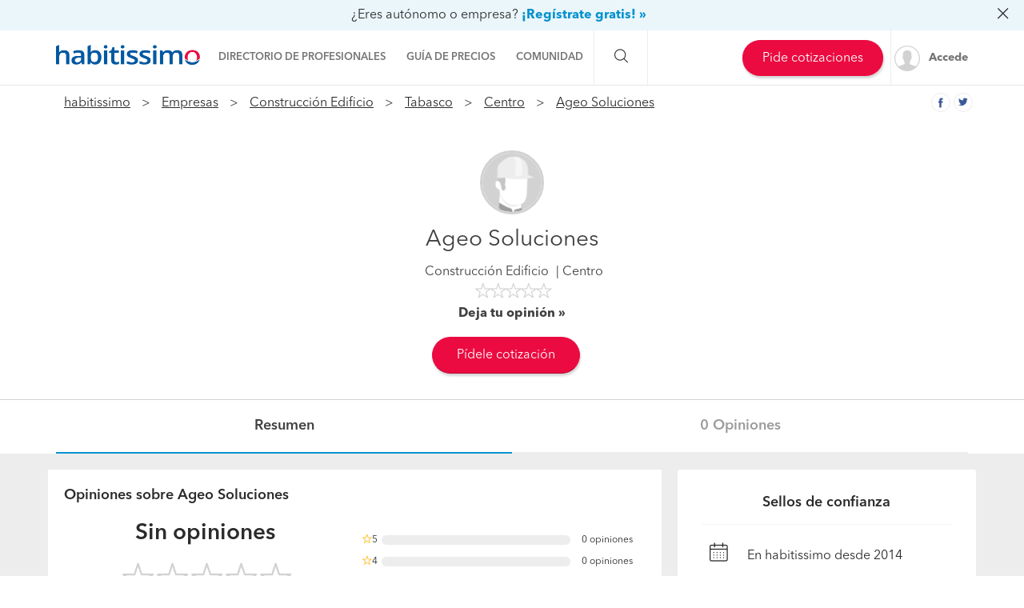

--- FILE ---
content_type: text/html; charset=utf-8
request_url: https://empresas.habitissimo.com.mx/pro/ageo-soluciones?position=
body_size: 22620
content:

  <!DOCTYPE html>
  <html lang="es-MX" >


<head>
  <link rel="preconnect dns-prefetch" href="https://mx.habcdn.com" />
  <link rel="preconnect dns-prefetch" href="https://www.googletagmanager.com" />
  <link rel="preconnect dns-prefetch" href="https://www.google-analytics.com" />
    
        <script type='text/javascript'>window.gdprAppliesGlobally=true;(function(){function a(e){
if(!window.frames[e]){if(document.body&&document.body.firstChild){var t=document.body;var n=document.createElement('iframe');n.style.display='none';n.name=e;n.title=e;t.insertBefore(n,t.firstChild)}
else{setTimeout(function(){a(e)},5)}}}function e(n,r,o,c,s){function e(e,t,n,a){if(typeof n!=='function'){return}if(!window[r]){window[r]=[]}var i=false;if(s){i=s(e,t,n)}if(!i){window[r].push({command:e,parameter:t,callback:n,version:a})}}e.stub=true;function t(a){if(!window[n]||window[n].stub!==true){return}if(!a.data){return}
var i=typeof a.data==='string';var e;try{e=i?JSON.parse(a.data):a.data}catch(t){return}if(e[o]){var r=e[o];window[n](r.command,r.parameter,function(e,t){var n={};n[c]={returnValue:e,success:t,callId:r.callId};a.source.postMessage(i?JSON.stringify(n):n,'*')},r.version)}}
if(typeof window[n]!=='function'){window[n]=e;if(window.addEventListener){window.addEventListener('message',t,false)}else{window.attachEvent('onmessage',t)}}}e('__tcfapi','__tcfapiBuffer','__tcfapiCall','__tcfapiReturn');a('__tcfapiLocator');
(function(e){var t=document.createElement('script');t.id='spcloader';t.type='text/javascript';t.async=true;t.src='https://sdk.privacy-center.org/'+e+'/loader.js?target='+document.location.hostname;t.charset='utf-8';var n=document.getElementsByTagName('script')[0];n.parentNode.insertBefore(t,n)})('b4c52a33-e392-4398-8348-93b8e1d4d442')})();</script>  
  
    
  
      <title>Ageo Soluciones - Construcción Edificio | habitissimo</title>
  
  
  <meta http-equiv="Content-Type" content="text/html; charset=utf-8" />

  <meta name="title" content="Ageo Soluciones - Construcción Edificio | habitissimo" />
<meta name="description" content="Ageo Soluciones - Construcción Edificio. Contacta y pide cotización gratis a Ageo Soluciones: datos de contacto, opiniones, ofertas, fotos, proyectos realizados..." />
<meta name="robots" content="noindex, follow" />
<meta name="x-app-title" content="Ageo Soluciones - Construcción Edificio | habitissimo" />

  <meta name="googlebot" content="noindex, follow" />
  <meta property="og:locale" content="es_MX"/>
  <meta property="og:site_name" content="habitissimo.com.mx" />
  <meta property="og:type" content="website" />
  <meta name="facebook-domain-verification" content="xrf27mzl7nregp16jg8kpe87ohxcvt" />
  <meta property="og:type" content="website" />

      <meta property="og:image" content="https://mx.habcdn.com/images/logo_original.png"/>
  
      <meta property="og:url" content="https://empresas.habitissimo.com.mx/pro/ageo-soluciones"/>
  
      <meta property="og:title" content="Ageo Soluciones - Construcción Edificio | habitissimo"/>
  
      <meta property="og:description" content="Ageo Soluciones - Construcción Edificio. Contacta y pide cotización gratis a Ageo Soluciones: datos de contacto, opiniones, ofertas, fotos, proyectos realizados..."/>
  
  <meta property="fb:app_id" content="513167405379227" />

  
      <meta name="viewport" content="width=device-width, initial-scale=1, maximum-scale=5"/>
    <meta name="apple-mobile-web-app-capable" content="no"/>
    <meta name="x-martin20" content="1.0.0" />
  
  <meta name="format-detection" content="telephone=no">

  <script type="application/ld+json">{"@context":"http:\/\/schema.org","@type":"Article","name":"Ageo Soluciones","headline":"Informaci\u00f3n sobre Ageo Soluciones","description":"Somos una empresa dedicada a la Construcci\u00f3n de Casas Habitaci\u00f3n, Edificios y Naves Industriales... as\u00ed como soluciones SOLARES y ECOL\u00d3GICAS....","genre":"Construcci\u00f3n Edificio","dateCreated":"2014-02-09 15:39:04","dateModified":"2021-10-01 00:26:24","author":{"@type":"Person","name":"Ageo Soluciones","image":"https:\/\/mx.habcdn.com\/static\/img\/avatar\/business\/thumbnail.png","url":"https:\/\/empresas.habitissimo.com.mx\/pro\/ageo-soluciones"},"publisher":{"@type":"Organization","name":"Habitissimo","logo":{"@type":"imageObject","url":"https:\/\/mx.habcdn.com\/static\/root\/favicon-96x96.png"}},"articleBody":"Informaci\u00f3n sobre Ageo SolucionesSomos una empresa dedicada a la Construcci\u00f3n de Casas Habitaci\u00f3n, Edificios y Naves Industriales... as\u00ed como soluciones SOLARES y ECOL\u00d3GICAS....","wordCount":"27"}</script>
  
  <link rel="shortcut icon" href="https://mx.habcdn.com/static/root/favicon.ico" />
  <link rel="apple-touch-icon" sizes="57x57" href="https://mx.habcdn.com/static/root/apple-touch-icon-57x57.png" />
  <link rel="apple-touch-icon" sizes="60x60" href="https://mx.habcdn.com/static/root/apple-touch-icon-60x60.png" />
  <link rel="apple-touch-icon" sizes="72x72" href="https://mx.habcdn.com/static/root/apple-touch-icon-72x72.png" />
  <link rel="apple-touch-icon" sizes="76x76" href="https://mx.habcdn.com/static/root/apple-touch-icon-76x76.png" />
  <link rel="apple-touch-icon" sizes="114x114" href="https://mx.habcdn.com/static/root/apple-touch-icon-114x114.png" />
  <link rel="apple-touch-icon" sizes="120x120" href="https://mx.habcdn.com/static/root/apple-touch-icon-120x120.png" />
  <link rel="apple-touch-icon" sizes="144x144" href="https://mx.habcdn.com/static/root/apple-touch-icon-144x144.png" />
  <link rel="apple-touch-icon" sizes="152x152" href="https://mx.habcdn.com/static/root/apple-touch-icon-152x152.png" />
  <link rel="apple-touch-icon" sizes="180x180" href="https://mx.habcdn.com/static/root/apple-touch-icon-180x180.png" />
  <link rel="icon" type="image/png" href="https://mx.habcdn.com/static/root/favicon-32x32.png" sizes="32x32" />
  <link rel="icon" type="image/png" href="https://mx.habcdn.com/static/root/android-chrome-192x192.png" sizes="192x192" />
  <link rel="icon" type="image/png" href="https://mx.habcdn.com/static/root/favicon-96x96.png" sizes="96x96" />
  <link rel="icon" type="image/png" href="https://mx.habcdn.com/static/root/favicon-16x16.png" sizes="16x16" />
  <link rel="manifest" href="https://mx.habcdn.com/static/root/manifest.json" />

        <link rel="canonical" href="https://empresas.habitissimo.com.mx/pro/ageo-soluciones">
  
  <meta name="msapplication-TileColor" content="#da532c" />
  <meta name="msapplication-TileImage" content="https://mx.habcdn.com/static/root/mstile-144x144.png" />
  <meta name="theme-color" content="#ffffff" />

  <link rel="search" href="https://mx.habcdn.com/opensearch.xml" type="application/opensearchdescription+xml" title="habitissimo" />

          

<link rel="stylesheet" type="text/css" href="https://mx.habcdn.com/static/build/css/frontend-357cb08d3154f96fad159a7f8c13096e.min.css" />
  
  <noscript><style type="text/css">img.lazy{display:none;}</style></noscript>

  
<script type="text/javascript" src="https://mx.habcdn.com/static/build/js/critical-habitissimo-357cb08d3154f96fad159a7f8c13096e.min.js" rel="preload" as="script" onload="this.onload=null;"></script>
  
  
  
  
  
  <!--[if lte IE 9]>
  <meta http-equiv="X-UA-Compatible" content="IE=edge">
  <![endif]-->

  <script>
    var loadCss;(function(){this.loadCss=function(e,t,a,l){if(void 0===a||a){var n=document.getElementsByTagName("head")[0],i=document.createElement("link");i.rel="stylesheet",i.type="text/css",i.id=t,i.href=e,n.appendChild(i),l&&(i.onload=l)}}}).call(this);
          var cookieName="HabitissimoFontLoad";document.cookie.indexOf(cookieName)>=0&&loadCss("https://mx.habcdn.com/static/build/css/AvenirNext.min.css");
      </script>

  
  <script type="text/javascript">(function(w,d,s,l,i){w[l]=w[l]||[];w[l].push({'gtm.start': new Date().getTime(),event:'gtm.js'});
var f=d.getElementsByTagName(s)[0],
j=d.createElement(s),dl=l!='dataLayer'?'&l='+l:'';j.async=true;j.src=
'//www.googletagmanager.com/gtm.js?id='+i+dl;
f.parentNode.insertBefore(j,f);
})(window,document,'script','dataLayer','GTM-NQPD62');
</script>
  <!-- Start VWO Async SmartCode -->
  <script type='text/javascript' id='vwoCode'>
    window._vwo_code=window._vwo_code || (function() {
      var account_id=714416,
        version=1.5,
        settings_tolerance=2000,
        library_tolerance=2500,
        use_existing_jquery=false,
        is_spa=1,
        hide_element='body',
        hide_element_style='opacity:0 !important;filter:alpha(opacity=0) !important;background:none !important',

        /* DO NOT EDIT BELOW THIS LINE */
        f=false,d=document,vwoCodeEl=d.querySelector('#vwoCode'),code={use_existing_jquery:function(){return use_existing_jquery},library_tolerance:function(){return library_tolerance},hide_element_style:function(){return'{'+hide_element_style+'}'},finish:function(){if(!f){f=true;var e=d.getElementById('_vis_opt_path_hides');if(e)e.parentNode.removeChild(e)}},finished:function(){return f},load:function(e){var t=d.createElement('script');t.fetchPriority='high';t.src=e;t.type='text/javascript';t.onerror=function(){_vwo_code.finish()};d.getElementsByTagName('head')[0].appendChild(t)},getVersion:function(){return version},getMatchedCookies:function(e){var t=[];if(document.cookie){t=document.cookie.match(e)||[]}return t},getCombinationCookie:function(){var e=code.getMatchedCookies(/(?:^|;)\s?(_vis_opt_exp_\d+_combi=[^;$]*)/gi);e=e.map(function(e){try{var t=decodeURIComponent(e);if(!/_vis_opt_exp_\d+_combi=(?:\d+,?)+\s*$/.test(t)){return''}return t}catch(e){return''}});var i=[];e.forEach(function(e){var t=e.match(/([\d,]+)/g);t&&i.push(t.join('-'))});return i.join('|')},init:function(){if(d.URL.indexOf('__vwo_disable__')>-1)return;window.settings_timer=setTimeout(function(){_vwo_code.finish()},settings_tolerance);var e=d.createElement('style'),t=hide_element?hide_element+'{'+hide_element_style+'}':'',i=d.getElementsByTagName('head')[0];e.setAttribute('id','_vis_opt_path_hides');vwoCodeEl&&e.setAttribute('nonce',vwoCodeEl.nonce);e.setAttribute('type','text/css');if(e.styleSheet)e.styleSheet.cssText=t;else e.appendChild(d.createTextNode(t));i.appendChild(e);var n=this.getCombinationCookie();this.load('https://dev.visualwebsiteoptimizer.com/j.php?a='+account_id+'&u='+encodeURIComponent(d.URL)+'&f='+ +is_spa+'&vn='+version+(n?'&c='+n:''));return settings_timer}};window._vwo_settings_timer = code.init();return code;}());
  </script>
  <!-- End VWO Async SmartCode -->

</head>

<body class="business-page  business-pages">

  <noscript><iframe src="//www.googletagmanager.com/ns.html?id=GTM-NQPD62"
height="0" width="0" style="display:none;visibility:hidden"></iframe></noscript>
<script type="text/javascript">
$(document).ready(function() {dataLayer.push({UserType: 'visitor'});dataLayer.push({'event': 'pageview'});});</script>
<script type="text/javascript">$(document).ready(function() {$('body').on('click', '[data-trackevent]', function() {var data = this.getAttribute('data-trackevent').split('.');dataLayer.push({ 'category' : data[0], 'action' : data[1], 'label' : data[2], 'event' : 'eventga'});});$.fn.trackErrors && $('[data-trackid]').trackErrors();});</script>
  <div id="fb-root"></div>

  <header class="header">
    



        <nav
  id="main-navbar"
  class="navbar navbar-default env-prod main-navbar hidden-app navbar-affix navbar-customer-public"
  >
      <div class="mobile-cta-link-banner top hidden-xs hidden-sm"
      id="mobile-cta-link-banner-desktop"
    >
  <p>
    <span>¿Eres autónomo o empresa?</span>
    <a data-trackevent="Profesional.Registro.EnlaceSuperior" href="https://www.habitissimo.com.mx/registrar/empresa" data-amplitude="click register trigger" data-amplitude-properties="{&quot;section button&quot;:&quot;overlay top&quot;}">¡Regístrate gratis! »</a>            <i class="icon icon-close-o pull-right"></i>
      </p>

</div>

<script>
  jQuery(function($) {
    var $overlay = $('#mobile-cta-link-banner-desktop');
    $overlay.find('.icon-close-o').on('click', function() {
      $overlay.slideUp('fast', function() {
        $(this).remove();
      })

      $.cookie('mobile-cta-link-banner-desktop', 1, {
        expires : 1,
        path    : '/',
        domain  : window.cookie_domain,
        secure  : true
      });
    });
  });
</script>
    <div class="container">
    <div class="navbar-header">
  <a href="https://www.habitissimo.com.mx/" title="habitissimo - Remodelaciones y Servicios para el Hogar" class="navbar-brand">
    <img src="https://mx.habcdn.com/static/img/web-logo.2x.png"
      alt="habitissimo - Remodelaciones y Servicios para el Hogar"
      title="habitissimo - Remodelaciones y Servicios para el Hogar">
    </a>
</div>
    <div class="menu" id="main-menu">
      <div class="menu-toggle" data-role="side-menu-toggle">
        <i class="icon icon-bars-o menu-collapsed t-sm"></i>
        <span>Menú</span>
      </div>
        <div class="wc-side-menu-container common-public-side-menu">
  <nav class="wc-side-menu visible-xs visible-sm hidden-app" aria-hidden="true">
    <section class="wc-side-menu__header">
  <a href="https://www.habitissimo.com.mx/usuario/ingresar" role="button" class="           btn btn-secondary btn-block                                        m-b-md user-signin" data-action="login" data-source-action="login_navbar" data-source-page="nav_bar" data-trackevent="Interaccion.Acceso.EnlaceSuperior">
  Accede
</a><a href="https://www.habitissimo.com.mx/registrar/empresa" role="button" class="           btn btn-primary btn-block                                        user-signin" data-action="register" data-source-action="login_navbar" data-source-page="nav_bar" data-trackevent="Interaccion.Registro.EnlaceSuperior">
  Crea una cuenta
</a>
</section>
<section class="wc-side-menu__content">
  <ul>
    <li data-module="business" data-trackevent="NavbarCustomer.business.business_show">
  <a href="https://empresas.habitissimo.com.mx/construccion" class="wc-side-menu__element">
    <span class="icon icon-pro-man-o" />

    <span class="wc-side-menu__element__text">Directorio de profesionales</span>
  </a>
</li><li data-module="quotation" data-trackevent="NavbarCustomer.quotation.business_show">
  <a href="https://www.habitissimo.com.mx/presupuesto/construccion" class="wc-side-menu__element">
    <span class="icon icon-coins-o" />

    <span class="wc-side-menu__element__text">Guía de precios</span>
  </a>
</li><li data-module="qna" data-trackevent="NavbarCustomer.qna_home.business_show">
  <a href="https://preguntas.habitissimo.com.mx/construccion" class="wc-side-menu__element">
    <span class="icon icon-question-answer-o" />

    <span class="wc-side-menu__element__text">Preguntas a la comunidad</span>
  </a>
</li><li data-module="projects" data-trackevent="NavbarCustomer.projects_home.business_show">
  <a href="https://proyectos.habitissimo.com.mx/" class="wc-side-menu__element">
    <span class="icon icon-idea-o" />

    <span class="wc-side-menu__element__text">Ideas y proyectos</span>
  </a>
</li><li data-module="photos" data-trackevent="NavbarCustomer.photos_home.business_show">
  <a href="https://fotos.habitissimo.com.mx/construccion" class="wc-side-menu__element">
    <span class="icon icon-picture-o" />

    <span class="wc-side-menu__element__text">Galería de fotos</span>
  </a>
</li><li data-module="procenter" data-trackevent="NavbarCustomer.project_procenter_home.business_show">
  <a href="https://procenter.habitissimo.com.mx/" class="wc-side-menu__element">
    <span class="icon icon-news-o" />

    <span class="wc-side-menu__element__text">Procenter</span>
  </a>
</li><li>
  <a href="https://soporte.habitissimo.com/hc/es-mx" class="wc-side-menu__element" target="_blank" rel="noopener">
    <span class="icon icon-question-circle-o" />

    <span class="wc-side-menu__element__text">Ayuda</span>
  </a>
</li>

  </ul>
</section><section class="wc-side-menu__footer">
  <div class="wc-separator t-m text--gray text-center p-b-sm p-b-sm">
  </div>
  <a class="common-add-quotation-cta" data-cy="quotation-cta-rfq">
  <button data-type="wc-cta-modal" data-href="https://www.habitissimo.com.mx/do_ajax/presupuesto/modal/2030?source_end_page=business-show&source_start_page=business-show" class="btn btn-primary btn-block                                               m-t-md" data-trackevent="Presupuesto.Solicitud.MainMenu" data-item-name="generico" data-item-id="00000">
  Pide cotizaciones gratis
</button></a><a href="https://www.habitissimo.com.mx/registrar/empresa" role="button" class="           btn btn-secondary btn-block                                        m-t-md" data-trackevent="Profesional.Registro.CTAMenuMobile" data-amplitude="click register trigger" data-amplitude-properties="{&quot;section button&quot;:&quot;public side menu&quot;}">
  ¿Eres autónomo o empresa?
</a>
</section>
  </nav>
  <div class="wc-side-menu__backdrop" role="side-menu-backdrop"></div>
</div>

      <div class="menu-content">
        <ul class="menu-links">
                                    <li class="menu">
  <a
    class="menu-toggle noncollapsible"
    data-module="business"
    data-trackevent="NavbarCustomer.business.business_show"
    data-action=""
    href="https://empresas.habitissimo.com.mx/construccion"
      >
        <span class="navbar-home">Directorio de profesionales</span>
  </a>
</li>
                                                <li class="menu">
  <a
    class="menu-toggle noncollapsible"
    data-module="quotation"
    data-trackevent="NavbarCustomer.quotation.business_show"
    data-action=""
    href="https://www.habitissimo.com.mx/presupuesto/construccion"
      >
        <span class="navbar-home">Guía de precios</span>
  </a>
</li>
                                                <li class="menu submenu ">
  <a class="menu-toggle">
    <span class="navbar-home">Comunidad</span>
  </a>
  <div class="menu-content desktop-community-menu">
    <ul class="menu-links">
              <li>
  <a
    class=""
    data-module="qna"
    data-trackevent="NavbarCustomer.qna_home.business_show"
    data-action=""
    href="https://preguntas.habitissimo.com.mx/construccion"
      >
          <i class="icon icon-question-answer-o"></i>
        <span class="navbar-home">Preguntas a la comunidad</span>
  </a>
</li>
              <li>
  <a
    class=""
    data-module="projects"
    data-trackevent="NavbarCustomer.projects_home.business_show"
    data-action=""
    href="https://proyectos.habitissimo.com.mx/"
      >
          <i class="icon icon-idea-o"></i>
        <span class="navbar-home">Ideas y proyectos</span>
  </a>
</li>
              <li>
  <a
    class=""
    data-module="photos"
    data-trackevent="NavbarCustomer.photos_home.business_show"
    data-action=""
    href="https://fotos.habitissimo.com.mx/construccion"
      >
          <i class="icon icon-picture-o"></i>
        <span class="navbar-home">Galería de fotos</span>
  </a>
</li>
              <li>
  <a
    class=""
    data-module="procenter"
    data-trackevent="NavbarCustomer.project_procenter_home.business_show"
    data-action=""
    href="https://procenter.habitissimo.com.mx/"
      >
          <i class="icon icon-news-o"></i>
        <span class="navbar-home">Procenter</span>
  </a>
</li>
          </ul>
  </div>
</li>
                                                <li class="menu">
  <a
    class="hidden-md hidden-lg hidden-sm hidden-xs"
    data-module=""
    data-trackevent=""
    data-action=""
    href="https://soporte.habitissimo.com/hc/es-mx"
    rel="noopener"  >
        <span class="navbar-home">Ayuda</span>
  </a>
</li>
                              </ul>
      </div>
    </div>

    <div class="navbar-search hidden-sm hidden-xs">
      <span class="search-toggle"><i class="icon icon-search-o"></i></span>
      <form class="search" action="https://www.habitissimo.com.mx/buscar" method="get">
        <input type="text" name="q" placeholder="¿Qué necesitas? Por ejemplo, Pintores, Mudanzas ..."  value="">
        <button type="submit" class="submit"><i class="icon icon-search-o"></i></button>
        <button class="close"><i class="icon icon-close-o"></i></button>
      </form>
    </div>

    <div class="navbar-right hidden-sm hidden-xs">
      <div class="navbar-ctas hidden-md">
                    <a class="common-add-quotation-cta" data-cy="quotation-cta-rfq">
  <button data-type="wc-cta-modal" data-href="https://www.habitissimo.com.mx/do_ajax/presupuesto/modal/2030?source_end_page=business-show&source_start_page=business-show&track_item_list_name=header" class="btn btn-primary btn-md                                               quotation-add-navbar" data-trackevent="Presupuesto.Solicitud.MainMenu" data-tracklist-item="header" data-item-name="generico" data-item-id="00000">
  Pide cotizaciones
</button></a>
              </div>

              <a
          class="user-signin navbar-signin link-lead hidden-sm hidden-xs"
          data-action="login"
          data-source-action="login_navbar"
          data-source-page="nav_bar"
          data-trackevent="Interaccion.Acceso.EnlaceSuperior"
          href="https://www.habitissimo.com.mx/usuario/ingresar"
          rel="nofollow"
        >
          <img alt="Accede" title="habitissimo - Remodelaciones y Servicios para el Hogar" class="lazy avatar" src="https://mx.habcdn.com/images/blank.png" data-src="https://mx.habcdn.com/static/img/avatar/mini_square.png" /><noscript><img alt="Accede" title="habitissimo - Remodelaciones y Servicios para el Hogar" class="avatar" src="https://mx.habcdn.com/static/img/avatar/mini_square.png" /></noscript>          <span>Accede</span>
        </a>
        <div class="menu hidden-md hidden-lg user-menu" id="user-menu">
          <div class="menu-toggle">
            <a
              href="https://www.habitissimo.com.mx/usuario/ingresar"
              data-action="login"
              data-trackevent="Interaccion.Acceso.EnlaceSuperior"
              data-source-page="nav_bar"
              data-source-action="login_navbar"
            >
              <img
                src="https://mx.habcdn.com/static/img/avatar/mini_square.png"
                alt="Accede"
                class="avatar"
              >
            </a>
          </div>
          <div class="menu-content">
            <p>
              <a class="btn btn-md btn-transparent btn-block user-signin btn-transparent" data-action="login" data-trackevent="Interaccion.Acceso.EnlaceSuperior" data-source-page="nav_bar" data-source-action="login_navbar" href="https://www.habitissimo.com.mx/usuario/ingresar">Iniciar sesión</a>            </p>
            <p>
              <a class="btn btn-md btn-primary btn-block btn-orange" href="https://www.habitissimo.com.mx/registrar/empresa">Independiente/Empresa</a>            </p>
          </div>
        </div>
          </div>
  </div>
</nav>
  
        <div id="business-header"
  itemscope itemtype="http://schema.org/LocalBusiness"
  class="container-fluid no-premium standard-header"

  >

  
  <meta itemprop="url" content="https://empresas.habitissimo.com.mx/pro/ageo-soluciones">

      <div class="business-header-social">

      <a class="button-social-share share-light share-size-xs" onclick="window.open('//www.facebook.com/sharer.php?u=https%3A%2F%2Fempresas.habitissimo.com.mx%2Fpro%2Fageo-soluciones%3Fposition%3D', 'SocialShare', 'height=500,width=520')" target="_blank" data-trackevent="Profesional.ShareFacebook.Header" data-amplitude="click_view_pro_facebook_banner" >
  <i class="icon icon-facebook-o"></i>
</a>
      <a class="button-social-share share-light share-size-xs" onclick="window.open('//twitter.com/share?url=https%3A%2F%2Fempresas.habitissimo.com.mx%2Fpro%2Fageo-soluciones%3Fposition%3D', 'SocialShare', 'height=500,width=520')" target="_blank" data-trackevent="Profesional.ShareTwitter.Header" data-amplitude="click_view_pro_twitter_banner" >
  <i class="icon icon-twitter-o"></i>
</a>
    </div>
    <div class="container business-header-container">

          <div id="breadcrumb" class="breadcrumbs  hidden-xs hidden-print">
  <div class="container">
    <ol itemscope itemtype="http://schema.org/BreadcrumbList">
      <li itemprop="itemListElement" itemscope
          itemtype="http://schema.org/ListItem" class="root">
        <a itemprop="item" href="https://www.habitissimo.com.mx/">habitissimo</a>
        <span itemprop="name" class="hidden">habitissimo</span>
        <meta itemprop="position" content="1">
      </li>
      
              
        
        
        
          <li itemprop="itemListElement" itemscope itemtype="http://schema.org/ListItem">
                          <a itemprop="item" title="Empresas Construcción" href="https://empresas.habitissimo.com.mx/construccion">Empresas</a>              <span itemprop="name" class="hidden">Empresas</span>
                        <meta itemprop="position" content="2"/>
          </li>

                                      
        
        
        
          <li itemprop="itemListElement" itemscope itemtype="http://schema.org/ListItem">
                          <a itemprop="item" title="Empresas Construcción Edificio" href="https://empresas.habitissimo.com.mx/construccion-edificio">Construcción Edificio</a>              <span itemprop="name" class="hidden">Construcción Edificio</span>
                        <meta itemprop="position" content="3"/>
          </li>

                                      
        
        
        
          <li itemprop="itemListElement" itemscope itemtype="http://schema.org/ListItem">
                          <a itemprop="item" title="Empresas Construcción Edificio Tabasco" href="https://empresas.habitissimo.com.mx/construccion-edificio/tabasco">Tabasco</a>              <span itemprop="name" class="hidden">Tabasco</span>
                        <meta itemprop="position" content="4"/>
          </li>

                                      
        
        
        
          <li itemprop="itemListElement" itemscope itemtype="http://schema.org/ListItem">
                          <a itemprop="item" title="Empresas Construcción Edificio Centro" href="https://empresas.habitissimo.com.mx/construccion-edificio/tabasco/centro">Centro</a>              <span itemprop="name" class="hidden">Centro</span>
                        <meta itemprop="position" content="5"/>
          </li>

                                      
        
        
        
          <li itemprop="itemListElement" itemscope itemtype="http://schema.org/ListItem">
                          <a itemprop="item" title="Ageo Soluciones" href="https://empresas.habitissimo.com.mx/pro/ageo-soluciones">Ageo Soluciones</a>              <span itemprop="name" class="hidden">Ageo Soluciones</span>
                        <meta itemprop="position" content="6"/>
          </li>

                                  </ol>
  </div>
</div>
    
    <div class="business-data">
      <div
        itemprop="logo"
        itemscope itemtype="http://schema.org/ImageObject"
        class="business-logo hidden-app "
      >
        <img alt="" class="lazy logo framed photo" itemprop="contentUrl" width="80" heigth="80" src="https://mx.habcdn.com/images/blank.png" data-src="https://mx.habcdn.com/static/img/avatar/business/80.png?v1" /><noscript><img alt="" class="logo framed photo" itemprop="contentUrl" width="80" heigth="80" src="https://mx.habcdn.com/static/img/avatar/business/80.png?v1" /></noscript>          <meta itemprop="url" content="https://mx.habcdn.com/static/img/avatar/business/thumbnail.png">
      </div>
      <div itemprop="image" itemscope itemtype="http://schema.org/ImageObject">
        <meta itemprop="url" content="https://mx.habcdn.com/static/img/avatar/business/thumbnail.png">
      </div>

              <span class="business-trust-indicator-wrapper flex-centered">
          <h1 itemprop="name" class="business-name">
            Ageo Soluciones          </h1>
                  </span>
      
              <ul class="list-unstyled business-category-location">
          <li class="location-link">
            <a class="link-tag" title="Construcción Edificio" href="https://empresas.habitissimo.com.mx/construccion-edificio">Construcción Edificio</a>          </li>
          <li class="category-link">
            Centro                      </li>
        </ul>
      
      <div
        class="business-reviews"
              >
        
<small class="stars stars-0 lg lg-phone">
  
              
    <i class="icon icon-star-o"> </i>
  
              
    <i class="icon icon-star-o"> </i>
  
              
    <i class="icon icon-star-o"> </i>
  
              
    <i class="icon icon-star-o"> </i>
  
              
    <i class="icon icon-star-o"> </i>
  </small>

        <span
          data-href-click="https://empresas.habitissimo.com.mx/pro/ageo-soluciones/opiniones"
          data-action="comment-modal-6973f5bfac603"          class="text-bold text--gray-darkest raquo "
          data-trackevent="Profesional.Header_Ficha_Pro.Request_Review"          rel="nofollow"
        >
          Deja tu opinión        </span>

        <meta itemprop="ratingValue" content="0">
        <meta itemprop="reviewCount" content="0">
        <meta itemprop="worstRating" content="0">
        <meta itemprop="bestRating" content="5">
        <meta itemprop="ratingCount" content="0">
      </div>
    </div>
    <div class="page-actions text-center">

          

  <div class="business-header-contact-info">
    <section role="notice" data-notice-type="warning" data-notice-name="view_phone_limit_warning" data-state="" class="hidden" data-notice-role="toast" data-amplitude="possible spam detected" data-amplitude-properties="{&quot;business id&quot;:10313,&quot;membership&quot;:0,&quot;source_start_page&quot;:&quot;business-show&quot;,&quot;spam type&quot;:&quot;notice 10 calls&quot;}">
  <article role="notice-icon" class="toast__icon toast__icon--xs">
    <div class="icon-circle-container icon-circle-warning">
      <span class="icon icon-warning-o" />

    </div>
  </article>
  <article role="notice-content" class="toast__content">
    <p>
      ¡Ups! Parece que has intentado contactar con demasiados profesionales en poco tiempo.
    </p>
  </article>
</section>

<section role="notice" data-notice-type="error" data-notice-name="view_phone_error" data-state="" class="hidden" data-notice-role="toast">
  <article role="notice-icon" class="toast__icon toast__icon--xs">
    <div class="icon-circle-container icon-circle-error">
      <span class="icon icon-close-circle-o" />

    </div>
  </article>
  <article role="notice-content" class="toast__content">
    <p>
      Ha ocurrido un error inesperado.
    </p>
  </article>
</section>

        
          <a class="common-add-quotation-cta" data-cy="quotation-cta-rfq">
  <button data-type="wc-cta-modal" data-href="https://www.habitissimo.com.mx/do_ajax/presupuesto/modal/2030?business_id=10313&source_end_page=business-show&source_start_page=business-show&track_item_list_name=top" class="btn btn-primary btn-md                                               btn-xs-mb" data-trackevent="Presupuesto.Solicitud.BusinessPageQuotationTop" data-business-id="10313" data-amplitude="click direct service request" data-amplitude-properties="{&quot;business id&quot;:10313,&quot;membership&quot;:0,&quot;source_start_page&quot;:&quot;business-show&quot;}" data-tracklist-item="top" data-item-name="empresa" data-item-id="10313">
  Pídele cotización
</button></a>
    
    
  </div>

<script>

 jQuery(function($) {
   $('[data-change="pro-pack"]').on('click', function(e) {
     e.preventDefault();
     bootbox.dialog({
       'title': "A\u00f1adir imagen de fondo",
        'message': "<div class=\"text-center\">\n  <p class=\"t-sm text-semibold\">\n          Para poder a\u00f1adir im\u00e1genes de fondo a la cabecera de tu ficha p\u00fablica debes activar un plan premium o premium plus      <\/p>\n\n      <a href=\"https:\/\/www.habitissimo.com.mx\/premium\" class=\"btn btn-lg btn-primary\">Activa tu plan profesional<\/a>  <\/div>\n",
        'size': 'md',
      });
    });
  });
</script>
    
    </div>
  </div>
  <div itemprop="address" itemscope itemtype="http://schema.org/PostalAddress">

    
      <meta itemprop="addressLocality"  content="Centro">
      <meta itemprop="addressRegion" content="Tabasco">
  </div>

  
</div>


  <script>
  jQuery(function($) {
    function openModal() {
      bootbox.dialog({"title":"Opina sobre Ageo Soluciones","message":"  <section id=\"business-comment-form\">\n  <p>\n          Describe tu experiencia con Ageo Soluciones y ayuda a otros usuarios a elegir a los mejores profesionales.      <\/p>\n  <div class=\"clearfix\">\n        <form id=\"comment-form\" class=\"business_form 6973f5bfb77c2\" method=\"post\" action=\"https:\/\/empresas.habitissimo.com.mx\/pro\/ageo-soluciones\/opiniones?hide_rfq_popup=1#comment_form\" >\n      <a class=\"form-anchor\" name=\"form\"><\/a>\n      <a class=\"form-anchor\" name=\"comment_form\"><\/a>\n      <fieldset>\n        <div class=\"form-group \">\n          <label class=\"control-label\" for=\"overall_rating\">Tu puntuaci\u00f3n global: <\/label>          <div>\n                        <input type=\"hidden\" name=\"overall_rating\" class=\"form-control\" id=\"overall_rating\" \/>            <span class=\"help hidden\">Elige de 1 a 5 tu puntuaci\u00f3n global de esta empresa.<\/span>\n            <div class=\"big-voting-stars multiple-stars-container\"\n      data-trackevent=Reviews.Ficha_Pro_Publica.Filled_Rating  >\n      <div class=\"star-container\" data-rating=\"1\">\n  <span class=\"star\">\n    <i class=\"icon\"><\/i>\n  <\/span>\n  <span class=\"voting-text\">P\u00e9sima<\/span>\n<\/div>\n      <div class=\"star-container\" data-rating=\"2\">\n  <span class=\"star\">\n    <i class=\"icon\"><\/i>\n  <\/span>\n  <span class=\"voting-text\">Mala<\/span>\n<\/div>\n      <div class=\"star-container\" data-rating=\"3\">\n  <span class=\"star\">\n    <i class=\"icon\"><\/i>\n  <\/span>\n  <span class=\"voting-text\">Normal<\/span>\n<\/div>\n      <div class=\"star-container\" data-rating=\"4\">\n  <span class=\"star\">\n    <i class=\"icon\"><\/i>\n  <\/span>\n  <span class=\"voting-text\">Muy buena<\/span>\n<\/div>\n      <div class=\"star-container\" data-rating=\"5\">\n  <span class=\"star\">\n    <i class=\"icon\"><\/i>\n  <\/span>\n  <span class=\"voting-text\">Excelente<\/span>\n<\/div>\n  <\/div>\n          <\/div>\n        <\/div>\n        <div class=\"form-group \">\n          <label class=\"control-label\" for=\"body\">Escribe tu opini\u00f3n<\/label>          <div>\n                        <textarea rows=\"4\" cols=\"30\" name=\"body\" class=\"form-control\" data-track-focus-out-event=\"Reviews.Ficha_Pro_Publica.Filled_Opinion\" data-error-event=\"Reviews.Ficha_Pro_Publica.Error_Opinion\" placeholder=\"\u00a1No te cortes! H\u00e1blanos sobre el servicio que te ha ofrecido la empresa. Puedes comentar aspectos como el trato, ejecuci\u00f3n, plazos, limpieza, etc. \u00a1Cuantos m\u00e1s detalles mejor, el resto de usuarios te lo agradecer\u00e1! \" id=\"body\"><\/textarea>          <\/div>\n        <\/div>\n        <div class=\"form-group \">\n          <label class=\"control-label\" for=\"has_worked_with_business\">\u00bfHas realizado un trabajo con Ageo Soluciones?<\/label>                    <div class=\"form-group\">\n            <div class=\"row\">\n              <div class=\"col-lg-3 checkbox-group\">\n                <input type=\"radio\" name=\"has_worked_with_business\" id=\"yes\" value=\"1\">\n                <label class=\"button-label button-label--white\" for=\"yes\">S\u00ed<\/label>\n              <\/div>\n              <div class=\"col-lg-3 checkbox-group\">\n                <input type=\"radio\" name=\"has_worked_with_business\" id=\"no\" value=\"0\">\n                <label class=\"button-label button-label--white\" for=\"no\">No<\/label>\n              <\/div>\n            <\/div>\n          <\/div>\n        <\/div>\n                <div class=\"form-group  \">\n          <label class=\"control-label\" for=\"display_name\">Tu nombre<\/label>          <div>\n                        <input type=\"text\" name=\"display_name\" class=\"form-control\" data-track-focus-out-event=\"Reviews.Ficha_Pro_Publica.Filled_Name\" id=\"display_name\" \/>          <\/div>\n        <\/div>\n        <div class=\"form-group  \">\n          <label class=\"control-label\" for=\"email\">Tu e-mail<\/label>          <div class=\"\">\n                        <input type=\"email\" name=\"email\" class=\"form-control\" data-track-focus-out-event=\"Reviews.Ficha_Pro_Publica.Filled_Email\" data-error-event=\"Reviews.Ficha_Pro_Publica.Error_Email\" id=\"email\" \/>                          <span class=\"help-block\"><i class=\"icon icon-info-circle-o\"><\/i>No se mostrar\u00e1 en el comentario.<\/span>\n                      <\/div>\n        <\/div>\n                                    <div class=\"form-group\">\n            <input type=\"hidden\" class=\"hiddenRecaptcha_6973f5bfb77c2 required\" name=\"hiddenRecaptcha\" id=\"hiddenRecaptcha\">\n<div class=\"g-recaptcha\" data-sitekey=\"6LdOSB0TAAAAAAJLrZm1i9c4w40yU7QRTUizy8OS\" data-callback=\"recaptchaSuccess\"><\/div>\n\n\n\n<script>\n    \/\/explicitly render recaptcha https:\/\/developers.google.com\/recaptcha\/docs\/display#explicit_render\n    var onloadCallback = function () {\n        var recaptcha = $(\".g-recaptcha\");\n        var captchawidget = grecaptcha.render(recaptcha, {\n            'sitekey' : \"6LdOSB0TAAAAAAJLrZm1i9c4w40yU7QRTUizy8OS\",\n            'callback' : recaptchaSuccess\n        });\n    };\n\n    var max_width_captcha_scroll_error_bottom = 768;\n    var recaptchaSuccess = function (response) {\n        (function() {\n                    $('.hiddenRecaptcha_6973f5bfb77c2').val(response);\n                    $('[for=\"hiddenRecaptcha\"]').remove();\n                })(response);\n\n        if ($(window).width() < max_width_captcha_scroll_error_bottom) {\n            var body = $(\"html, body\");\n            body.stop().animate({scrollTop: $(\".g-recaptcha\").offset().top}, 500, 'swing');\n        }\n    };\n\n    var w = $(window).width();\n    var max_width_recaptcha_compact_size = 380;\n    if (w < max_width_recaptcha_compact_size) {\n        $('.g-recaptcha').attr('data-size', 'compact');\n    }\n<\/script>\n<script src=\"https:\/\/www.google.com\/recaptcha\/api.js\" async defer><\/script>\n          <\/div>\n        \n      <\/fieldset>\n      <div class=\"terms\" data-trackevent=\"Reviews.Ficha_Pro_Publica.Filled_Checkbox_Terms\">\n        \n<div class=\" \">\n  <div class=\"form-group\">\n    <label>\n      <input type=\"checkbox\" name=\"embedded_privacy_consent_form[terms_and_conditions]\" value=\"1\" id=\"embedded_privacy_consent_form_terms_and_conditions\" \/>       He le\u00eddo la <a target=\"_blank\" href=\"https:\/\/www.habitissimo.com.mx\/politica_de_privacidad\">Pol\u00edtica de Privacidad<\/a> y acepto los <a target=\"_blank\" href=\"https:\/\/www.habitissimo.com.mx\/terminos_de_uso\">T\u00e9rminos de uso<\/a>    <\/label>\n  <\/div>\n<\/div>\n\n  <div class=\"\">\n    <div class=\"form-group\">\n      <label>\n        <input type=\"checkbox\" name=\"embedded_privacy_consent_form[third_party]\" value=\"1\" id=\"embedded_privacy_consent_form_third_party\" \/>        Quiero que habitissimo y Homeserve me env\u00eden comunicaciones comerciales por v\u00eda electr\u00f3nica de sus colaboradores. Puede consultarlos <a target=\"_blank\" href=\"https:\/\/www.habitissimo.com.mx\/politica_de_privacidad#collaborators\">aqu\u00ed<\/a>      <\/label>\n    <\/div>\n  <\/div>\n      <\/div>\n      <p class=\"submit-button\">\n        <input type=\"hidden\" name=\"quotation_id\" id=\"quotation_id\" \/>        <input type=\"hidden\" name=\"source_medium\" id=\"source_medium\" \/>        <input type=\"hidden\" name=\"request_id\" id=\"request_id\" \/>        <a class=\"btn btn-lg btn-primary send-comment-button\" data-trackevent=\"Reviews.Ficha_Pro_Publica.Clic_CTA_Form\">Enviar opini\u00f3n<\/a>      <\/p>\n    <\/form>\n  <\/div>\n<\/section>\n\n\n<script>\n  $(document).ready(function() {\n  var popoverPosition = 'left';\n  var isUserMobile = false;\n\n  if (isUserMobile) {\n    popoverPosition = 'top';\n  }\n\n  var uniqid = \"6973f5bfb77c2\";\n  var commentFormSelector = '#comment-form.' + uniqid;\n\n  new FormHelper(commentFormSelector, popoverPosition);\n\n  var $businessCommentForm = $(commentFormSelector);\n  var $overallRating = $businessCommentForm.find('input[name=\"overall_rating\"]');\n\n  $businessCommentForm.on('click', '.star-container', function() {\n    $(this).siblings().removeClass('active');\n\n    $(this).prevAll().addBack().addClass('active');\n    var opinion_val = $(this).data('rating');\n    $overallRating.val(opinion_val);\n\n    removeBodyCounter(commentFormSelector);\n\n    if (opinion_val > 0) {\n      $businessCommentForm.find('[for=\"overall_rating\"].form_error').remove()\n    }\n\n    if (opinion_val < 4 ) {\n      new FieldCounter(commentFormSelector + ' [name=\"body\"]', {\n        msg: \"Faltan <b>{count} caracteres<\\\/b> para llegar al m\\u00ednimo requerido\",\n        goal: 30,\n        hide_on_empty: true\n      });\n\n      $businessCommentForm.find('[name=\"body\"]').rules('add', {\n        required: true,\n        minlength: 30,\n        messages: {\n          required: \"Es necesario un comentario para puntuaciones de 1 a 3 estrellas\",\n          minlength: jQuery.validator.format(\"Introduce un comentario\")\n        }\n      });\n    } else {\n      $businessCommentForm.find('[name=\"body\"]').rules('add', {\n        required: false,\n        minlength: 0,\n      });\n      $businessCommentForm.find('[name=\"body\"]').siblings('.form_error').remove()\n    }\n  });\n  $businessCommentForm.on('keypress', ':input', function() {\n    $('#form-hint').hide();\n  });\n\n  $businessCommentForm.find('.send-comment-button').click(function(e) {\n    e.preventDefault();\n    if ($businessCommentForm.valid()) {\n      formSubmitFeedback(commentFormSelector + ' .send-comment-button');\n      $businessCommentForm.submit();\n    }\n  });\n\n  var uniqid = \"6973f5bfb77c2\";\n  var commentFormSelector = '#comment-form.' + uniqid;\n\n  var $businessCommentForm = $(commentFormSelector);\n  var $overallRating = $businessCommentForm.find('#overall_rating')\n\n  $businessCommentForm.validate({\n    ignore: '.ignore',\n    errorElement: 'span',\n    errorClass: 'form_error',\n    highlight: function(element, errorClass) {\n      var $currentElement = $(element);\n      var $parentGroup = $currentElement.parents('.form-group ');\n      var isInputType = $currentElement.is('input') || $currentElement.is('textarea');\n\n      $parentGroup.removeClass('has-error');\n\n      if (!isInputType) {\n        $(element).addClass(errorClass);\n      } else {\n        $currentElement.parents('.form-group ').addClass('has-error');\n      }\n    },\n\n    unhighlight: function(element) {\n      var $currentElement = $(element);\n      $currentElement.parents('.form-group ').removeClass('has-error');\n    },\n\n    errorPlacement: function(error, element) {\n      var errorEvent = element.data('error-event');\n      if (errorEvent) {\n        gaData = errorEvent.split('.');\n        trackAnalyticsEvent(gaData[0], gaData[1], gaData[2]);\n      }\n      element.parent().find('span.form_error').remove();\n\n      if (element.attr('id') === 'embedded_privacy_consent_form_terms_and_conditions') {\n        error.prependTo($businessCommentForm.find('.terms'))\n      } else if (element.attr('name') === 'has_worked_with_business') {\n        error.prependTo(element.closest('.form-group')[0])\n      } else {\n        error.prependTo(element.parent());\n      }\n    },\n    rules: {\n      body: {\n        required: function () {\n          return $overallRating.val() < 4;\n        },\n        minlength: 30,\n      },\n      display_name: {\n        required: true\n      },\n      email: {\n        required: true,\n        email: true,\n      },\n      phone: {\n        required: true,\n      },\n      overall_rating: {\n        required: function () {\n          return ($overallRating.val().length == 0);\n        }\n      },\n      'embedded_privacy_consent_form[terms_and_conditions]': {\n        required: true,\n      },\n      hiddenRecaptcha: {\n        required: function () {\n          return $('.hiddenRecaptcha_6973f5bfb77c2').val() === '';\n        }\n      },\n      has_worked_with_business: {\n        required: true,\n      }\n    },\n    messages: {\n      body: {\n        required: \"Es necesario un comentario para puntuaciones de 1 a 3 estrellas\",\n        minlength: jQuery.validator.format(\"Introduce un comentario\")\n      },\n      display_name: {\n        required: \"Indica tu nombre\",\n      },\n      email: {\n        required: \"Indica tu e-mail\",\n        email: \"El e-mail introducido no es correcto\",\n      },\n      overall_rating: {\n        required: \"Indica alguna puntuaci\\u00f3n\",\n      },\n      'embedded_privacy_consent_form[terms_and_conditions]': {\n        required: \"Debes aceptar la Pol\\u00edtica de Privacidad y Condiciones\",\n      },\n      hiddenRecaptcha: {\n        required: \"Por favor, necesitamos saber que no eres un robot\",\n      },\n      has_worked_with_business: {\n        required: \"Este campo es obligatorio\",\n      }\n    }\n  });\n\n  Mask.mobile($businessCommentForm.find('input[name=\"phone\"]'));\n\n  new FieldCounter(commentFormSelector + ' [name=\"body\"]', {\n    msg: \"Faltan <b>{count} caracteres<\\\/b> para llegar al m\\u00ednimo requerido\",\n    goal: 30,\n    hide_on_empty: true,\n  });\n\n  function removeBodyCounter(commentFormSelector) {\n    $(commentFormSelector).find('#body_counter').remove();\n    $(commentFormSelector + ' [name=\"body\"]').unbind('keyup');\n    $(commentFormSelector + ' [name=\"body\"]').unbind('refresh');\n  }\n});\n<\/script>\n"});
    };

              $("[data-action='comment-modal-6973f5bfac603']").on("click", function(ev) {
        if ($(this).data('amplitude')) {
          habTracker.track(
            $(this).data('amplitude'),
            $(this).data('amplitude-properties')
          );
        }
        openModal();
        ev.preventDefault();
      });
      });
</script>
  

      </header>

  <main
      >
                  
  
    
    



<div
  id="quotation-cta-mobile"
  class="toggle-out quotation-cta-mobile container-fluid hidden-md hidden-lg bottom"
  data-spy="affix"
  data-offset-top="60"
  data-offset-bottom="200">

  <div class="container">
    <a class="common-add-quotation-cta" data-cy="quotation-cta-rfq">
  <button data-type="wc-cta-modal" data-href="https://www.habitissimo.com.mx/do_ajax/presupuesto/modal/2030?source_end_page=business-show&source_start_page=business-show" class="btn btn-primary btn-lg                                               btn-block btn-icon" data-item-name="generico" data-item-id="00000">
  Pide cotizaciones
</button></a>
  </div>
</div>


  <script>
    jQuery(function($) {
      var $main_component = $("#business-main-cta");
      var $quotationCtaMobile  = $('#quotation-cta-mobile');

      $main_component.each(function() {
        isInView(this, function(target, options) {
          if (options.isInView) {
            $quotationCtaMobile.addClass('toggle-out')
          } else {
            $quotationCtaMobile.removeClass('toggle-out')
          }
        })
      })
    });
  </script>


<div class="container-fluid business-page-navbar">
  <div class="container">
    <nav>
      <ul class="nav nav-tabs nav-justified nav-pills-underline" id="nav-tabs">
                  <li class="active">
            <span data-href-click="https://empresas.habitissimo.com.mx/pro/ageo-soluciones" rel="nofollow"
              class="t-xs nav-pill"
                            >Resumen</span>
          </li>
                  <li class="">
            <span data-href-click="https://empresas.habitissimo.com.mx/pro/ageo-soluciones/opiniones" rel="nofollow"
              class="t-xs nav-pill"
                            >0 Opiniones</span>
          </li>
              </ul>
    </nav>
  </div>
</div>





<div class="container-fluid gray-container mobile-full-width">
  <div class="container business-content">
    <div class="row">
      <div id="content_tabbed" class="ui-tabs" data-amplitude="view business profile"
           data-amplitude-properties="{&quot;business id&quot;:10313,&quot;membership&quot;:0,&quot;source_start_page&quot;:&quot;business-show&quot;,&quot;position&quot;:&quot;&quot;}">
        <div class="tab-content">
          <div id="t_summary" class="tab-pane active">
    <div class="row">
    <div class="col-lg-8 col-md-8 main-content">

      <span class="business-global-review-dispatcher">
      <div class="content-block no-overflow">
              <h2 class="title comments-title">
          Opiniones sobre Ageo Soluciones        </h2>
      
      <div class="business-global-review">
  <div class="row">
    <div class="global-review-block text-center col-md-6 mobile-full-width">

              <p class="t-md text-semibold">Sin opiniones</p>
        
<small class="stars stars-0 lg lg-phone">
  
              
    <i class="icon icon-star-o"> </i>
  
              
    <i class="icon icon-star-o"> </i>
  
              
    <i class="icon icon-star-o"> </i>
  
              
    <i class="icon icon-star-o"> </i>
  
              
    <i class="icon icon-star-o"> </i>
  </small>
      
              <a data-trackevent="Reviews.Ficha_Pro_Publica.Button_Top" data-action="comment-modal" class="btn btn-md btn-primary btn-block write-an-opinion-btn hidden" rel="nofollow" data-amplitude="click review business" data-amplitude-properties="{&quot;business id&quot;:10313}" href="#business-comment-form">Escribe tu opinión</a>      <script>
        $(document).ready(function() {
          $('[data-amplitude="click review business"]').click(function() {
            habTracker.track(
              'click review business',
              $(this).data('amplitude-properties')
            );
          });
        });
      </script>
          </div>
    <div class="col-md-6">
      <div class="rating-percentaje-block">
          <div class="business-rating-percentage rating t-xxs">
    <span class="rating-index"><i class="icon icon-star-o"></i>5</span>
    <span class="total-ratings">
    0 opiniones  </span>

    <div class="clearfix">
    <div class="progress hab-progress-bar rating">
    <div class="progress-bar" role="progressbar" aria-valuenow="0" aria-valuemin="0" aria-valuemax="0" style="width: 0%">
      <span class="sr-only">0%</span>
    </div>
  </div>
  </div>
  </div>
  <div class="business-rating-percentage rating t-xxs">
    <span class="rating-index"><i class="icon icon-star-o"></i>4</span>
    <span class="total-ratings">
    0 opiniones  </span>

    <div class="clearfix">
    <div class="progress hab-progress-bar rating">
    <div class="progress-bar" role="progressbar" aria-valuenow="0" aria-valuemin="0" aria-valuemax="0" style="width: 0%">
      <span class="sr-only">0%</span>
    </div>
  </div>
  </div>
  </div>
  <div class="business-rating-percentage rating t-xxs">
    <span class="rating-index"><i class="icon icon-star-o"></i>3</span>
    <span class="total-ratings">
    0 opiniones  </span>

    <div class="clearfix">
    <div class="progress hab-progress-bar rating">
    <div class="progress-bar" role="progressbar" aria-valuenow="0" aria-valuemin="0" aria-valuemax="0" style="width: 0%">
      <span class="sr-only">0%</span>
    </div>
  </div>
  </div>
  </div>
  <div class="business-rating-percentage rating t-xxs">
    <span class="rating-index"><i class="icon icon-star-o"></i>2</span>
    <span class="total-ratings">
    0 opiniones  </span>

    <div class="clearfix">
    <div class="progress hab-progress-bar rating">
    <div class="progress-bar" role="progressbar" aria-valuenow="0" aria-valuemin="0" aria-valuemax="0" style="width: 0%">
      <span class="sr-only">0%</span>
    </div>
  </div>
  </div>
  </div>
  <div class="business-rating-percentage rating t-xxs">
    <span class="rating-index"><i class="icon icon-star-o"></i>1</span>
    <span class="total-ratings">
    0 opiniones  </span>

    <div class="clearfix">
    <div class="progress hab-progress-bar rating">
    <div class="progress-bar" role="progressbar" aria-valuenow="0" aria-valuemin="0" aria-valuemax="0" style="width: 0%">
      <span class="sr-only">0%</span>
    </div>
  </div>
  </div>
  </div>

        
      </div>
    </div>
  </div>
</div>

  <script>
  jQuery(function($) {
    function openModal() {
      bootbox.dialog({"title":"Opina sobre Ageo Soluciones","message":"  <section id=\"business-comment-form\">\n  <p>\n          Describe tu experiencia con Ageo Soluciones y ayuda a otros usuarios a elegir a los mejores profesionales.      <\/p>\n  <div class=\"clearfix\">\n        <form id=\"comment-form\" class=\"business_form 6973f5bfc40dc\" method=\"post\" action=\"https:\/\/empresas.habitissimo.com.mx\/pro\/ageo-soluciones\/opiniones?hide_rfq_popup=1#comment_form\" >\n      <a class=\"form-anchor\" name=\"form\"><\/a>\n      <a class=\"form-anchor\" name=\"comment_form\"><\/a>\n      <fieldset>\n        <div class=\"form-group \">\n          <label class=\"control-label\" for=\"overall_rating\">Tu puntuaci\u00f3n global: <\/label>          <div>\n                        <input type=\"hidden\" name=\"overall_rating\" class=\"form-control\" id=\"overall_rating\" \/>            <span class=\"help hidden\">Elige de 1 a 5 tu puntuaci\u00f3n global de esta empresa.<\/span>\n            <div class=\"big-voting-stars multiple-stars-container\"\n      data-trackevent=Reviews.Ficha_Pro_Publica.Filled_Rating  >\n      <div class=\"star-container\" data-rating=\"1\">\n  <span class=\"star\">\n    <i class=\"icon\"><\/i>\n  <\/span>\n  <span class=\"voting-text\">P\u00e9sima<\/span>\n<\/div>\n      <div class=\"star-container\" data-rating=\"2\">\n  <span class=\"star\">\n    <i class=\"icon\"><\/i>\n  <\/span>\n  <span class=\"voting-text\">Mala<\/span>\n<\/div>\n      <div class=\"star-container\" data-rating=\"3\">\n  <span class=\"star\">\n    <i class=\"icon\"><\/i>\n  <\/span>\n  <span class=\"voting-text\">Normal<\/span>\n<\/div>\n      <div class=\"star-container\" data-rating=\"4\">\n  <span class=\"star\">\n    <i class=\"icon\"><\/i>\n  <\/span>\n  <span class=\"voting-text\">Muy buena<\/span>\n<\/div>\n      <div class=\"star-container\" data-rating=\"5\">\n  <span class=\"star\">\n    <i class=\"icon\"><\/i>\n  <\/span>\n  <span class=\"voting-text\">Excelente<\/span>\n<\/div>\n  <\/div>\n          <\/div>\n        <\/div>\n        <div class=\"form-group \">\n          <label class=\"control-label\" for=\"body\">Escribe tu opini\u00f3n<\/label>          <div>\n                        <textarea rows=\"4\" cols=\"30\" name=\"body\" class=\"form-control\" data-track-focus-out-event=\"Reviews.Ficha_Pro_Publica.Filled_Opinion\" data-error-event=\"Reviews.Ficha_Pro_Publica.Error_Opinion\" placeholder=\"\u00a1No te cortes! H\u00e1blanos sobre el servicio que te ha ofrecido la empresa. Puedes comentar aspectos como el trato, ejecuci\u00f3n, plazos, limpieza, etc. \u00a1Cuantos m\u00e1s detalles mejor, el resto de usuarios te lo agradecer\u00e1! \" id=\"body\"><\/textarea>          <\/div>\n        <\/div>\n        <div class=\"form-group \">\n          <label class=\"control-label\" for=\"has_worked_with_business\">\u00bfHas realizado un trabajo con Ageo Soluciones?<\/label>                    <div class=\"form-group\">\n            <div class=\"row\">\n              <div class=\"col-lg-3 checkbox-group\">\n                <input type=\"radio\" name=\"has_worked_with_business\" id=\"yes\" value=\"1\">\n                <label class=\"button-label button-label--white\" for=\"yes\">S\u00ed<\/label>\n              <\/div>\n              <div class=\"col-lg-3 checkbox-group\">\n                <input type=\"radio\" name=\"has_worked_with_business\" id=\"no\" value=\"0\">\n                <label class=\"button-label button-label--white\" for=\"no\">No<\/label>\n              <\/div>\n            <\/div>\n          <\/div>\n        <\/div>\n                <div class=\"form-group  \">\n          <label class=\"control-label\" for=\"display_name\">Tu nombre<\/label>          <div>\n                        <input type=\"text\" name=\"display_name\" class=\"form-control\" data-track-focus-out-event=\"Reviews.Ficha_Pro_Publica.Filled_Name\" id=\"display_name\" \/>          <\/div>\n        <\/div>\n        <div class=\"form-group  \">\n          <label class=\"control-label\" for=\"email\">Tu e-mail<\/label>          <div class=\"\">\n                        <input type=\"email\" name=\"email\" class=\"form-control\" data-track-focus-out-event=\"Reviews.Ficha_Pro_Publica.Filled_Email\" data-error-event=\"Reviews.Ficha_Pro_Publica.Error_Email\" id=\"email\" \/>                          <span class=\"help-block\"><i class=\"icon icon-info-circle-o\"><\/i>No se mostrar\u00e1 en el comentario.<\/span>\n                      <\/div>\n        <\/div>\n                                    <div class=\"form-group\">\n            <input type=\"hidden\" class=\"hiddenRecaptcha_6973f5bfc40dc required\" name=\"hiddenRecaptcha\" id=\"hiddenRecaptcha\">\n<div class=\"g-recaptcha\" data-sitekey=\"6LdOSB0TAAAAAAJLrZm1i9c4w40yU7QRTUizy8OS\" data-callback=\"recaptchaSuccess\"><\/div>\n\n\n\n<script>\n    \/\/explicitly render recaptcha https:\/\/developers.google.com\/recaptcha\/docs\/display#explicit_render\n    var onloadCallback = function () {\n        var recaptcha = $(\".g-recaptcha\");\n        var captchawidget = grecaptcha.render(recaptcha, {\n            'sitekey' : \"6LdOSB0TAAAAAAJLrZm1i9c4w40yU7QRTUizy8OS\",\n            'callback' : recaptchaSuccess\n        });\n    };\n\n    var max_width_captcha_scroll_error_bottom = 768;\n    var recaptchaSuccess = function (response) {\n        (function() {\n                    $('.hiddenRecaptcha_6973f5bfc40dc').val(response);\n                    $('[for=\"hiddenRecaptcha\"]').remove();\n                })(response);\n\n        if ($(window).width() < max_width_captcha_scroll_error_bottom) {\n            var body = $(\"html, body\");\n            body.stop().animate({scrollTop: $(\".g-recaptcha\").offset().top}, 500, 'swing');\n        }\n    };\n\n    var w = $(window).width();\n    var max_width_recaptcha_compact_size = 380;\n    if (w < max_width_recaptcha_compact_size) {\n        $('.g-recaptcha').attr('data-size', 'compact');\n    }\n<\/script>\n<script src=\"https:\/\/www.google.com\/recaptcha\/api.js\" async defer><\/script>\n          <\/div>\n        \n      <\/fieldset>\n      <div class=\"terms\" data-trackevent=\"Reviews.Ficha_Pro_Publica.Filled_Checkbox_Terms\">\n        \n<div class=\" \">\n  <div class=\"form-group\">\n    <label>\n      <input type=\"checkbox\" name=\"embedded_privacy_consent_form[terms_and_conditions]\" value=\"1\" id=\"embedded_privacy_consent_form_terms_and_conditions\" \/>       He le\u00eddo la <a target=\"_blank\" href=\"https:\/\/www.habitissimo.com.mx\/politica_de_privacidad\">Pol\u00edtica de Privacidad<\/a> y acepto los <a target=\"_blank\" href=\"https:\/\/www.habitissimo.com.mx\/terminos_de_uso\">T\u00e9rminos de uso<\/a>    <\/label>\n  <\/div>\n<\/div>\n\n  <div class=\"\">\n    <div class=\"form-group\">\n      <label>\n        <input type=\"checkbox\" name=\"embedded_privacy_consent_form[third_party]\" value=\"1\" id=\"embedded_privacy_consent_form_third_party\" \/>        Quiero que habitissimo y Homeserve me env\u00eden comunicaciones comerciales por v\u00eda electr\u00f3nica de sus colaboradores. Puede consultarlos <a target=\"_blank\" href=\"https:\/\/www.habitissimo.com.mx\/politica_de_privacidad#collaborators\">aqu\u00ed<\/a>      <\/label>\n    <\/div>\n  <\/div>\n      <\/div>\n      <p class=\"submit-button\">\n        <input type=\"hidden\" name=\"quotation_id\" id=\"quotation_id\" \/>        <input type=\"hidden\" name=\"source_medium\" id=\"source_medium\" \/>        <input type=\"hidden\" name=\"request_id\" id=\"request_id\" \/>        <a class=\"btn btn-lg btn-primary send-comment-button\" data-trackevent=\"Reviews.Ficha_Pro_Publica.Clic_CTA_Form\">Enviar opini\u00f3n<\/a>      <\/p>\n    <\/form>\n  <\/div>\n<\/section>\n\n\n<script>\n  $(document).ready(function() {\n  var popoverPosition = 'left';\n  var isUserMobile = false;\n\n  if (isUserMobile) {\n    popoverPosition = 'top';\n  }\n\n  var uniqid = \"6973f5bfc40dc\";\n  var commentFormSelector = '#comment-form.' + uniqid;\n\n  new FormHelper(commentFormSelector, popoverPosition);\n\n  var $businessCommentForm = $(commentFormSelector);\n  var $overallRating = $businessCommentForm.find('input[name=\"overall_rating\"]');\n\n  $businessCommentForm.on('click', '.star-container', function() {\n    $(this).siblings().removeClass('active');\n\n    $(this).prevAll().addBack().addClass('active');\n    var opinion_val = $(this).data('rating');\n    $overallRating.val(opinion_val);\n\n    removeBodyCounter(commentFormSelector);\n\n    if (opinion_val > 0) {\n      $businessCommentForm.find('[for=\"overall_rating\"].form_error').remove()\n    }\n\n    if (opinion_val < 4 ) {\n      new FieldCounter(commentFormSelector + ' [name=\"body\"]', {\n        msg: \"Faltan <b>{count} caracteres<\\\/b> para llegar al m\\u00ednimo requerido\",\n        goal: 30,\n        hide_on_empty: true\n      });\n\n      $businessCommentForm.find('[name=\"body\"]').rules('add', {\n        required: true,\n        minlength: 30,\n        messages: {\n          required: \"Es necesario un comentario para puntuaciones de 1 a 3 estrellas\",\n          minlength: jQuery.validator.format(\"Introduce un comentario\")\n        }\n      });\n    } else {\n      $businessCommentForm.find('[name=\"body\"]').rules('add', {\n        required: false,\n        minlength: 0,\n      });\n      $businessCommentForm.find('[name=\"body\"]').siblings('.form_error').remove()\n    }\n  });\n  $businessCommentForm.on('keypress', ':input', function() {\n    $('#form-hint').hide();\n  });\n\n  $businessCommentForm.find('.send-comment-button').click(function(e) {\n    e.preventDefault();\n    if ($businessCommentForm.valid()) {\n      formSubmitFeedback(commentFormSelector + ' .send-comment-button');\n      $businessCommentForm.submit();\n    }\n  });\n\n  var uniqid = \"6973f5bfc40dc\";\n  var commentFormSelector = '#comment-form.' + uniqid;\n\n  var $businessCommentForm = $(commentFormSelector);\n  var $overallRating = $businessCommentForm.find('#overall_rating')\n\n  $businessCommentForm.validate({\n    ignore: '.ignore',\n    errorElement: 'span',\n    errorClass: 'form_error',\n    highlight: function(element, errorClass) {\n      var $currentElement = $(element);\n      var $parentGroup = $currentElement.parents('.form-group ');\n      var isInputType = $currentElement.is('input') || $currentElement.is('textarea');\n\n      $parentGroup.removeClass('has-error');\n\n      if (!isInputType) {\n        $(element).addClass(errorClass);\n      } else {\n        $currentElement.parents('.form-group ').addClass('has-error');\n      }\n    },\n\n    unhighlight: function(element) {\n      var $currentElement = $(element);\n      $currentElement.parents('.form-group ').removeClass('has-error');\n    },\n\n    errorPlacement: function(error, element) {\n      var errorEvent = element.data('error-event');\n      if (errorEvent) {\n        gaData = errorEvent.split('.');\n        trackAnalyticsEvent(gaData[0], gaData[1], gaData[2]);\n      }\n      element.parent().find('span.form_error').remove();\n\n      if (element.attr('id') === 'embedded_privacy_consent_form_terms_and_conditions') {\n        error.prependTo($businessCommentForm.find('.terms'))\n      } else if (element.attr('name') === 'has_worked_with_business') {\n        error.prependTo(element.closest('.form-group')[0])\n      } else {\n        error.prependTo(element.parent());\n      }\n    },\n    rules: {\n      body: {\n        required: function () {\n          return $overallRating.val() < 4;\n        },\n        minlength: 30,\n      },\n      display_name: {\n        required: true\n      },\n      email: {\n        required: true,\n        email: true,\n      },\n      phone: {\n        required: true,\n      },\n      overall_rating: {\n        required: function () {\n          return ($overallRating.val().length == 0);\n        }\n      },\n      'embedded_privacy_consent_form[terms_and_conditions]': {\n        required: true,\n      },\n      hiddenRecaptcha: {\n        required: function () {\n          return $('.hiddenRecaptcha_6973f5bfc40dc').val() === '';\n        }\n      },\n      has_worked_with_business: {\n        required: true,\n      }\n    },\n    messages: {\n      body: {\n        required: \"Es necesario un comentario para puntuaciones de 1 a 3 estrellas\",\n        minlength: jQuery.validator.format(\"Introduce un comentario\")\n      },\n      display_name: {\n        required: \"Indica tu nombre\",\n      },\n      email: {\n        required: \"Indica tu e-mail\",\n        email: \"El e-mail introducido no es correcto\",\n      },\n      overall_rating: {\n        required: \"Indica alguna puntuaci\\u00f3n\",\n      },\n      'embedded_privacy_consent_form[terms_and_conditions]': {\n        required: \"Debes aceptar la Pol\\u00edtica de Privacidad y Condiciones\",\n      },\n      hiddenRecaptcha: {\n        required: \"Por favor, necesitamos saber que no eres un robot\",\n      },\n      has_worked_with_business: {\n        required: \"Este campo es obligatorio\",\n      }\n    }\n  });\n\n  Mask.mobile($businessCommentForm.find('input[name=\"phone\"]'));\n\n  new FieldCounter(commentFormSelector + ' [name=\"body\"]', {\n    msg: \"Faltan <b>{count} caracteres<\\\/b> para llegar al m\\u00ednimo requerido\",\n    goal: 30,\n    hide_on_empty: true,\n  });\n\n  function removeBodyCounter(commentFormSelector) {\n    $(commentFormSelector).find('#body_counter').remove();\n    $(commentFormSelector + ' [name=\"body\"]').unbind('keyup');\n    $(commentFormSelector + ' [name=\"body\"]').unbind('refresh');\n  }\n});\n<\/script>\n"});
    };

              $("[data-action='comment-modal']").on("click", function(ev) {
        if ($(this).data('amplitude')) {
          habTracker.track(
            $(this).data('amplitude'),
            $(this).data('amplitude-properties')
          );
        }
        openModal();
        ev.preventDefault();
      });
      });
</script>

              <div class="business-reviews-list">
  </div>

<script>

 window.addEventListener('load', function() {

  var url = "https://empresas.habitissimo.com.mx/pro/ageo-soluciones"

  if(typeof obfuscateParamInPagination === "function"){
    obfuscateParamInPagination(dataHrefClick, url);
  }

});

</script>
          </div>
  
</span>

      
                <article class="content-block no-overflow" id="">
        <h2 class="title">
      Información sobre Ageo Soluciones          </h2>
    
          <p class="description">
        Somos una empresa dedicada a la Construcción de Casas Habitación, Edificios y Naves Industriales... así como soluciones SOLARES y ECOLÓGICAS....      </p>
              </article>
  <script>
    jQuery(function($){
      trunk_overflow($(".truncated-block"),"Leer más", '250px', 'slow', 'link-secondary raquo');
    });
  </script>
      
              <div class="RFQRickForm">
          <script type="text/javascript" src="/js/areas/core_utils.js"></script>
                  </div>

      
                <script>
  $(function() {
    var $lightbox = $('[data-gallery-name="blockPics"]');
    window.Lightbox.init($lightbox, function(lightboxInstance) {
      $('[data-action="show_phone"], [data-action="open-contact-form-modal"]').on('click', function() {
        lightboxInstance.close();
      });
    });
  });
</script>
      
        
        
              <section class="similar-businesses list-business-directory content-block" data-nosnippet>
  <div class="title">
    Empresas de Construcción Edificio similares  </div>
  
      
<article
  class="preview-business business"
  data-track-show-event="Directory.SearchAppearance.novidesa-distribucion-tabasco"
  data-href="https://empresas.habitissimo.com.mx/pro/novidesa-distribucion-tabasco?position="
  itemprop="broker"
  itemscope
  itemtype="http://schema.org/LocalBusiness"
  data-amplitude-properties="{&quot;business id&quot;:64158,&quot;membership&quot;:0,&quot;source_start_page&quot;:&quot;business-show&quot;}"
>

  <div class="col-xs-12 business-header">

    <meta itemprop="url" content="https://empresas.habitissimo.com.mx/pro/novidesa-distribucion-tabasco">

    <div class="business-logo" itemprop="image" itemscope itemtype="http://schema.org/ImageObject">
      <a class="logo" title="Novidesa Distribucion Tabasco" itemprop="image" href="https://empresas.habitissimo.com.mx/pro/novidesa-distribucion-tabasco" onclick="event.stopPropagation();">
        <img alt="Novidesa Distribucion Tabasco" class="lazy lazy" itemprop="contentUrl" width="60" height="60" src="https://mx.habcdn.com/images/blank.png" data-src="https://mx.habcdn.com/photos/business/thumbnail/48e87d59850103292a4788041403568d798ef1bb-283718.png" /><noscript><img alt="Novidesa Distribucion Tabasco" class="lazy" itemprop="contentUrl" width="60" height="60" src="https://mx.habcdn.com/photos/business/thumbnail/48e87d59850103292a4788041403568d798ef1bb-283718.png" /></noscript>
      </a>
      <meta itemprop="url" content="https://empresas.habitissimo.com.mx/pro/novidesa-distribucion-tabasco">
    </div>

    <div class="business-info">
      <div class="business-info__name">
                <h2 class="text-semibold" itemprop="name"><a title="Novidesa Distribucion Tabasco" href="https://empresas.habitissimo.com.mx/pro/novidesa-distribucion-tabasco" onclick="event.stopPropagation();">Novidesa Distribucion Tabasco</a></h2>
      </div>

      <div
        class="business-rating"
                  itemprop="aggregateRating"
          itemscope
          itemtype="http://schema.org/AggregateRating"
              >
        
<small class="stars stars-5 sm">
  
              
    <i class="icon icon-star"> </i>
  
              
    <i class="icon icon-star"> </i>
  
              
    <i class="icon icon-star"> </i>
  
              
    <i class="icon icon-star"> </i>
  
              
    <i class="icon icon-star"> </i>
  </small>


                  <span
            class ="text-semibold comment-data-element"
            itemprop="url"
            data-href-click="https://empresas.habitissimo.com.mx/pro/novidesa-distribucion-tabasco/opiniones"
            data-href-blank="1"
            onclick="event.stopPropagation();"
          >
                          <span>1</span> opinión
                      </span>
          <meta itemprop="ratingValue" content="5">
          <meta itemprop="ratingCount" content="1">
          <meta itemprop="worstRating" content="0">
          <meta itemprop="bestRating" content="5">
              </div>
    </div>
  </div>

  <div class="col-xs-12 preview-business__contents">
    <div class="business-comment">
      
      <div class="col-md-12 rewiew-body testimonial-body-0" style="margin-top: 20px;">
  <span class="visible-xs">
                              </span>

  <span class="hidden-xs">
                                                  </span>
</div>

    </div>

          <div class="business-images" onclick="event.stopPropagation();">
        <section class="photo-gallery" role="lightbox" data-gallery-name="business-gallery-64158" itemscope itemtype="http://schema.org/ImageGallery">
  
  <figure itemprop="associatedMedia" itemscope itemtype="http://schema.org/ImageObject" class="cover lazy  " data-url="https://mx.habcdn.com/photos/business/180/20160923-173439-283387.jpg">
  <a href="https://mx.habcdn.com/photos/business/180/20160923-173439-283387.jpg" itemprop="contentUrl" data-size="3024x4032" data-src-large="https://mx.habcdn.com/photos/business/original/20160923-173439-283387.jpg">
    <img class="lazy" data-src="https://mx.habcdn.com/photos/business/180/20160923-173439-283387.jpg" itemprop="thumbnail" alt="Instalaciones electricas" />
  </a>
  <figcaption itemprop="caption description">Instalaciones electricas</figcaption>
      <span class="photo-gallery__count photo-data-element">1/13</span>
  </figure>
<figure itemprop="associatedMedia" itemscope itemtype="http://schema.org/ImageObject" class="cover lazy  " data-url="https://mx.habcdn.com/photos/business/180/20161007-171801-283386.jpg">
  <a href="https://mx.habcdn.com/photos/business/180/20161007-171801-283386.jpg" itemprop="contentUrl" data-size="4032x3024" data-src-large="https://mx.habcdn.com/photos/business/original/20161007-171801-283386.jpg">
    <img class="lazy" data-src="https://mx.habcdn.com/photos/business/180/20161007-171801-283386.jpg" itemprop="thumbnail" alt="Muros divisorios" />
  </a>
  <figcaption itemprop="caption description">Muros divisorios</figcaption>
      <span class="photo-gallery__count photo-data-element">1/13</span>
  </figure>
<figure itemprop="associatedMedia" itemscope itemtype="http://schema.org/ImageObject" class="cover lazy  " data-url="https://mx.habcdn.com/photos/business/180/20170106-112248-283385.jpg">
  <a href="https://mx.habcdn.com/photos/business/180/20170106-112248-283385.jpg" itemprop="contentUrl" data-size="3024x4032" data-src-large="https://mx.habcdn.com/photos/business/original/20170106-112248-283385.jpg">
    <img class="lazy" data-src="https://mx.habcdn.com/photos/business/180/20170106-112248-283385.jpg" itemprop="thumbnail" alt="Colocación de paneles aislantes" />
  </a>
  <figcaption itemprop="caption description">Colocación de paneles aislantes</figcaption>
      <span class="photo-gallery__count photo-data-element">1/13</span>
  </figure>
<figure itemprop="associatedMedia" itemscope itemtype="http://schema.org/ImageObject" class="cover lazy  " data-url="https://mx.habcdn.com/photos/business/180/20170110-152510-283384.jpg">
  <a href="https://mx.habcdn.com/photos/business/180/20170110-152510-283384.jpg" itemprop="contentUrl" data-size="3024x4032" data-src-large="https://mx.habcdn.com/photos/business/original/20170110-152510-283384.jpg">
    <img class="lazy" data-src="https://mx.habcdn.com/photos/business/180/20170110-152510-283384.jpg" itemprop="thumbnail" alt="Colocación de paneles aislantes" />
  </a>
  <figcaption itemprop="caption description">Colocación de paneles aislantes</figcaption>
      <span class="photo-gallery__count photo-data-element">1/13</span>
  </figure>

</section>

        <script>
          $(function() {
            var $lightbox = $('[data-gallery-name="business-gallery-64158"]');
            window.Lightbox.init($lightbox, {businessName: 'Novidesa Distribucion Tabasco'});
          });
        </script>
      </div>
    
    <div class="col-xs-12 preview-business__featured-list">
      <ul>
        
        
                  <li><span class="icon icon-map-marker-o" />
<p>Trabaja en <a href='https://empresas.habitissimo.com.mx/construccion-edificio/tabasco' target='_blank'>Tabasco</a></p></li>
        
        
              </ul>
    </div>
  </div>

  <div class="col-xs-12">
    
      
      
                  <div class="text--gray business-action__advice">Actualmente este profesional no está disponible, puedes contactar con otros del listado.</div>
                  </div>
</article>
      
<article
  class="preview-business business"
  data-track-show-event="Directory.SearchAppearance.centro"
  data-href="https://empresas.habitissimo.com.mx/pro/centro?position="
  itemprop="broker"
  itemscope
  itemtype="http://schema.org/LocalBusiness"
  data-amplitude-properties="{&quot;business id&quot;:136503,&quot;membership&quot;:0,&quot;source_start_page&quot;:&quot;business-show&quot;}"
>

  <div class="col-xs-12 business-header">

    <meta itemprop="url" content="https://empresas.habitissimo.com.mx/pro/centro">

    <div class="business-logo" itemprop="image" itemscope itemtype="http://schema.org/ImageObject">
      <a class="logo" title="Centro" itemprop="image" href="https://empresas.habitissimo.com.mx/pro/centro" onclick="event.stopPropagation();">
        <img alt="Centro" class="lazy lazy" itemprop="contentUrl" width="60" height="60" src="https://mx.habcdn.com/images/blank.png" data-src="https://mx.habcdn.com/static/img/avatar/business/thumbnail.png" /><noscript><img alt="Centro" class="lazy" itemprop="contentUrl" width="60" height="60" src="https://mx.habcdn.com/static/img/avatar/business/thumbnail.png" /></noscript>
      </a>
      <meta itemprop="url" content="https://empresas.habitissimo.com.mx/pro/centro">
    </div>

    <div class="business-info">
      <div class="business-info__name">
                <h2 class="text-semibold" itemprop="name"><a title="Centro" href="https://empresas.habitissimo.com.mx/pro/centro" onclick="event.stopPropagation();">Centro</a></h2>
      </div>

      <div
        class="business-rating"
              >
        
<small class="stars stars-0 sm">
  
              
    <i class="icon icon-star-o"> </i>
  
              
    <i class="icon icon-star-o"> </i>
  
              
    <i class="icon icon-star-o"> </i>
  
              
    <i class="icon icon-star-o"> </i>
  
              
    <i class="icon icon-star-o"> </i>
  </small>


                  <span class="text-semibold gray-darker">Sin opiniones</span>
          <span
            class="help-popover"
            data-trigger="hover"
            data-content="Esta empresa lleva poco tiempo en habitissimo y puede que no tenga aún opiniones"
            onclick="event.stopPropagation();"
          >
            <span class="icon icon-info-circle-o" />

          </span>
              </div>
    </div>
  </div>

  <div class="col-xs-12 preview-business__contents">
    <div class="business-comment">
      
      <div class="col-md-12 rewiew-body testimonial-body-0" style="margin-top: 20px;">
  <span class="visible-xs">
                              </span>

  <span class="hidden-xs">
                                                  </span>
</div>

    </div>

    
    <div class="col-xs-12 preview-business__featured-list">
      <ul>
        
        
                  <li><span class="icon icon-map-marker-o" />
<p>Trabaja en <a href='https://empresas.habitissimo.com.mx/construccion-edificio/tabasco' target='_blank'>Tabasco</a></p></li>
        
        
              </ul>
    </div>
  </div>

  <div class="col-xs-12">
    
      
      
                  <div class="text--gray business-action__advice">Actualmente este profesional no está disponible, puedes contactar con otros del listado.</div>
                  </div>
</article>
  </section>
      
    </div>
    <div class="col-lg-4 col-md-4 business-sidebar content-sidebar">

    
      <aside id="business-sidebar-seals" class="sidebar-widget-block">
  <span class="title">
    Sellos de confianza  </span>

  
  <div class="business-created-at-info">
    <i class="icon icon-calendar-o"></i>
    <span>En habitissimo desde 2014</span>
  </div>

      <div class="business-created-at-info">
      <i class="icon icon-clock-o"></i>

      <span><span class="experience-years">22</span> años de experiencia en el sector</span>

          </div>
  
  <ul class="button-links-list">

    
      </ul>
</aside>

              
<aside id="business-sidebar-contact-info" class="sidebar-widget-block">

  <span class="title">
    Detalles de contacto      </span>

  
    <ul class="button-links-list external-link">
      
          <li class="button-link forward  ">
    <a class="text--gray-darkest button-link--chevron" data-trackevent="Profesional.ViewLocation.Sidebar" target="_blank" rel="nofollow" href="https://www.google.com/maps/search/Mario+Brown+Peralta+No.+220%2C+86100%2C+Tabasco%2C+Centro" title="Mario Brown Peralta No. 220, 86100, Tabasco, Centro"><i class="icon icon-map-marker-o"></i> <span>Mario Brown Peralta No. 220, 86100, Tabasco, Centro</span></a>  </li>
      
      
      
      
      
          </ul>

          <p class="text--gray business-action__advice">Actualmente llamar a este profesional no está disponible</p>
              <div class="contact-buttons-list">
        <a class="common-add-quotation-cta" data-cy="quotation-cta-rfq">
  <button data-type="wc-cta-modal" data-href="https://www.habitissimo.com.mx/do_ajax/presupuesto/modal/2030?business_id=10313&source_end_page=business-show&source_start_page=business-show&track_item_list_name=sidebar" class="btn btn-secondary btn-lg                                              " data-trackevent="Presupuesto.Solicitud.BusinessPageQuotationSidebar" data-business-id="10313" data-amplitude="click direct service request" data-amplitude-properties="{&quot;business id&quot;:10313,&quot;membership&quot;:0,&quot;source_start_page&quot;:&quot;business-show&quot;}" data-tracklist-item="sidebar" data-item-name="empresa" data-item-id="10313">
  Pídele cotización
</button></a>
      </div>
      </aside>
      
              <div class="visible-xs sidebar-widget-block">
            <div id="breadcrumb" class="breadcrumbs mobile-breadcrumb ">
  <div class="container">
    <ol itemscope itemtype="http://schema.org/BreadcrumbList">
      <li itemprop="itemListElement" itemscope
          itemtype="http://schema.org/ListItem" class="root">
        <a itemprop="item" href="https://www.habitissimo.com.mx/">habitissimo</a>
        <span itemprop="name" class="hidden">habitissimo</span>
        <meta itemprop="position" content="1">
      </li>
      
              
        
        
        
          <li itemprop="itemListElement" itemscope itemtype="http://schema.org/ListItem">
                          <a itemprop="item" title="Empresas Construcción" href="https://empresas.habitissimo.com.mx/construccion">Empresas</a>              <span itemprop="name" class="hidden">Empresas</span>
                        <meta itemprop="position" content="2"/>
          </li>

                                      
        
        
        
          <li itemprop="itemListElement" itemscope itemtype="http://schema.org/ListItem">
                          <a itemprop="item" title="Empresas Construcción Edificio" href="https://empresas.habitissimo.com.mx/construccion-edificio">Construcción Edificio</a>              <span itemprop="name" class="hidden">Construcción Edificio</span>
                        <meta itemprop="position" content="3"/>
          </li>

                                      
        
        
        
          <li itemprop="itemListElement" itemscope itemtype="http://schema.org/ListItem">
                          <a itemprop="item" title="Empresas Construcción Edificio Tabasco" href="https://empresas.habitissimo.com.mx/construccion-edificio/tabasco">Tabasco</a>              <span itemprop="name" class="hidden">Tabasco</span>
                        <meta itemprop="position" content="4"/>
          </li>

                                      
        
        
        
          <li itemprop="itemListElement" itemscope itemtype="http://schema.org/ListItem">
                          <a itemprop="item" title="Empresas Construcción Edificio Centro" href="https://empresas.habitissimo.com.mx/construccion-edificio/tabasco/centro">Centro</a>              <span itemprop="name" class="hidden">Centro</span>
                        <meta itemprop="position" content="5"/>
          </li>

                                      
        
        
        
          <li itemprop="itemListElement" itemscope itemtype="http://schema.org/ListItem">
                          <a itemprop="item" title="Ageo Soluciones" href="https://empresas.habitissimo.com.mx/pro/ageo-soluciones">Ageo Soluciones</a>              <span itemprop="name" class="hidden">Ageo Soluciones</span>
                        <meta itemprop="position" content="6"/>
          </li>

                                  </ol>
  </div>
</div>
        </div>
      
        

      
              
    
    </div>
  </div>

  
</div>

        </div>
      </div><!-- #content_tabbed -->
    </div>
  </div>
</div>

<script>
  jQuery(function($) {
    function openModal() {
      bootbox.dialog({"title":"Contacta con Ageo Soluciones","message":"\n  <div class=\"row\">\n    <div class=\"col-lg-12 main-content mobile-full-width\">\n      <div>\n        <p class=\"info\">\n          Rellena este formulario y <strong>Ageo Soluciones<\/strong> se pondr\u00e1 en contacto contigo en breve.          Todos los datos que env\u00edes ser\u00e1n tratados de forma confidencial.        <\/p>\n\n        <form method=\"POST\" id=\"businessContactForm\">\n                      <!-- BASIC FIELDS -->\n                                                      <div class=\"form-group \">\n                <div>\n                  <label for=\"hab_business_contact_display_name\">Tu nombre<\/label>*\n                <\/div>\n                <div>\n                  <input type=\"text\" name=\"hab_business_contact[display_name]\" class=\"form-control\" placeholder=\"Tu nombre\" id=\"hab_business_contact_display_name\" \/>                <\/div>\n              <\/div>\n                                                      <div class=\"form-group \">\n                <div>\n                  <label for=\"hab_business_contact_email\">Tu e-mail<\/label>*\n                <\/div>\n                <div>\n                  <input type=\"email\" name=\"hab_business_contact[email]\" class=\"form-control\" placeholder=\"Tu e-mail\" id=\"hab_business_contact_email\" \/>                <\/div>\n              <\/div>\n                                                      <div class=\"form-group \">\n                <div>\n                  <label for=\"hab_business_contact_phone\">Tu tel\u00e9fono<\/label>*\n                <\/div>\n                <div>\n                  <input type=\"text\" name=\"hab_business_contact[phone]\" class=\"form-control\" placeholder=\"Tu tel\u00e9fono\" id=\"hab_business_contact_phone\" \/>                <\/div>\n              <\/div>\n                                                      <div class=\"form-group  autocomplete-input autocomplete-location\">\n                <div>\n                  <label for=\"hab_business_contact_location\">C\u00f3digo postal o Municipio\/ Alcald\u00eda<\/label>*\n                <\/div>\n                <div>\n                  \n      <input name=\"hab_business_contact[location][name]\" autocomplete=\"off\" class=\"form-control\" placeholder=\"C\u00f3digo postal o Municipio\/ Alcald\u00eda\" id=\"hab_business_contact_location_name\" \/>\n      <input type=\"hidden\" name=\"hab_business_contact[location][id]\" id=\"hab_business_contact_location_id\" \/>\n    \n      <script>\n        $(function() {\n          typeaheadAutocomplete(\"[name='hab_business_contact[location][name]']\", {\n            source: \"\/p\/api\/autocomplete\/location\",\n            id_key: \"id\",\n            input: \"[name='hab_business_contact[location][id]']\",\n            delay: 200,\n            always_select_one: false,\n            select_on_submit: false,\n            hint: true,\n            minLength: 1,\n            limit: 20,\n            suggestion_template: function (value) {\n              var template = $('<span>', {text: value.name});\n              if (value.hint) {\n                template.append('', $('<small>', {text: value.hint }, '<\/small>'));\n              }\n              template.append('<\/span>');\n              return template;\n            },\n          });\n        })\n      <\/script>\n                    <\/div>\n              <\/div>\n                        <!-- \/ BASIC FIELDS -->\n          \n          <!-- MESSAGE BODY -->\n          <div class=\"form-group\">\n            <label for=\"hab_business_contact_body\">Motivo de contacto<\/label>*\n            <textarea rows=\"4\" cols=\"30\" name=\"hab_business_contact[body]\" class=\"form-control\" placeholder=\"Por favor incluye una breve descripci\u00f3n del trabajo a realizar y tambi\u00e9n cu\u00e1ndo y c\u00f3mo prefieres que te contacte el profesional\" id=\"hab_business_contact_body\"><\/textarea>          <\/div>\n          <!-- \/ MESSAGE BODY -->\n\n          <div class=\"form-group\">\n            <div class=\"row\">\n              <!-- RECAPTCHA -->\n              <div class=\"col-xs-12\">\n                <div class=\"form-group\">\n                                                          <input type=\"hidden\" class=\"hiddenRecaptcha_6973f5bfeebfb required\" name=\"hiddenRecaptcha\" id=\"hiddenRecaptcha\">\n<div class=\"g-recaptcha\" data-sitekey=\"6LdOSB0TAAAAAAJLrZm1i9c4w40yU7QRTUizy8OS\" data-callback=\"recaptchaSuccess\"><\/div>\n\n\n\n<script>\n    \/\/explicitly render recaptcha https:\/\/developers.google.com\/recaptcha\/docs\/display#explicit_render\n    var onloadCallback = function () {\n        var recaptcha = $(\".g-recaptcha\");\n        var captchawidget = grecaptcha.render(recaptcha, {\n            'sitekey' : \"6LdOSB0TAAAAAAJLrZm1i9c4w40yU7QRTUizy8OS\",\n            'callback' : recaptchaSuccess\n        });\n    };\n\n    var max_width_captcha_scroll_error_bottom = 768;\n    var recaptchaSuccess = function (response) {\n        (function() {\n                        $('.hiddenRecaptcha_6973f5bfeebfb').val(response);\n                        $('[for=\"hiddenRecaptcha\"]').remove()\n                      })();(response);\n\n        if ($(window).width() < max_width_captcha_scroll_error_bottom) {\n            var body = $(\"html, body\");\n            body.stop().animate({scrollTop: $(\".g-recaptcha\").offset().top}, 500, 'swing');\n        }\n    };\n\n    var w = $(window).width();\n    var max_width_recaptcha_compact_size = 380;\n    if (w < max_width_recaptcha_compact_size) {\n        $('.g-recaptcha').attr('data-size', 'compact');\n    }\n<\/script>\n<script src=\"https:\/\/www.google.com\/recaptcha\/api.js\" async defer><\/script>\n                                  <\/div>\n              <\/div>\n              <!-- \/ RECAPTCHA -->\n            <\/div>\n          <\/div>\n\n          <div class=\"form-group terms\" data-trackevent=\"Reviews.Ficha_Pro_Publica.Filled_Checkbox_Terms\">\n            \n<div class=\" \">\n  <div class=\"checkbox\">\n    <label>\n      <input type=\"checkbox\" name=\"hab_business_contact[embedded_privacy_consent_form][terms_and_conditions]\" value=\"1\" id=\"hab_business_contact_embedded_privacy_consent_form_terms_and_conditions\" \/>       He le\u00eddo la <a target=\"_blank\" href=\"https:\/\/www.habitissimo.com.mx\/politica_de_privacidad\">Pol\u00edtica de Privacidad<\/a> y acepto los <a target=\"_blank\" href=\"https:\/\/www.habitissimo.com.mx\/terminos_de_uso\">T\u00e9rminos de uso<\/a>    <\/label>\n  <\/div>\n<\/div>\n\n  <div class=\"\">\n    <div class=\"checkbox\">\n      <label>\n        <input type=\"checkbox\" name=\"hab_business_contact[embedded_privacy_consent_form][third_party]\" value=\"1\" id=\"hab_business_contact_embedded_privacy_consent_form_third_party\" \/>        Quiero que habitissimo y Homeserve me env\u00eden comunicaciones comerciales por v\u00eda electr\u00f3nica de sus colaboradores. Puede consultarlos <a target=\"_blank\" href=\"https:\/\/www.habitissimo.com.mx\/politica_de_privacidad#collaborators\">aqu\u00ed<\/a>      <\/label>\n    <\/div>\n  <\/div>\n          <\/div>\n\n          <div class=\"form-group flex flex-xs--direction-column-reverse flex flex-xs--direction-column-reverse\">\n            <div class=\"flex-item flex-item--separator-y col-xs-12 col-sm-6 text--xs-center text--sm-left text--md-left text--lg-left\">\n              <a class=\"btn btn-md btn-secondary btn-no-bordered\" role=\"modal-close\">Cancelar<\/a>            <\/div>\n            <div class=\"flex-item flex-item--separator-y col-xs-12 col-sm-6 text--xs-center text--sm-right text--md-right text--lg-right\">\n              <input type=\"submit\" class=\"btn btn-primary\" value=\"Contactar\" \/>\n            <\/div>\n        <\/form>\n      <\/div>\n    <\/div>\n      <\/div>\n\n<script>\n  $(function() {\n    var url = \"https:\\\/\\\/empresas.habitissimo.com.mx\\\/do_ajax\\\/ageo-soluciones\\\/contact\";\n    var recaptchaID = \"6973f5bfeebfb\";\n\n    import(\"https:\\\/\\\/mx.habcdn.com\\\/static\\\/build\\\/js\\\/views\\\/business\\\/contact\\\/contactForm.lazy-357cb08d3154f96fad159a7f8c13096e.min.js\")\n      .then(function() {\n        initContactForm(url, recaptchaID);\n      });\n  })\n<\/script>\n"});
    };

              $("[data-action='open-contact-form-modal']").on("click", function(ev) {
        if ($(this).data('amplitude')) {
          habTracker.track(
            $(this).data('amplitude'),
            $(this).data('amplitude-properties')
          );
        }
        openModal();
        ev.preventDefault();
      });
      });
</script>


<section role="notice" data-notice-type="success" data-notice-name="success_contact_form_submit" data-state="" class="hidden" data-notice-role="toast" data-trackevent="Directory.Business_Profile.Contact_Success">
  <article role="notice-icon" class="toast__icon toast__icon--xs">
    <div class="icon-circle-container icon-circle-success">
      <span class="icon icon-check-circle-o" />

    </div>
  </article>
  <article role="notice-content" class="toast__content">
    <p>
      Solicitud de contacto enviada con éxito
    </p>
  </article>
</section>

<script>
  jQuery(function($) {
  function showPhoneModal($element) {
    var gaEvent = ($element.attr('data-trackevent') || '').split('.');
    var businessNormalizedName = $element.attr('data-name');

    var data = {
      normalized_name: businessNormalizedName,
      service: $element.attr('data-service'),
      quotation_id: $element.attr('data-quotation_id'),
    };

    if ("" !== '') {
      data.medium = "";
    }

    if ("" !== '') {
      data.quotation_id = "";
    }

    $.ajax({
      method: 'POST',
      url: "\/do_ajax\/business_modal_phone",
      data: data,
      success: function(html) {
        bootbox.dialog({
          title: '<img src="https://mx.habcdn.com/static/img/landing/business/mobile_check.png"/>',
          message: html,
          backdrop: true,
          className: 'wc-modal ',
          onEscape: function() {
            window.history.back();
          }
        });

        dataLayer.push({
          'event' : 'eventga',
          'category' : gaEvent[0],
          'action' : gaEvent[1],
          'label' : 'successPhone_' + businessNormalizedName
        });

        window.history.pushState(null, "", window.location.href);
        window.onpopstate = function() {
          $element.removeClass('disabled');
          bootbox.hideAll();
        };
      }
    });
  }

  
  $('#show_phone, [data-action="show_phone"]').on('click', function(ev) {
    var $elem = $(this);
    $elem.addClass('disabled');

    if ($(this).data('amplitude')) {
      habTracker.track(
        $(this).data('amplitude'),
        $(this).data('amplitude-properties')
      );
    }

    
    ev.preventDefault();
    showPhoneModal($elem);
  });
});

</script>

<script>
jQuery(function($) {
  
  var $quotationBanner = $('.alt-quotation-bottom-banner');
  var currentTabId =  $('.tab-content .tab-pane.active').attr('id');
  if ($quotationBanner.length) {
    if (currentTabId !== 't_summary') {
      $quotationBanner.hide();
    }
    $('a[data-toggle="tab"]').on('show.bs.tab', function (e) {
      var $nexTabLink = $(e.target);
      if ($nexTabLink.attr('href')  !== '#t_summary' || $('.business-interested-box').length) {
        $quotationBanner.addClass('hidden');
      } else {
        $quotationBanner.removeClass('hidden');
      }
    });
    if ($('.business-interested-box').length) {
      $quotationBanner.addClass('hidden');
    }
  }

  var $element = $('[data-amplitude="view business profile"]');
  window.habTracker.track(
    'view business profile',
    $element.data('amplitude-properties')
  );
});
</script>


      </main>

  
    
              <aside id="super-footer" class="customer-super-footer">
  <div class="container">
    <div class="seen-on-tv">
      <span>Anunciado en TV</span>
      <img alt="Anunciado en TV" src="https://mx.habcdn.com/images/blank.png" data-src="https://mx.habcdn.com/static/img/layout/super-footer-tv.png" class="lazy" />    </div>

          <p class="t-m">
                  Cuéntanos qué necesitas y recibe hasta 4 cotizaciones              </p>
    
          <a class="common-add-quotation-cta" data-cy="quotation-cta-rfq">
  <button data-type="wc-cta-modal" data-href="https://www.habitissimo.com.mx/do_ajax/presupuesto/modal/2030?source_end_page=business-show&source_start_page=business-show&track_item_list_name=footer" class="btn btn-primary btn-lg                                               button large orange shadow" data-trackevent="Presupuesto.Solicitud.Footer" data-tracklist-item="footer" data-item-name="generico" data-item-id="00000">
  Pide cotizaciones gratis
</button></a>
      </div>
</aside>
      
    
  
            <footer id="footer" class="footer-custom hidden-app">

      <div class="container">
      <div class="row">
        <div class="col-xs-12">
          <div class="section links col-xs-12 col-md-4">
            <span class="title hidden-sm hidden-xs">Categorías principales</span>
            <ul class="hidden-sm hidden-xs">
                <li>
    <a title="Empresas Arquitectos" href="https://empresas.habitissimo.com.mx/arquitectos">Empresas Arquitectos</a>  </li>
  <li>
    <a title="Empresas Construcción Casa" href="https://empresas.habitissimo.com.mx/construccion-casa">Empresas Construcción Casa</a>  </li>
  <li>
    <a title="Empresas Remodelación Casa" href="https://empresas.habitissimo.com.mx/remodelacion-casa">Empresas Remodelación Casa</a>  </li>
  <li>
    <a title="Empresas Remodelación Cocina" href="https://empresas.habitissimo.com.mx/remodelacion-cocina">Empresas Remodelación Cocina</a>  </li>
            </ul>
            <section class="wc-switcher  hidden-lg hidden-md">
  <div class="wc-switcher__container">
    <span class="icon icon-plus-circle-o wc-switcher__icon wc-switcher__icon--on"></span><span class="icon icon-minus-circle-o wc-switcher__icon wc-switcher__icon--off"></span>
    <span class="text-semibold t-xs text--gray-darkest wc-switcher__link" data-switcher-toggle="business_by_sub">
      Categorías principales
    </span>
  </div>
</section><ul class="wc-switcher__items hidden-lg hidden-md" id="business_by_sub">
  <li>
    <a title="Empresas Arquitectos" href="https://empresas.habitissimo.com.mx/arquitectos">Empresas Arquitectos</a>  </li><li>
    <a title="Empresas Construcción Casa" href="https://empresas.habitissimo.com.mx/construccion-casa">Empresas Construcción Casa</a>  </li><li>
    <a title="Empresas Remodelación Casa" href="https://empresas.habitissimo.com.mx/remodelacion-casa">Empresas Remodelación Casa</a>  </li><li>
    <a title="Empresas Remodelación Cocina" href="https://empresas.habitissimo.com.mx/remodelacion-cocina">Empresas Remodelación Cocina</a>  </li>
</ul>
          </div>

          <div class="section links col-xs-12 col-md-4">
            <span class="title hidden-sm hidden-xs">Estados principales</span>
            <ul class="hidden-sm hidden-xs">
                <li>
    <a title="Empresas Construcción Estado de México" href="https://empresas.habitissimo.com.mx/construccion/estado-de-mexico">Empresas Construcción Estado de México</a>  </li>
  <li>
    <a title="Empresas Construcción Jalisco" href="https://empresas.habitissimo.com.mx/construccion/jalisco">Empresas Construcción Jalisco</a>  </li>
  <li>
    <a title="Empresas Construcción Nuevo León" href="https://empresas.habitissimo.com.mx/construccion/nuevo-leon">Empresas Construcción Nuevo León</a>  </li>
            </ul>
            <section class="wc-switcher  hidden-lg hidden-md">
  <div class="wc-switcher__container">
    <span class="icon icon-plus-circle-o wc-switcher__icon wc-switcher__icon--on"></span><span class="icon icon-minus-circle-o wc-switcher__icon wc-switcher__icon--off"></span>
    <span class="text-semibold t-xs text--gray-darkest wc-switcher__link" data-switcher-toggle="business_by_location">
      Estados principales
    </span>
  </div>
</section><ul class="wc-switcher__items hidden-lg hidden-md" id="business_by_location">
  <li>
    <a title="Empresas Construcción Estado de México" href="https://empresas.habitissimo.com.mx/construccion/estado-de-mexico">Empresas Construcción Estado de México</a>  </li><li>
    <a title="Empresas Construcción Jalisco" href="https://empresas.habitissimo.com.mx/construccion/jalisco">Empresas Construcción Jalisco</a>  </li><li>
    <a title="Empresas Construcción Nuevo León" href="https://empresas.habitissimo.com.mx/construccion/nuevo-leon">Empresas Construcción Nuevo León</a>  </li>
</ul>
          </div>

          <div class="section links col-xs-12 col-md-4">
            <span class="title hidden-sm hidden-xs">Sitemap</span>
            <ul class="hidden-sm hidden-xs">
              <li>
  <a href="https://empresas.habitissimo.com.mx/lista_empresas">Lista de Empresas</a></li>
<li>
  <a href="https://empresas.habitissimo.com.mx/lista_localidades">Lista de Localidades</a></li>
            </ul>
            <section class="wc-switcher  hidden-lg hidden-md">
  <div class="wc-switcher__container">
    <span class="icon icon-plus-circle-o wc-switcher__icon wc-switcher__icon--on"></span><span class="icon icon-minus-circle-o wc-switcher__icon wc-switcher__icon--off"></span>
    <span class="text-semibold t-xs text--gray-darkest wc-switcher__link" data-switcher-toggle="business_sitemap">
      Sitemap
    </span>
  </div>
</section><ul class="wc-switcher__items hidden-lg hidden-md" id="business_sitemap">
  <li>
  <a href="https://empresas.habitissimo.com.mx/lista_empresas">Lista de Empresas</a></li><li>
  <a href="https://empresas.habitissimo.com.mx/lista_localidades">Lista de Localidades</a></li>
</ul>
          </div>
        </div>
      </div>
    </div>
  
  <div class="wc-separator t-m text--gray text-center">
  </div>


  <div class="container">
    <div class="footer-brand-signature row">
  <div class="col-md-10 col-sm-12 footer-brand-signature__info">
    <span class="brand m-r-md">
      <img alt="logo habitissimo" width="50px" src="https://mx.habcdn.com/images/blank.png" data-src="https://mx.habcdn.com/static/img/logos/original_alpha.png" class="lazy" /><noscript><img alt="logo habitissimo" width="50px" src="https://mx.habcdn.com/static/img/logos/original_alpha.png" /></noscript>      <span class="text-semibold">habitissimo</span>
      <span>&copy; 2009 - 2026</span>
    </span>
    <a href="https://www.habitissimo.com.mx/terminos_de_uso" target="_blank" class="link-tag m-r-xs">
      Términos de uso    </a>
    <a href="https://www.habitissimo.com.mx/politica_de_privacidad" target="_blank" class="link-tag m-r-xs">
      Política de privacidad    </a>
    <a href="https://www.habitissimo.com.mx/politica_de_cookies" target="_blank" class="link-tag m-r-xs">
      Política de cookies    </a>
  </div>

  
  <div class="col-md-2 col-sm-12 footer-brand-signature__trust">
      </div>
</div>
  </div>
</footer>
    
  
  <script>
  window.Promise || document.write('<script src="https://polyfill.io/v3/polyfill.min.js?features=Promise%2CString.prototype.includes%2CObject.assign"><\/script>');
  window.IntersectionObserver || document.write('<script src="https://polyfill.io/v3/polyfill.min.js?features=IntersectionObserver"><\/script>');
  window.URL && typeof window.URL == 'function' || document.write('<script src="https://polyfill.io/v3/polyfill.min.js?features=URL%2CURLSearchParams"><\/script>');
</script>

<script type="text/javascript">
  window.domain = 'www.habitissimo.com.mx';
  window.country = 'mx';
  window.cookie_domain = '.habitissimo.com.mx';
  window.facebook_appid = '513167405379227';
  window.mask_phone = '(99) 9999-9999';
  window.mask_mobile = '(99) 9999-9999';
  window.mask_zip = '99999';
  window.datepicker_lang = 'es';
  window.email_domain_suggestions = ["gmail.com","hotmail.com","icloud.com","live.com","live.com.mx","outlook.com","prodigy.net.mx","yahoo.com","yahoo.com.mx"];

      window.mask_iban = "SS00 0000 0000 0000 0000 0000 0000 0000";
  
  window.decimal_separator = ".";
  window.thousands_separator = ",";
  window.currency_format = "$ %1%";
  window.country_lat = 19.395;
  window.country_lng = -99.187;
  window.country_map_zoom = 5;
  window.phone_format = {"1":{"format":"({lada}) - {number}","lada":{"size":3,"maxLength":3,"placeholder":"Lada","help":"Introduce aqu\u00ed tu Lada, por ejemplo: 55 o 641"},"number":{"size":8,"placeholder":"Celular","maxLength":8,"help":"Introduce aqu\u00ed tu celular, por ejemplo: 12345678 o 1234567"}},"2":{"format":"({lada}) - {number}","lada":{"size":3,"maxLength":3,"placeholder":"Lada","help":"Introduce aqu\u00ed tu Lada, por ejemplo: 55 o 641"},"number":{"size":8,"placeholder":"Fijo","maxLength":8,"help":"Introduce aqu\u00ed tu celular, por ejemplo: 12345678 o 1234567"}}};
  window.google_conversion_format = "3";

  window.get_brand_name = function() {
    return 'habitissimo';
  };

  // New!!
  if (!window.Hab) {
    window.Hab = {}
  };

  // Let it be lowercase now. Create a `Config` class to hold the settings:
  // `Config.get(name)
  window.Hab.config = {
    domain: window.domain,
    api_root: '/p/api',
    cookie_domain: window.cookie_domain,
    facebook_appid: window.facebook_appid,
    email_domain_suggestions: window.email_domain_suggestions,
    mask_phone: window.mask_phone,
    mask_mobile: window.mask_mobile,
    mask_zip: window.mask_zip,
    mask_iban: window.mask_iban,
    country_lat: window.country_lat,
    country_lng: window.country_lng,
    country_map_zoom: window.country_map_zoom,

          signin_url: 'https://www.habitissimo.com.mx/usuario/ingresar',
      ajax_signin_url: '/do_ajax/signin',
      user_albums_show_url_template: 'https://www.habitissimo.com.mx/usuario/albumes/{id}',
      signup_business_url: 'https://www.habitissimo.com.mx/registrar/empresa',
      };

  window.Hab.config.plupload = {
    filters: {
      img: { title : '"Im\u00e1genes"', extensions : "jpg,jpeg,png,gif,bmp" },
      png_jpg: { title : '"png o jpeg"', extensions : "png,jpeg,jpg" },
      catalogue: { title: '"Cat\u00e1logos"', extensions : "pdf" }
    },

    headers: { 'X-REQUESTED-WITH':'XMLHttpRequest' },
    resize: { width : 1920, height : 1200, quality : 90 },
    max_file_size: "20971520"
  }

  window.__webpack_public_path__ = "mx.habcdn.com";

  window.habTracker = {};
  window.habTrackerOptions = {
    amplitude: {
      isActive: true,
      project: "production",
    },
  };

  
  console.log("We are always looking for curious and talented people. Do you want to work with us? Send us a resume to empleo@habitissimo.com");
</script>

  <noscript><link rel="stylesheet" href="https://mx.habcdn.com/static/build/css/AvenirNext.min.css"></noscript>
  <script>
    /** We are doing this to prevent async load font after first view page */
    var cookieName = 'HabitissimoFontLoad';
    if (!window.loadCss) {
      var loadCss;(function(){this.loadCss=function(e,t,a,l){if(void 0===a||a){var n=document.getElementsByTagName("head")[0],i=document.createElement("link");i.rel="stylesheet",i.type="text/css",i.id=t,i.href=e,n.appendChild(i),l&&(i.onload=l)}}}).call(this);
    }

    if (
      document.cookie.indexOf(cookieName) < 0 ||
      false    ) {
      loadCss("https://mx.habcdn.com/static/build/css/AvenirNext.min.css");
      document.cookie = cookieName + '=loaded;domain=.habitissimo.com.mx; path=/; secure=true';
    }
  </script>



<script defer type="didomi/javascript" data-vendor="c:amplitude">
  (function(e,t){var n=e.amplitude||{_q:[],_iq:{}};var r=t.createElement("script")
  ;r.type="text/javascript"
  ;r.integrity="sha384-AUydfiSe1Ky1zDY/KCJrSDvNC/Rb1TyoiQ10xfyB/LUYw8GOwJ07SUTa9SxvinL2"
  ;r.crossOrigin="anonymous";r.async=true
  ;r.src="https://cdn.amplitude.com/libs/amplitude-7.4.1-min.gz.js"
  ;r.onload=function(){if(!e.amplitude.runQueuedFunctions){
  console.log("[Amplitude] Error: could not load SDK")}}
  ;var i=t.getElementsByTagName("script")[0];i.parentNode.insertBefore(r,i)
  ;function s(e,t){e.prototype[t]=function(){
  this._q.push([t].concat(Array.prototype.slice.call(arguments,0)));return this}}
  var o=function(){this._q=[];return this}
  ;var a=["add","append","clearAll","prepend","set","setOnce","unset"]
  ;for(var c=0;c<a.length;c++){s(o,a[c])}n.Identify=o;var u=function(){this._q=[]
  ;return this}
  ;var l=["setProductId","setQuantity","setPrice","setRevenueType","setEventProperties"]
  ;for(var p=0;p<l.length;p++){s(u,l[p])}n.Revenue=u
  ;var d=["init","logEvent","logRevenue","setUserId","setUserProperties","setOptOut","setVersionName","setDomain","setDeviceId","enableTracking","setGlobalUserProperties","identify","clearUserProperties","setGroup","logRevenueV2","regenerateDeviceId","groupIdentify","onInit","logEventWithTimestamp","logEventWithGroups","setSessionId","resetSessionId"]
  ;function v(e){function t(t){e[t]=function(){
  e._q.push([t].concat(Array.prototype.slice.call(arguments,0)))}}
  for(var n=0;n<d.length;n++){t(d[n])}}v(n);n.getInstance=function(e){
  e=(!e||e.length===0?"$default_instance":e).toLowerCase()
  ;if(!n._iq.hasOwnProperty(e)){n._iq[e]={_q:[]};v(n._iq[e])}return n._iq[e]}
  ;e.amplitude=n})(window,document);

  (function(project, apiKey, userId, version) {
    if (!amplitude) {
      return;
    }
    amplitude.getInstance(project).init(apiKey, userId, {includeReferrer: true, includeUtm: true, includeGclid: true, saveParamsReferrerOncePerSession: false});

    var isDeviceIdDefined = (undefined != window.amplitudeBridge && typeof window.amplitudeBridge.getDeviceId === 'function');
    if (isDeviceIdDefined) {
      amplitude.getInstance(project).setDeviceId(window.amplitudeBridge.getDeviceId());
    }

    amplitude.getInstance(project).setVersionName(version);

    if (window.habTracker && window.habTracker.amplitude) {
      window.habTracker.amplitude.trackQueueEvents();
    }
  }(
    "production",
    "ac0bf4bb3484f547a851bb83016fe85b",
          null    ,
    "v15.74.144"  ));
</script>

<script src="https://cdn.jsdelivr.net/npm/leanplum-sdk@1.8.0/dist/leanplum.min.js"></script>
<script defer>
  (function (environment, appId, clientKey, userId) {
    if (environment === 'dev') {
      Leanplum.setAppIdForDevelopmentMode(appId, clientKey);
      Leanplum.setDeviceId('dev');
    } else {
      Leanplum.setAppIdForProductionMode(appId, clientKey);
    }

    if (userId) {
      Leanplum.start(userId);
    }

    console.log('Started LP js client', userId, environment);
  }(
    "dev",
    "app_WiAIbOG5ZuAM7BuqspQwjDHsAqJbGQwzZuCm2MA9M4k",
    "prod_LqHtJ1x8p1M9CNokzh3boU4noG8LRj2TVYtCXd3rGVM",
    null  ));
</script>
<script type="text/javascript">if ((typeof dataLayer !== 'undefined') && dataLayer.push) {dataLayer.push({'event' : 'gtm.datalayer','userLoginStatus' : 'not-logged',
  'pageType' : 'product',
  'pageSection' : 'empresas-pro',
  'catN1' : 'empresas','catN2' : '4_construccion-edificio','catN3' : '2479_tabasco','catN4' : '1964_centro','pageCode' : '200-ok'});}</script>
  
<script type="text/javascript" src="https://mx.habcdn.com/static/build/js/habitissimo-frontend-357cb08d3154f96fad159a7f8c13096e.min.js"></script>
<script type="text/javascript" src="https://www.habitissimo.com.mx/js/i18n/es_MX.js"></script>


<script type="text/javascript">
$(function() {
   if ('popover' in $.fn) {
      $('[data-toggle="popover"]').popover({
        container: 'body'
      });
    }

  if ('bootbox' in window) {
      bootbox.setDefaults({
        locale: 'es',
        focus: null,
        onEscape: true
    });
  }
});
</script>

  
    <script type="text/javascript">
    /* <![CDATA[ */
    var google_conversion_id = 1008869032;;
    var google_conversion_label = "Sv81COCP1AMQqL2I4QM";
    var google_custom_params = window.google_tag_params;
    var google_remarketing_only = true;
    /* ]]> */
    </script>
    <script type="text/javascript" src="//www.googleadservices.com/pagead/conversion_async.js" charset="utf-8">
    </script>
    <noscript>
    <div style="display:inline;">
    <img height="1" width="1" style="border-style:none;" alt="" src="//googleads.g.doubleclick.net/pagead/viewthroughconversion/1008869032/?value=0&label=Sv81COCP1AMQqL2I4QM&guid=ON&script=0"/>
    </div>
    </noscript>

  




      <script type="text/javascript" src="https://mx.habcdn.com/static/build/js/jquery-ui.min.js"></script>
  



<script>
  $(document).ready(function () {
    importScript("https:\/\/mx.habcdn.com\/static\/build\/js\/views\/quotation\/callable_rfq_modal.lazy-357cb08d3154f96fad159a7f8c13096e.min.js")
      .then(function() {
        rfqModal.bind();
      })
  });
</script>









<script defer>
  var s = document.createElement("script");
  s.onload = function () {
    habitissimo_loadResources();
  };
  s.type = "text/javascript";
  s.defer = true;
  s.src = "https://2030-front.habitissimo.com.mx/widget-loader.js?ts="+Number(new Date());
  document.head.appendChild(s);
</script>




<script>
(function() {
  var isServicerWorkerAllowed =
    window.navigator && 'serviceWorker' in window.navigator;

  if (isServicerWorkerAllowed) {
    navigator.serviceWorker
      .register('/sw.min.js?v=v' + "-357cb08d3154f96fad159a7f8c13096e")
      .then(function() {
        console.log('Service worker registered');
      })
      .catch(function(err) {
        console.log('Service worker not registered', err);
      });
  }
})();
</script>

<script async src="/session_js?hide_rfq_popup=1&nocache=1&source_page=business-show"></script>



</body>
</html>


--- FILE ---
content_type: text/css
request_url: https://mx.habcdn.com/static/build/css/AvenirNext.min.css
body_size: -322
content:
body{font-family:'AvenirNext','Arial'!important}@font-face{font-family:'AvenirNext';src:url(../../font/AvenirNext/AvenirNextLTPro-Regular.woff) format('woff'),url(../../font/AvenirNext/AvenirNextLTPro-Regular.otf) format('opentype');font-weight:400;font-style:normal;font-display:swap}@font-face{font-family:'AvenirNext';src:url(../../font/AvenirNext/AvenirNextLTPro-Demi.woff) format('woff'),url(../../font/AvenirNext/AvenirNextLTPro-Demi.ttf) format('truetype');font-weight:600;font-style:normal;font-display:swap}@font-face{font-family:'AvenirNext';src:url(../../font/AvenirNext/AvenirNextLTPro-Bold.woff) format('woff'),url(../../font/AvenirNext/AvenirNextLTPro-Bold.otf) format('opentype');font-weight:700;font-style:normal;font-display:swap}

--- FILE ---
content_type: text/javascript
request_url: https://mx.habcdn.com/static/build/js/4.habitissimo-frontend-357cb08d3154f96fad159a7f8c13096e.min.js
body_size: -289
content:
(window.webpackJsonp=window.webpackJsonp||[]).push([[4],{108:function(n,w,o){}}]);
//# sourceMappingURL=4.habitissimo-frontend-357cb08d3154f96fad159a7f8c13096e.min.js.map

--- FILE ---
content_type: text/javascript
request_url: https://mx.habcdn.com/static/build/js/habitissimo-frontend-357cb08d3154f96fad159a7f8c13096e.min.js
body_size: 74881
content:
/*! For license information please see habitissimo-frontend-357cb08d3154f96fad159a7f8c13096e.min.js.LICENSE.txt */
!function(t){function e(e){for(var n,i,s=e[0],r=e[1],a=0,l=[];a<s.length;a++)i=s[a],Object.prototype.hasOwnProperty.call(o,i)&&o[i]&&l.push(o[i][0]),o[i]=0;for(n in r)Object.prototype.hasOwnProperty.call(r,n)&&(t[n]=r[n]);for(c&&c(e);l.length;)l.shift()()}var n={},i={0:0},o={0:0};function s(e){if(n[e])return n[e].exports;var i=n[e]={i:e,l:!1,exports:{}};return t[e].call(i.exports,i,i.exports,s),i.l=!0,i.exports}s.e=function(t){var e=[];i[t]?e.push(i[t]):0!==i[t]&&{2:1,4:1,8:1,9:1}[t]&&e.push(i[t]=new Promise((function(e,n){for(var o=t+"."+{1:"31d6cfe0d16ae931b73c",2:"bc79b9972a87c6798cbe",3:"31d6cfe0d16ae931b73c",4:"3ea33514b9364d07de65",5:"31d6cfe0d16ae931b73c",6:"31d6cfe0d16ae931b73c",7:"31d6cfe0d16ae931b73c",8:"8328ddf1873908e245bc",9:"babf0c3b1ccc3d3f67b4",10:"31d6cfe0d16ae931b73c",11:"31d6cfe0d16ae931b73c",12:"31d6cfe0d16ae931b73c",13:"31d6cfe0d16ae931b73c",14:"31d6cfe0d16ae931b73c",15:"31d6cfe0d16ae931b73c",16:"31d6cfe0d16ae931b73c",17:"31d6cfe0d16ae931b73c",18:"31d6cfe0d16ae931b73c"}[t]+".css",r=s.p+o,a=document.getElementsByTagName("link"),l=0;l<a.length;l++){var c=(d=a[l]).getAttribute("data-href")||d.getAttribute("href");if("stylesheet"===d.rel&&(c===o||c===r))return e()}var u=document.getElementsByTagName("style");for(l=0;l<u.length;l++){var d;if((c=(d=u[l]).getAttribute("data-href"))===o||c===r)return e()}var h=document.createElement("link");h.rel="stylesheet",h.type="text/css",h.onload=e,h.onerror=function(e){var o=e&&e.target&&e.target.src||r,s=new Error("Loading CSS chunk "+t+" failed.\n("+o+")");s.code="CSS_CHUNK_LOAD_FAILED",s.request=o,delete i[t],h.parentNode.removeChild(h),n(s)},h.href=r,document.getElementsByTagName("head")[0].appendChild(h)})).then((function(){i[t]=0})));var n=o[t];if(0!==n)if(n)e.push(n[2]);else{var r=new Promise((function(e,i){n=o[t]=[e,i]}));e.push(n[2]=r);var a,l=document.createElement("script");l.charset="utf-8",l.timeout=120,s.nc&&l.setAttribute("nonce",s.nc),l.src=function(t){return s.p+""+t+".habitissimo-frontend-357cb08d3154f96fad159a7f8c13096e.min.js"}(t);var c=new Error;a=function(e){l.onerror=l.onload=null,clearTimeout(u);var n=o[t];if(0!==n){if(n){var i=e&&("load"===e.type?"missing":e.type),s=e&&e.target&&e.target.src;c.message="Loading chunk "+t+" failed.\n("+i+": "+s+")",c.name="ChunkLoadError",c.type=i,c.request=s,n[1](c)}o[t]=void 0}};var u=setTimeout((function(){a({type:"timeout",target:l})}),12e4);l.onerror=l.onload=a,document.head.appendChild(l)}return Promise.all(e)},s.m=t,s.c=n,s.d=function(t,e,n){s.o(t,e)||Object.defineProperty(t,e,{enumerable:!0,get:n})},s.r=function(t){"undefined"!=typeof Symbol&&Symbol.toStringTag&&Object.defineProperty(t,Symbol.toStringTag,{value:"Module"}),Object.defineProperty(t,"__esModule",{value:!0})},s.t=function(t,e){if(1&e&&(t=s(t)),8&e)return t;if(4&e&&"object"==typeof t&&t&&t.__esModule)return t;var n=Object.create(null);if(s.r(n),Object.defineProperty(n,"default",{enumerable:!0,value:t}),2&e&&"string"!=typeof t)for(var i in t)s.d(n,i,function(e){return t[e]}.bind(null,i));return n},s.n=function(t){var e=t&&t.__esModule?function(){return t.default}:function(){return t};return s.d(e,"a",e),e},s.o=function(t,e){return Object.prototype.hasOwnProperty.call(t,e)},s.p="",s.oe=function(t){throw console.error(t),t};var r=window.webpackJsonp=window.webpackJsonp||[],a=r.push.bind(r);r.push=e,r=r.slice();for(var l=0;l<r.length;l++)e(r[l]);var c=a;s(s.s=80)}([function(t,e,n){"use strict";n.d(e,"c",(function(){return b})),n.d(e,"d",(function(){return _})),n.d(e,"a",(function(){return k})),n.d(e,"b",(function(){return F}));var i="toast",o=2750,s=n(2),r="close-circle-o",a="comments-o",l="warning-o",c="check-circle-o",u="error",d="info",h="warning",f="success",p=function(t){var e=function(t){var e="";switch(t){case u:e=r;break;case d:e=a;break;case h:e=l;break;case f:e=c}return e}(t.type);return'\n    <section role="notice" data-notice-role="toast" class="noty_body">\n      <article role="notice-icon" class="toast__icon toast__icon--xs">\n        <div class="icon-circle-container icon-circle-'.concat(t.type,'">\n          <i class="icon icon-').concat(e,'"></i>\n        </div>\n      </article>\n      <article role="notice-content" class="toast__content">\n        <p>\n          ').concat(t.text,"\n        </p>\n      </article>\n    </section>\n  ")};function m(t,e){var n=Object.keys(t);if(Object.getOwnPropertySymbols){var i=Object.getOwnPropertySymbols(t);e&&(i=i.filter((function(e){return Object.getOwnPropertyDescriptor(t,e).enumerable}))),n.push.apply(n,i)}return n}function g(t){for(var e=1;e<arguments.length;e++){var n=null!=arguments[e]?arguments[e]:{};e%2?m(Object(n),!0).forEach((function(e){v(t,e,n[e])})):Object.getOwnPropertyDescriptors?Object.defineProperties(t,Object.getOwnPropertyDescriptors(n)):m(Object(n)).forEach((function(e){Object.defineProperty(t,e,Object.getOwnPropertyDescriptor(n,e))}))}return t}function v(t,e,n){return e in t?Object.defineProperty(t,e,{value:n,enumerable:!0,configurable:!0,writable:!0}):t[e]=n,t}function b(t){return Object(s.a)(t,"data-notice-name")}function y(t){return Object(s.a)(t,"data-notice-role")}function w(t){return function(t){return y(t)===i}(t)?"click":"button"}function _(t){return Object(s.b)(t,"data-state")}function k(t,e){t.on("showNotice",e)}function x(t){var e=function(t){return Object(s.a)(t,"data-notice-type")}(t);return{type:e,role:y(t),closeWith:[w(t)],text:t.html()}}function C(t){setTimeout((function(){t&&t.close()}),o)}function F(t){var e=arguments.length>1&&void 0!==arguments[1]?arguments[1]:{},s={theme:"metroui",animation:{open:"animated fadeInRight",close:"animated fadeOutRight"}},r=Object.keys(e).length?e:x(t),a=null,l=g(g({},s),r);return(l=t?Object.assign(l,A(t,a)):Object.assign(l,T(t))).role===i&&(l.timeout=o),n.e(6).then(n.t.bind(null,106,7)).then((function(e){var i=e.default;return n.e(8).then(n.t.bind(null,107,7)),i.setMaxVisible(1),a=new i(l),t||C(a),a}))}function S(t,e){"communication"===y(t)?(!function(t){var e=t.find('[role="close-button"]').clone();e.removeClass("hidden"),$(".noty_close_button").html(e)}(t),$(".noty_layout").attr("style","width: 400px !important")):(C(e),$(".noty_layout").attr("style","width: 300px !important"))}function A(t,e){return{callbacks:{onShow:function(){S(t,e)}}}}function T(t){return{callbacks:{onTemplate:function(){this.barDom.innerHTML=p(this.options)}}}}},function(t,e){t.exports=jQuery},function(t,e,n){"use strict";n.d(e,"a",(function(){return i})),n.d(e,"b",(function(){return o}));var i=function(t,e){return t.attr(e)},o=function(t,e){return"true"===i(t,e)}},function(t,e){function n(t){return n="function"==typeof Symbol&&"symbol"==typeof Symbol.iterator?function(t){return typeof t}:function(t){return t&&"function"==typeof Symbol&&t.constructor===Symbol&&t!==Symbol.prototype?"symbol":typeof t},n(t)}var i;i=function(){return this}();try{i=i||new Function("return this")()}catch(t){"object"===("undefined"==typeof window?"undefined":n(window))&&(i=window)}t.exports=i},function(t,e,n){"use strict";n.d(e,"a",(function(){return i}));var i=$({});i.on("callModal",(function(t,e){n.e(11).then(n.bind(null,88)).then((function(t){(0,t.callModal)(e)}))}))},function(t,e){var n,i,o=t.exports={};function s(){throw new Error("setTimeout has not been defined")}function r(){throw new Error("clearTimeout has not been defined")}function a(t){if(n===setTimeout)return setTimeout(t,0);if((n===s||!n)&&setTimeout)return n=setTimeout,setTimeout(t,0);try{return n(t,0)}catch(e){try{return n.call(null,t,0)}catch(e){return n.call(this,t,0)}}}!function(){try{n="function"==typeof setTimeout?setTimeout:s}catch(t){n=s}try{i="function"==typeof clearTimeout?clearTimeout:r}catch(t){i=r}}();var l,c=[],u=!1,d=-1;function h(){u&&l&&(u=!1,l.length?c=l.concat(c):d=-1,c.length&&f())}function f(){if(!u){var t=a(h);u=!0;for(var e=c.length;e;){for(l=c,c=[];++d<e;)l&&l[d].run();d=-1,e=c.length}l=null,u=!1,function(t){if(i===clearTimeout)return clearTimeout(t);if((i===r||!i)&&clearTimeout)return i=clearTimeout,clearTimeout(t);try{i(t)}catch(e){try{return i.call(null,t)}catch(e){return i.call(this,t)}}}(t)}}function p(t,e){this.fun=t,this.array=e}function m(){}o.nextTick=function(t){var e=new Array(arguments.length-1);if(arguments.length>1)for(var n=1;n<arguments.length;n++)e[n-1]=arguments[n];c.push(new p(t,e)),1!==c.length||u||a(f)},p.prototype.run=function(){this.fun.apply(null,this.array)},o.title="browser",o.browser=!0,o.env={},o.argv=[],o.version="",o.versions={},o.on=m,o.addListener=m,o.once=m,o.off=m,o.removeListener=m,o.removeAllListeners=m,o.emit=m,o.prependListener=m,o.prependOnceListener=m,o.listeners=function(t){return[]},o.binding=function(t){throw new Error("process.binding is not supported")},o.cwd=function(){return"/"},o.chdir=function(t){throw new Error("process.chdir is not supported")},o.umask=function(){return 0}},function(t,e){!function(t){"use strict";void 0===t.habTracker&&(t.habTracker={}),"undefined"==typeof Leanplum?t.habTracker.leanplum={trackEvent:function(t,e){console.warn("Leanplum is not active"),console.log("Tracking event",t,e)},setUserId:function(t){console.warn("Leanplum is not active"),console.log("Setting user id",t)},setUserAttributes:function(t){console.warn("Leanplum is not active"),console.log("Sending userAttributes to registered user",t)}}:t.habTracker.leanplum={trackEvent:function(t,e){Leanplum.track(t,e)},setUserId:function(t){Leanplum.setUserId(t)},setUserAttributes:function(t){Leanplum.setUserAttributes(t)}}}(window)},function(t,e,n){(function(e){var i=n(8).resolve,o=i(e,".."),s=i(o,"Habitissimo","Utils","Web","Src","Component"),r=i(o,"node_modules"),a=i(o,"web","components"),l=i(o,"web","static"),c=i(l,"css","components"),u=i(l,"build"),d=i(u,"js"),h=u.replace("".concat(o,"/"),"");t.exports={ROOT:o,COMPONENTS_PATH:s,BOWER_MODULES:a,MODULES_PATH:r,OUTPUT_COMPONENT_JS:d,OUTPUT_COMPONENT_CSS:c,OUTPUT_ASSETS_BUILDED_PATH:u,MAIN_BUILD_PATH:h,STATIC_PATH:l}}).call(this,"/")},function(t,e,n){(function(t){function n(t,e){for(var n=0,i=t.length-1;i>=0;i--){var o=t[i];"."===o?t.splice(i,1):".."===o?(t.splice(i,1),n++):n&&(t.splice(i,1),n--)}if(e)for(;n--;n)t.unshift("..");return t}function i(t,e){if(t.filter)return t.filter(e);for(var n=[],i=0;i<t.length;i++)e(t[i],i,t)&&n.push(t[i]);return n}e.resolve=function(){for(var e="",o=!1,s=arguments.length-1;s>=-1&&!o;s--){var r=s>=0?arguments[s]:t.cwd();if("string"!=typeof r)throw new TypeError("Arguments to path.resolve must be strings");r&&(e=r+"/"+e,o="/"===r.charAt(0))}return(o?"/":"")+(e=n(i(e.split("/"),(function(t){return!!t})),!o).join("/"))||"."},e.normalize=function(t){var s=e.isAbsolute(t),r="/"===o(t,-1);return(t=n(i(t.split("/"),(function(t){return!!t})),!s).join("/"))||s||(t="."),t&&r&&(t+="/"),(s?"/":"")+t},e.isAbsolute=function(t){return"/"===t.charAt(0)},e.join=function(){var t=Array.prototype.slice.call(arguments,0);return e.normalize(i(t,(function(t,e){if("string"!=typeof t)throw new TypeError("Arguments to path.join must be strings");return t})).join("/"))},e.relative=function(t,n){function i(t){for(var e=0;e<t.length&&""===t[e];e++);for(var n=t.length-1;n>=0&&""===t[n];n--);return e>n?[]:t.slice(e,n-e+1)}t=e.resolve(t).substr(1),n=e.resolve(n).substr(1);for(var o=i(t.split("/")),s=i(n.split("/")),r=Math.min(o.length,s.length),a=r,l=0;l<r;l++)if(o[l]!==s[l]){a=l;break}var c=[];for(l=a;l<o.length;l++)c.push("..");return(c=c.concat(s.slice(a))).join("/")},e.sep="/",e.delimiter=":",e.dirname=function(t){if("string"!=typeof t&&(t+=""),0===t.length)return".";for(var e=t.charCodeAt(0),n=47===e,i=-1,o=!0,s=t.length-1;s>=1;--s)if(47===(e=t.charCodeAt(s))){if(!o){i=s;break}}else o=!1;return-1===i?n?"/":".":n&&1===i?"/":t.slice(0,i)},e.basename=function(t,e){var n=function(t){"string"!=typeof t&&(t+="");var e,n=0,i=-1,o=!0;for(e=t.length-1;e>=0;--e)if(47===t.charCodeAt(e)){if(!o){n=e+1;break}}else-1===i&&(o=!1,i=e+1);return-1===i?"":t.slice(n,i)}(t);return e&&n.substr(-1*e.length)===e&&(n=n.substr(0,n.length-e.length)),n},e.extname=function(t){"string"!=typeof t&&(t+="");for(var e=-1,n=0,i=-1,o=!0,s=0,r=t.length-1;r>=0;--r){var a=t.charCodeAt(r);if(47!==a)-1===i&&(o=!1,i=r+1),46===a?-1===e?e=r:1!==s&&(s=1):-1!==e&&(s=-1);else if(!o){n=r+1;break}}return-1===e||-1===i||0===s||1===s&&e===i-1&&e===n+1?"":t.slice(e,i)};var o="b"==="ab".substr(-1)?function(t,e,n){return t.substr(e,n)}:function(t,e,n){return e<0&&(e=t.length+e),t.substr(e,n)}}).call(this,n(5))},function(t,e){var n=function(t){var e=window.importScript.__db[t];if(void 0===e){var n=document.createElement("script");n.type="text/javascript",n.src=t,n.async=!0,(e=i.__db[t]={}).promise=new Promise((function(t,i){n.onload=t,e.resolve=t,n.onerror=i})),document.head.appendChild(n),document.head.removeChild(n)}return e.promise};function i(t,e){return new Promise((function(i,o){return e?e.forEach((function(e){window.addEventListener(e,(function(){n(t).then(i).catch(o)}),{once:!0})})):n(t).then(i).catch(o)}))}i.__db={},window.importScript=i},function(t,e){"function"!=typeof Object.assign&&(Object.assign=function(t){"use strict";if(null==t)throw new TypeError("Cannot convert undefined or null to object");for(var e=Object(t),n=1;n<arguments.length;n++){var i=arguments[n];if(null!=i)for(var o in i)Object.prototype.hasOwnProperty.call(i,o)&&(e[o]=i[o])}return e})},function(t,e){!function(t,e){"use strict";e.fn.trackErrors=function(n){if("undefined"==typeof dataLayer||void 0===dataLayer.push)return this;for(var i=e.extend({trackFunction:"dataLayer.push",eventName:"eventga",trackCategory:"FormError",trackAttribute:"data-trackid",errorSelector:".form_error[id]",debug:!1},n),o=function(){i.debug&&console.log(arguments)},s=t,r=i.trackFunction.split("."),a=0;a<r.length;a++){var l=r[a];if(void 0===s[l])return o("TrackFunction is not defined. Aborting"),this;s="function"==typeof s[l]?s[l].bind(s):s[l]}var c=e(this).attr(i.trackAttribute);return c?(this.find(i.errorSelector).each((function(){s({category:i.trackCategory,action:"FormError",label:e(this).data("for")||this.id,event:i.eventName}),o(i.trackCategory,c,this.id,i.eventName)})),this):(o("The attribute "+i.trackAttribute+" was not found on the object given. Aborting."),this)}}(window,jQuery)},function(t,e){$((function(){var t={};function e(e){var n=$(e.target).data("track-focus-out-event"),i="";!(n in t)&&n&&(i=n.split("."),trackAnalyticsEvent(i[0],i[1],i[2]),t[n]=!0)}$("[data-track-show-event]").each((function(){var t=$(this).data("track-show-event");if(t){var e=t.split(".");trackAnalyticsEvent(e[0],e[1],e[2])}})),$("[data-track-focus-out-event]").on("focusout",(function(t){var n=$(this);n.is("input, textarea")?n.val()&&e(t):e(t)})),$(document.body).on("click","[data-amplitude]",(function(){var t=this.dataset.amplitudeProperties;t?habTracker.track(this.dataset.amplitude,JSON.parse(t)):habTracker.track(this.dataset.amplitude)}))}))},function(t,e){!function(t){"use strict";void 0===t.habTracker&&(t.habTracker={}),t.habTracker.amplitude={eventsQueue:[],trackedUserProperties:!1,isActive:function(){return window.habTrackerOptions.amplitude.isActive},getProject:function(){return window.habTrackerOptions.amplitude.project},enqueueEvents:function(t,e,n){this.eventsQueue.push([t,e,n])},trackQueueEvents:function(){if(window.amplitude){var t=this.eventsQueue;this.eventsQueue=[];for(var e=0;e<t.length;e++){var n=t[e];this.track.apply(this,n)}}},trackEvent:function(t,e,n){console.warn("Caution: this method is deprecated. You should use `habTracker.track` instead"),this.track(t,e,n)},track:function(e,n,i){if("experiment"in(n=void 0!==n?n:{}))console.warn("WARNING: properties like these are discouraged. Experiments must be configured as user properties instead of events properties. Please, contact Data team if you have any doubts.","In order to send the experiment, see trackExperiment()");else if(window.amplitude){this.eventsQueue.length&&this.trackQueueEvents();var o=this.getProject();this.isActive()?(this.hasToTrackUserProperties(e,i)&&t.habTracker.amplitude.trackUserProperties(i),this.trackOptimizeExperiment(o),amplitude.getInstance(o).logEvent(e,n)):console.warn("Amplitude is currently disabled in this environment.","Please, ask to the team to enable it if you need it.","Meanwhile, here it is the event that was going to be send to Amplitude:",{project:o,eventName:e,eventProperties:n})}else this.enqueueEvents(e,n,i)},hasToTrackUserProperties:function(e,n){return!t.habTracker.amplitude.trackedUserProperties||"function"==typeof n||t.habTracker.amplitude.userPropertiesEvents.indexOf(e)>=0},trackUserProperties:function(e){window.amplitude&&(t.habTracker.amplitude.trackedUserProperties=!0,$.ajax({url:"/p/api/amplitude/user/properties",method:"GET",type:"JSON",success:function(t){if(t){var n=window.habTrackerOptions.amplitude.project;amplitude.getInstance(n).setUserProperties(t),"function"==typeof e&&e()}}}))},trackOptimizeExperiment:function(t){!function(){window.dataLayer&&dataLayer.push(arguments)}("event","optimize.callback",{callback:function(e,n){var i=(new amplitude.Identify).append("experiment - optimize - "+n,e);amplitude.getInstance(t).identify(i)}})},userPropertiesEvents:["business full register success","business register success","change subscription staff","change subscription user","service request manual purchased success","service request success","view service request verify phone","service request phone checking","service request phone verified","view home"]}}(window)},function(t,e){!function(t){"use strict";void 0===t.habTracker&&(t.habTracker={}),t.habTracker.track=function(t,e,n){window.habTracker.amplitude.track(t,e,n)}}(window)},function(t,e){$(document).ready((function(){$(document).on("click",'[data-amplitude="click register trigger"]',(function(t){var e=t.target.hasAttribute("data-amplitude-properties")?JSON.parse(t.target.dataset.amplitudeProperties):{};e.URL=location.href,habTracker.track("click register trigger",e)})),$('[data-amplitude="click business register start"]').click((function(){habTracker.track("click business register start")}))}))},function(t,e){$(document).ready((function(){$('[data-amplitude="click direct service request"]:not([data-type="wc-cta-modal"])').click((function(){habTracker.track($(this).data("amplitude"),$(this).data("amplitude-properties"))}))}))},function(t,e){function n(t){return n="function"==typeof Symbol&&"symbol"==typeof Symbol.iterator?function(t){return typeof t}:function(t){return t&&"function"==typeof Symbol&&t.constructor===Symbol&&t!==Symbol.prototype?"symbol":typeof t},n(t)}if("undefined"==typeof jQuery)throw new Error("Bootstrap's JavaScript requires jQuery");!function(t){"use strict";var e=jQuery.fn.jquery.split(" ")[0].split(".");if(e[0]<2&&e[1]<9||1==e[0]&&9==e[1]&&e[2]<1||e[0]>3)throw new Error("Bootstrap's JavaScript requires jQuery version 1.9.1 or higher, but lower than version 4")}(),function(t){"use strict";t.fn.emulateTransitionEnd=function(e){var n=!1,i=this;t(this).one("bsTransitionEnd",(function(){n=!0}));return setTimeout((function(){n||t(i).trigger(t.support.transition.end)}),e),this},t((function(){t.support.transition=function(){var t=document.createElement("bootstrap"),e={WebkitTransition:"webkitTransitionEnd",MozTransition:"transitionend",OTransition:"oTransitionEnd otransitionend",transition:"transitionend"};for(var n in e)if(void 0!==t.style[n])return{end:e[n]};return!1}(),t.support.transition&&(t.event.special.bsTransitionEnd={bindType:t.support.transition.end,delegateType:t.support.transition.end,handle:function(e){if(t(e.target).is(this))return e.handleObj.handler.apply(this,arguments)}})}))}(jQuery),function(t){"use strict";var e='[data-dismiss="alert"]',n=function(n){t(n).on("click",e,this.close)};n.VERSION="3.4.1",n.TRANSITION_DURATION=150,n.prototype.close=function(e){var i=t(this),o=i.attr("data-target");o||(o=(o=i.attr("href"))&&o.replace(/.*(?=#[^\s]*$)/,"")),o="#"===o?[]:o;var s=t(document).find(o);function r(){s.detach().trigger("closed.bs.alert").remove()}e&&e.preventDefault(),s.length||(s=i.closest(".alert")),s.trigger(e=t.Event("close.bs.alert")),e.isDefaultPrevented()||(s.removeClass("in"),t.support.transition&&s.hasClass("fade")?s.one("bsTransitionEnd",r).emulateTransitionEnd(n.TRANSITION_DURATION):r())};var i=t.fn.alert;t.fn.alert=function(e){return this.each((function(){var i=t(this),o=i.data("bs.alert");o||i.data("bs.alert",o=new n(this)),"string"==typeof e&&o[e].call(i)}))},t.fn.alert.Constructor=n,t.fn.alert.noConflict=function(){return t.fn.alert=i,this},t(document).on("click.bs.alert.data-api",e,n.prototype.close)}(jQuery),function(t){"use strict";var e=function e(n,i){this.$element=t(n),this.options=t.extend({},e.DEFAULTS,i),this.isLoading=!1};function i(i){return this.each((function(){var o=t(this),s=o.data("bs.button"),r="object"==n(i)&&i;s||o.data("bs.button",s=new e(this,r)),"toggle"==i?s.toggle():i&&s.setState(i)}))}e.VERSION="3.4.1",e.DEFAULTS={loadingText:"loading..."},e.prototype.setState=function(e){var n="disabled",i=this.$element,o=i.is("input")?"val":"html",s=i.data();e+="Text",null==s.resetText&&i.data("resetText",i[o]()),setTimeout(t.proxy((function(){i[o](null==s[e]?this.options[e]:s[e]),"loadingText"==e?(this.isLoading=!0,i.addClass(n).attr(n,n).prop(n,!0)):this.isLoading&&(this.isLoading=!1,i.removeClass(n).removeAttr(n).prop(n,!1))}),this),0)},e.prototype.toggle=function(){var t=!0,e=this.$element.closest('[data-toggle="buttons"]');if(e.length){var n=this.$element.find("input");"radio"==n.prop("type")?(n.prop("checked")&&(t=!1),e.find(".active").removeClass("active"),this.$element.addClass("active")):"checkbox"==n.prop("type")&&(n.prop("checked")!==this.$element.hasClass("active")&&(t=!1),this.$element.toggleClass("active")),n.prop("checked",this.$element.hasClass("active")),t&&n.trigger("change")}else this.$element.attr("aria-pressed",!this.$element.hasClass("active")),this.$element.toggleClass("active")};var o=t.fn.button;t.fn.button=i,t.fn.button.Constructor=e,t.fn.button.noConflict=function(){return t.fn.button=o,this},t(document).on("click.bs.button.data-api",'[data-toggle^="button"]',(function(e){var n=t(e.target).closest(".btn");i.call(n,"toggle"),t(e.target).is('input[type="radio"], input[type="checkbox"]')||(e.preventDefault(),n.is("input,button")?n.trigger("focus"):n.find("input:visible,button:visible").first().trigger("focus"))})).on("focus.bs.button.data-api blur.bs.button.data-api",'[data-toggle^="button"]',(function(e){t(e.target).closest(".btn").toggleClass("focus",/^focus(in)?$/.test(e.type))}))}(jQuery),function(t){"use strict";var e=function(e,n){this.$element=t(e),this.$indicators=this.$element.find(".carousel-indicators"),this.options=n,this.paused=null,this.sliding=null,this.interval=null,this.$active=null,this.$items=null,this.options.keyboard&&this.$element.on("keydown.bs.carousel",t.proxy(this.keydown,this)),"hover"==this.options.pause&&!("ontouchstart"in document.documentElement)&&this.$element.on("mouseenter.bs.carousel",t.proxy(this.pause,this)).on("mouseleave.bs.carousel",t.proxy(this.cycle,this))};function i(i){return this.each((function(){var o=t(this),s=o.data("bs.carousel"),r=t.extend({},e.DEFAULTS,o.data(),"object"==n(i)&&i),a="string"==typeof i?i:r.slide;s||o.data("bs.carousel",s=new e(this,r)),"number"==typeof i?s.to(i):a?s[a]():r.interval&&s.pause().cycle()}))}e.VERSION="3.4.1",e.TRANSITION_DURATION=600,e.DEFAULTS={interval:5e3,pause:"hover",wrap:!0,keyboard:!0},e.prototype.keydown=function(t){if(!/input|textarea/i.test(t.target.tagName)){switch(t.which){case 37:this.prev();break;case 39:this.next();break;default:return}t.preventDefault()}},e.prototype.cycle=function(e){return e||(this.paused=!1),this.interval&&clearInterval(this.interval),this.options.interval&&!this.paused&&(this.interval=setInterval(t.proxy(this.next,this),this.options.interval)),this},e.prototype.getItemIndex=function(t){return this.$items=t.parent().children(".item"),this.$items.index(t||this.$active)},e.prototype.getItemForDirection=function(t,e){var n=this.getItemIndex(e);if(("prev"==t&&0===n||"next"==t&&n==this.$items.length-1)&&!this.options.wrap)return e;var i=(n+("prev"==t?-1:1))%this.$items.length;return this.$items.eq(i)},e.prototype.to=function(t){var e=this,n=this.getItemIndex(this.$active=this.$element.find(".item.active"));if(!(t>this.$items.length-1||t<0))return this.sliding?this.$element.one("slid.bs.carousel",(function(){e.to(t)})):n==t?this.pause().cycle():this.slide(t>n?"next":"prev",this.$items.eq(t))},e.prototype.pause=function(e){return e||(this.paused=!0),this.$element.find(".next, .prev").length&&t.support.transition&&(this.$element.trigger(t.support.transition.end),this.cycle(!0)),this.interval=clearInterval(this.interval),this},e.prototype.next=function(){if(!this.sliding)return this.slide("next")},e.prototype.prev=function(){if(!this.sliding)return this.slide("prev")},e.prototype.slide=function(i,o){var s=this.$element.find(".item.active"),r=o||this.getItemForDirection(i,s),a=this.interval,l="next"==i?"left":"right",c=this;if(r.hasClass("active"))return this.sliding=!1;var u=r[0],d=t.Event("slide.bs.carousel",{relatedTarget:u,direction:l});if(this.$element.trigger(d),!d.isDefaultPrevented()){if(this.sliding=!0,a&&this.pause(),this.$indicators.length){this.$indicators.find(".active").removeClass("active");var h=t(this.$indicators.children()[this.getItemIndex(r)]);h&&h.addClass("active")}var f=t.Event("slid.bs.carousel",{relatedTarget:u,direction:l});return t.support.transition&&this.$element.hasClass("slide")?(r.addClass(i),"object"===n(r)&&r.length&&r[0].offsetWidth,s.addClass(l),r.addClass(l),s.one("bsTransitionEnd",(function(){r.removeClass([i,l].join(" ")).addClass("active"),s.removeClass(["active",l].join(" ")),c.sliding=!1,setTimeout((function(){c.$element.trigger(f)}),0)})).emulateTransitionEnd(e.TRANSITION_DURATION)):(s.removeClass("active"),r.addClass("active"),this.sliding=!1,this.$element.trigger(f)),a&&this.cycle(),this}};var o=t.fn.carousel;t.fn.carousel=i,t.fn.carousel.Constructor=e,t.fn.carousel.noConflict=function(){return t.fn.carousel=o,this};var s=function(e){var n=t(this),o=n.attr("href");o&&(o=o.replace(/.*(?=#[^\s]+$)/,""));var s=n.attr("data-target")||o,r=t(document).find(s);if(r.hasClass("carousel")){var a=t.extend({},r.data(),n.data()),l=n.attr("data-slide-to");l&&(a.interval=!1),i.call(r,a),l&&r.data("bs.carousel").to(l),e.preventDefault()}};t(document).on("click.bs.carousel.data-api","[data-slide]",s).on("click.bs.carousel.data-api","[data-slide-to]",s),t(window).on("load",(function(){t('[data-ride="carousel"]').each((function(){var e=t(this);i.call(e,e.data())}))}))}(jQuery),function(t){"use strict";var e=function e(n,i){this.$element=t(n),this.options=t.extend({},e.DEFAULTS,i),this.$trigger=t('[data-toggle="collapse"][href="#'+n.id+'"],[data-toggle="collapse"][data-target="#'+n.id+'"]'),this.transitioning=null,this.options.parent?this.$parent=this.getParent():this.addAriaAndCollapsedClass(this.$element,this.$trigger),this.options.toggle&&this.toggle()};function i(e){var n,i=e.attr("data-target")||(n=e.attr("href"))&&n.replace(/.*(?=#[^\s]+$)/,"");return t(document).find(i)}function o(i){return this.each((function(){var o=t(this),s=o.data("bs.collapse"),r=t.extend({},e.DEFAULTS,o.data(),"object"==n(i)&&i);!s&&r.toggle&&/show|hide/.test(i)&&(r.toggle=!1),s||o.data("bs.collapse",s=new e(this,r)),"string"==typeof i&&s[i]()}))}e.VERSION="3.4.1",e.TRANSITION_DURATION=350,e.DEFAULTS={toggle:!0},e.prototype.dimension=function(){return this.$element.hasClass("width")?"width":"height"},e.prototype.show=function(){if(!this.transitioning&&!this.$element.hasClass("in")){var n,i=this.$parent&&this.$parent.children(".panel").children(".in, .collapsing");if(!(i&&i.length&&(n=i.data("bs.collapse"))&&n.transitioning)){var s=t.Event("show.bs.collapse");if(this.$element.trigger(s),!s.isDefaultPrevented()){i&&i.length&&(o.call(i,"hide"),n||i.data("bs.collapse",null));var r=this.dimension();this.$element.removeClass("collapse").addClass("collapsing")[r](0).attr("aria-expanded",!0),this.$trigger.removeClass("collapsed").attr("aria-expanded",!0),this.transitioning=1;var a=function(){this.$element.removeClass("collapsing").addClass("collapse in")[r](""),this.transitioning=0,this.$element.trigger("shown.bs.collapse")};if(!t.support.transition)return a.call(this);var l=t.camelCase(["scroll",r].join("-"));this.$element.one("bsTransitionEnd",t.proxy(a,this)).emulateTransitionEnd(e.TRANSITION_DURATION)[r](this.$element[0][l])}}}},e.prototype.hide=function(){if(!this.transitioning&&this.$element.hasClass("in")){var n=t.Event("hide.bs.collapse");if(this.$element.trigger(n),!n.isDefaultPrevented()){var i=this.dimension();this.$element[i](this.$element[i]())[0].offsetHeight,this.$element.addClass("collapsing").removeClass("collapse in").attr("aria-expanded",!1),this.$trigger.addClass("collapsed").attr("aria-expanded",!1),this.transitioning=1;var o=function(){this.transitioning=0,this.$element.removeClass("collapsing").addClass("collapse").trigger("hidden.bs.collapse")};if(!t.support.transition)return o.call(this);this.$element[i](0).one("bsTransitionEnd",t.proxy(o,this)).emulateTransitionEnd(e.TRANSITION_DURATION)}}},e.prototype.toggle=function(){this[this.$element.hasClass("in")?"hide":"show"]()},e.prototype.getParent=function(){return t(document).find(this.options.parent).find('[data-toggle="collapse"][data-parent="'+this.options.parent+'"]').each(t.proxy((function(e,n){var o=t(n);this.addAriaAndCollapsedClass(i(o),o)}),this)).end()},e.prototype.addAriaAndCollapsedClass=function(t,e){var n=t.hasClass("in");t.attr("aria-expanded",n),e.toggleClass("collapsed",!n).attr("aria-expanded",n)};var s=t.fn.collapse;t.fn.collapse=o,t.fn.collapse.Constructor=e,t.fn.collapse.noConflict=function(){return t.fn.collapse=s,this},t(document).on("click.bs.collapse.data-api",'[data-toggle="collapse"]',(function(e){var n=t(this);n.attr("data-target")||e.preventDefault();var s=i(n),r=s.data("bs.collapse")?"toggle":n.data();o.call(s,r)}))}(jQuery),function(t){"use strict";var e='[data-toggle="dropdown"]',n=function(e){t(e).on("click.bs.dropdown",this.toggle)};function i(e){var n=e.attr("data-target");n||(n=(n=e.attr("href"))&&/#[A-Za-z]/.test(n)&&n.replace(/.*(?=#[^\s]*$)/,""));var i="#"!==n?t(document).find(n):null;return i&&i.length?i:e.parent()}function o(n){n&&3===n.which||(t(".dropdown-backdrop").remove(),t(e).each((function(){var e=t(this),o=i(e),s={relatedTarget:this};o.hasClass("open")&&(n&&"click"==n.type&&/input|textarea/i.test(n.target.tagName)&&t.contains(o[0],n.target)||(o.trigger(n=t.Event("hide.bs.dropdown",s)),n.isDefaultPrevented()||(e.attr("aria-expanded","false"),o.removeClass("open").trigger(t.Event("hidden.bs.dropdown",s)))))})))}n.VERSION="3.4.1",n.prototype.toggle=function(e){var n=t(this);if(!n.is(".disabled, :disabled")){var s=i(n),r=s.hasClass("open");if(o(),!r){"ontouchstart"in document.documentElement&&!s.closest(".navbar-nav").length&&t(document.createElement("div")).addClass("dropdown-backdrop").insertAfter(t(this)).on("click",o);var a={relatedTarget:this};if(s.trigger(e=t.Event("show.bs.dropdown",a)),e.isDefaultPrevented())return;n.trigger("focus").attr("aria-expanded","true"),s.toggleClass("open").trigger(t.Event("shown.bs.dropdown",a))}return!1}},n.prototype.keydown=function(n){if(/(38|40|27|32)/.test(n.which)&&!/input|textarea/i.test(n.target.tagName)){var o=t(this);if(n.preventDefault(),n.stopPropagation(),!o.is(".disabled, :disabled")){var s=i(o),r=s.hasClass("open");if(!r&&27!=n.which||r&&27==n.which)return 27==n.which&&s.find(e).trigger("focus"),o.trigger("click");var a=s.find(".dropdown-menu li:not(.disabled):visible a");if(a.length){var l=a.index(n.target);38==n.which&&l>0&&l--,40==n.which&&l<a.length-1&&l++,~l||(l=0),a.eq(l).trigger("focus")}}}};var s=t.fn.dropdown;t.fn.dropdown=function(e){return this.each((function(){var i=t(this),o=i.data("bs.dropdown");o||i.data("bs.dropdown",o=new n(this)),"string"==typeof e&&o[e].call(i)}))},t.fn.dropdown.Constructor=n,t.fn.dropdown.noConflict=function(){return t.fn.dropdown=s,this},t(document).on("click.bs.dropdown.data-api",o).on("click.bs.dropdown.data-api",".dropdown form",(function(t){t.stopPropagation()})).on("click.bs.dropdown.data-api",e,n.prototype.toggle).on("keydown.bs.dropdown.data-api",e,n.prototype.keydown).on("keydown.bs.dropdown.data-api",".dropdown-menu",n.prototype.keydown)}(jQuery),function(t){"use strict";var e=function(e,n){this.options=n,this.$body=t(document.body),this.$element=t(e),this.$dialog=this.$element.find(".modal-dialog"),this.$backdrop=null,this.isShown=null,this.originalBodyPad=null,this.scrollbarWidth=0,this.ignoreBackdropClick=!1,this.fixedContent=".navbar-fixed-top, .navbar-fixed-bottom",this.options.remote&&this.$element.find(".modal-content").load(this.options.remote,t.proxy((function(){this.$element.trigger("loaded.bs.modal")}),this))};function i(i,o){return this.each((function(){var s=t(this),r=s.data("bs.modal"),a=t.extend({},e.DEFAULTS,s.data(),"object"==n(i)&&i);r||s.data("bs.modal",r=new e(this,a)),"string"==typeof i?r[i](o):a.show&&r.show(o)}))}e.VERSION="3.4.1",e.TRANSITION_DURATION=300,e.BACKDROP_TRANSITION_DURATION=150,e.DEFAULTS={backdrop:!0,keyboard:!0,show:!0},e.prototype.toggle=function(t){return this.isShown?this.hide():this.show(t)},e.prototype.show=function(n){var i=this,o=t.Event("show.bs.modal",{relatedTarget:n});this.$element.trigger(o),this.isShown||o.isDefaultPrevented()||(this.isShown=!0,this.checkScrollbar(),this.setScrollbar(),this.$body.addClass("modal-open"),this.escape(),this.resize(),this.$element.on("click.dismiss.bs.modal",'[data-dismiss="modal"]',t.proxy(this.hide,this)),this.$dialog.on("mousedown.dismiss.bs.modal",(function(){i.$element.one("mouseup.dismiss.bs.modal",(function(e){t(e.target).is(i.$element)&&(i.ignoreBackdropClick=!0)}))})),this.backdrop((function(){var o=t.support.transition&&i.$element.hasClass("fade");i.$element.parent().length||i.$element.appendTo(i.$body),i.$element.show().scrollTop(0),i.adjustDialog(),o&&i.$element[0].offsetWidth,i.$element.addClass("in"),i.enforceFocus();var s=t.Event("shown.bs.modal",{relatedTarget:n});o?i.$dialog.one("bsTransitionEnd",(function(){i.$element.trigger("focus").trigger(s)})).emulateTransitionEnd(e.TRANSITION_DURATION):i.$element.trigger("focus").trigger(s)})))},e.prototype.hide=function(n){n&&n.preventDefault(),n=t.Event("hide.bs.modal"),this.$element.trigger(n),this.isShown&&!n.isDefaultPrevented()&&(this.isShown=!1,this.escape(),this.resize(),t(document).off("focusin.bs.modal"),this.$element.removeClass("in").off("click.dismiss.bs.modal").off("mouseup.dismiss.bs.modal"),this.$dialog.off("mousedown.dismiss.bs.modal"),t.support.transition&&this.$element.hasClass("fade")?this.$element.one("bsTransitionEnd",t.proxy(this.hideModal,this)).emulateTransitionEnd(e.TRANSITION_DURATION):this.hideModal())},e.prototype.enforceFocus=function(){t(document).off("focusin.bs.modal").on("focusin.bs.modal",t.proxy((function(t){document===t.target||this.$element[0]===t.target||this.$element.has(t.target).length||this.$element.trigger("focus")}),this))},e.prototype.escape=function(){this.isShown&&this.options.keyboard?this.$element.on("keydown.dismiss.bs.modal",t.proxy((function(t){27==t.which&&this.hide()}),this)):this.isShown||this.$element.off("keydown.dismiss.bs.modal")},e.prototype.resize=function(){this.isShown?t(window).on("resize.bs.modal",t.proxy(this.handleUpdate,this)):t(window).off("resize.bs.modal")},e.prototype.hideModal=function(){var t=this;this.$element.hide(),this.backdrop((function(){t.$body.removeClass("modal-open"),t.resetAdjustments(),t.resetScrollbar(),t.$element.trigger("hidden.bs.modal")}))},e.prototype.removeBackdrop=function(){this.$backdrop&&this.$backdrop.remove(),this.$backdrop=null},e.prototype.backdrop=function(n){var i=this,o=this.$element.hasClass("fade")?"fade":"";if(this.isShown&&this.options.backdrop){var s=t.support.transition&&o;if(this.$backdrop=t(document.createElement("div")).addClass("modal-backdrop "+o).appendTo(this.$body),this.$element.on("click.dismiss.bs.modal",t.proxy((function(t){this.ignoreBackdropClick?this.ignoreBackdropClick=!1:t.target===t.currentTarget&&("static"==this.options.backdrop?this.$element[0].focus():this.hide())}),this)),s&&this.$backdrop[0].offsetWidth,this.$backdrop.addClass("in"),!n)return;s?this.$backdrop.one("bsTransitionEnd",n).emulateTransitionEnd(e.BACKDROP_TRANSITION_DURATION):n()}else if(!this.isShown&&this.$backdrop){this.$backdrop.removeClass("in");var r=function(){i.removeBackdrop(),n&&n()};t.support.transition&&this.$element.hasClass("fade")?this.$backdrop.one("bsTransitionEnd",r).emulateTransitionEnd(e.BACKDROP_TRANSITION_DURATION):r()}else n&&n()},e.prototype.handleUpdate=function(){this.adjustDialog()},e.prototype.adjustDialog=function(){var t=this.$element[0].scrollHeight>document.documentElement.clientHeight;this.$element.css({paddingLeft:!this.bodyIsOverflowing&&t?this.scrollbarWidth:"",paddingRight:this.bodyIsOverflowing&&!t?this.scrollbarWidth:""})},e.prototype.resetAdjustments=function(){this.$element.css({paddingLeft:"",paddingRight:""})},e.prototype.checkScrollbar=function(){var t=window.innerWidth;if(!t){var e=document.documentElement.getBoundingClientRect();t=e.right-Math.abs(e.left)}this.bodyIsOverflowing=document.body.clientWidth<t,this.scrollbarWidth=this.measureScrollbar()},e.prototype.setScrollbar=function(){var e=parseInt(this.$body.css("padding-right")||0,10);this.originalBodyPad=document.body.style.paddingRight||"";var n=this.scrollbarWidth;this.bodyIsOverflowing&&(this.$body.css("padding-right",e+n),t(this.fixedContent).each((function(e,i){var o=i.style.paddingRight,s=t(i).css("padding-right");t(i).data("padding-right",o).css("padding-right",parseFloat(s)+n+"px")})))},e.prototype.resetScrollbar=function(){this.$body.css("padding-right",this.originalBodyPad),t(this.fixedContent).each((function(e,n){var i=t(n).data("padding-right");t(n).removeData("padding-right"),n.style.paddingRight=i||""}))},e.prototype.measureScrollbar=function(){var t=document.createElement("div");t.className="modal-scrollbar-measure",this.$body.append(t);var e=t.offsetWidth-t.clientWidth;return this.$body[0].removeChild(t),e};var o=t.fn.modal;t.fn.modal=i,t.fn.modal.Constructor=e,t.fn.modal.noConflict=function(){return t.fn.modal=o,this},t(document).on("click.bs.modal.data-api",'[data-toggle="modal"]',(function(e){var n=t(this),o=n.attr("href"),s=n.attr("data-target")||o&&o.replace(/.*(?=#[^\s]+$)/,""),r=t(document).find(s),a=r.data("bs.modal")?"toggle":t.extend({remote:!/#/.test(o)&&o},r.data(),n.data());n.is("a")&&e.preventDefault(),r.one("show.bs.modal",(function(t){t.isDefaultPrevented()||r.one("hidden.bs.modal",(function(){n.is(":visible")&&n.trigger("focus")}))})),i.call(r,a,this)}))}(jQuery),function(t){"use strict";var e=["sanitize","whiteList","sanitizeFn"],i=["background","cite","href","itemtype","longdesc","poster","src","xlink:href"],o={"*":["class","dir","id","lang","role",/^aria-[\w-]*$/i],a:["target","href","title","rel"],area:[],b:[],br:[],col:[],code:[],div:[],em:[],hr:[],h1:[],h2:[],h3:[],h4:[],h5:[],h6:[],i:[],img:["src","alt","title","width","height"],li:[],ol:[],p:[],pre:[],s:[],small:[],span:[],sub:[],sup:[],strong:[],u:[],ul:[]},s=/^(?:(?:https?|mailto|ftp|tel|file):|[^&:/?#]*(?:[/?#]|$))/gi,r=/^data:(?:image\/(?:bmp|gif|jpeg|jpg|png|tiff|webp)|video\/(?:mpeg|mp4|ogg|webm)|audio\/(?:mp3|oga|ogg|opus));base64,[a-z0-9+/]+=*$/i;function a(e,n){var o=e.nodeName.toLowerCase();if(-1!==t.inArray(o,n))return-1===t.inArray(o,i)||Boolean(e.nodeValue.match(s)||e.nodeValue.match(r));for(var a=t(n).filter((function(t,e){return e instanceof RegExp})),l=0,c=a.length;l<c;l++)if(o.match(a[l]))return!0;return!1}function l(e,n,i){if(0===e.length)return e;if(i&&"function"==typeof i)return i(e);if(!document.implementation||!document.implementation.createHTMLDocument)return e;var o=document.implementation.createHTMLDocument("sanitization");o.body.innerHTML=e;for(var s=t.map(n,(function(t,e){return e})),r=t(o.body).find("*"),l=0,c=r.length;l<c;l++){var u=r[l],d=u.nodeName.toLowerCase();if(-1!==t.inArray(d,s))for(var h=t.map(u.attributes,(function(t){return t})),f=[].concat(n["*"]||[],n[d]||[]),p=0,m=h.length;p<m;p++)a(h[p],f)||u.removeAttribute(h[p].nodeName);else u.parentNode.removeChild(u)}return o.body.innerHTML}var c=function(t,e){this.type=null,this.options=null,this.enabled=null,this.timeout=null,this.hoverState=null,this.$element=null,this.inState=null,this.init("tooltip",t,e)};c.VERSION="3.4.1",c.TRANSITION_DURATION=150,c.DEFAULTS={animation:!0,placement:"top",selector:!1,template:'<div class="tooltip" role="tooltip"><div class="tooltip-arrow"></div><div class="tooltip-inner"></div></div>',trigger:"hover focus",title:"",delay:0,html:!1,container:!1,viewport:{selector:"body",padding:0},sanitize:!0,sanitizeFn:null,whiteList:o},c.prototype.init=function(e,n,i){if(this.enabled=!0,this.type=e,this.$element=t(n),this.options=this.getOptions(i),this.$viewport=this.options.viewport&&t(document).find(t.isFunction(this.options.viewport)?this.options.viewport.call(this,this.$element):this.options.viewport.selector||this.options.viewport),this.inState={click:!1,hover:!1,focus:!1},this.$element[0]instanceof document.constructor&&!this.options.selector)throw new Error("`selector` option must be specified when initializing "+this.type+" on the window.document object!");for(var o=this.options.trigger.split(" "),s=o.length;s--;){var r=o[s];if("click"==r)this.$element.on("click."+this.type,this.options.selector,t.proxy(this.toggle,this));else if("manual"!=r){var a="hover"==r?"mouseenter":"focusin",l="hover"==r?"mouseleave":"focusout";this.$element.on(a+"."+this.type,this.options.selector,t.proxy(this.enter,this)),this.$element.on(l+"."+this.type,this.options.selector,t.proxy(this.leave,this))}}this.options.selector?this._options=t.extend({},this.options,{trigger:"manual",selector:""}):this.fixTitle()},c.prototype.getDefaults=function(){return c.DEFAULTS},c.prototype.getOptions=function(n){var i=this.$element.data();for(var o in i)i.hasOwnProperty(o)&&-1!==t.inArray(o,e)&&delete i[o];return(n=t.extend({},this.getDefaults(),i,n)).delay&&"number"==typeof n.delay&&(n.delay={show:n.delay,hide:n.delay}),n.sanitize&&(n.template=l(n.template,n.whiteList,n.sanitizeFn)),n},c.prototype.getDelegateOptions=function(){var e={},n=this.getDefaults();return this._options&&t.each(this._options,(function(t,i){n[t]!=i&&(e[t]=i)})),e},c.prototype.enter=function(e){var n=e instanceof this.constructor?e:t(e.currentTarget).data("bs."+this.type);if(n||(n=new this.constructor(e.currentTarget,this.getDelegateOptions()),t(e.currentTarget).data("bs."+this.type,n)),e instanceof t.Event&&(n.inState["focusin"==e.type?"focus":"hover"]=!0),n.tip().hasClass("in")||"in"==n.hoverState)n.hoverState="in";else{if(clearTimeout(n.timeout),n.hoverState="in",!n.options.delay||!n.options.delay.show)return n.show();n.timeout=setTimeout((function(){"in"==n.hoverState&&n.show()}),n.options.delay.show)}},c.prototype.isInStateTrue=function(){for(var t in this.inState)if(this.inState[t])return!0;return!1},c.prototype.leave=function(e){var n=e instanceof this.constructor?e:t(e.currentTarget).data("bs."+this.type);if(n||(n=new this.constructor(e.currentTarget,this.getDelegateOptions()),t(e.currentTarget).data("bs."+this.type,n)),e instanceof t.Event&&(n.inState["focusout"==e.type?"focus":"hover"]=!1),!n.isInStateTrue()){if(clearTimeout(n.timeout),n.hoverState="out",!n.options.delay||!n.options.delay.hide)return n.hide();n.timeout=setTimeout((function(){"out"==n.hoverState&&n.hide()}),n.options.delay.hide)}},c.prototype.show=function(){var e=t.Event("show.bs."+this.type);if(this.hasContent()&&this.enabled){this.$element.trigger(e);var n=t.contains(this.$element[0].ownerDocument.documentElement,this.$element[0]);if(e.isDefaultPrevented()||!n)return;var i=this,o=this.tip(),s=this.getUID(this.type);this.setContent(),o.attr("id",s),this.$element.attr("aria-describedby",s),this.options.animation&&o.addClass("fade");var r="function"==typeof this.options.placement?this.options.placement.call(this,o[0],this.$element[0]):this.options.placement,a=/\s?auto?\s?/i,l=a.test(r);l&&(r=r.replace(a,"")||"top"),o.detach().css({top:0,left:0,display:"block"}).addClass(r).data("bs."+this.type,this),this.options.container?o.appendTo(t(document).find(this.options.container)):o.insertAfter(this.$element),this.$element.trigger("inserted.bs."+this.type);var u=this.getPosition(),d=o[0].offsetWidth,h=o[0].offsetHeight;if(l){var f=r,p=this.getPosition(this.$viewport);r="bottom"==r&&u.bottom+h>p.bottom?"top":"top"==r&&u.top-h<p.top?"bottom":"right"==r&&u.right+d>p.width?"left":"left"==r&&u.left-d<p.left?"right":r,o.removeClass(f).addClass(r)}var m=this.getCalculatedOffset(r,u,d,h);this.applyPlacement(m,r);var g=function(){var t=i.hoverState;i.$element.trigger("shown.bs."+i.type),i.hoverState=null,"out"==t&&i.leave(i)};t.support.transition&&this.$tip.hasClass("fade")?o.one("bsTransitionEnd",g).emulateTransitionEnd(c.TRANSITION_DURATION):g()}},c.prototype.applyPlacement=function(e,n){var i=this.tip(),o=i[0].offsetWidth,s=i[0].offsetHeight,r=parseInt(i.css("margin-top"),10),a=parseInt(i.css("margin-left"),10);isNaN(r)&&(r=0),isNaN(a)&&(a=0),e.top+=r,e.left+=a,t.offset.setOffset(i[0],t.extend({using:function(t){i.css({top:Math.round(t.top),left:Math.round(t.left)})}},e),0),i.addClass("in");var l=i[0].offsetWidth,c=i[0].offsetHeight;"top"==n&&c!=s&&(e.top=e.top+s-c);var u=this.getViewportAdjustedDelta(n,e,l,c);u.left?e.left+=u.left:e.top+=u.top;var d=/top|bottom/.test(n),h=d?2*u.left-o+l:2*u.top-s+c,f=d?"offsetWidth":"offsetHeight";i.offset(e),this.replaceArrow(h,i[0][f],d)},c.prototype.replaceArrow=function(t,e,n){this.arrow().css(n?"left":"top",50*(1-t/e)+"%").css(n?"top":"left","")},c.prototype.setContent=function(){var t=this.tip(),e=this.getTitle();this.options.html?(this.options.sanitize&&(e=l(e,this.options.whiteList,this.options.sanitizeFn)),t.find(".tooltip-inner").html(e)):t.find(".tooltip-inner").text(e),t.removeClass("fade in top bottom left right")},c.prototype.hide=function(e){var n=this,i=t(this.$tip),o=t.Event("hide.bs."+this.type);function s(){"in"!=n.hoverState&&i.detach(),n.$element&&n.$element.removeAttr("aria-describedby").trigger("hidden.bs."+n.type),e&&e()}if(this.$element.trigger(o),!o.isDefaultPrevented())return i.removeClass("in"),t.support.transition&&i.hasClass("fade")?i.one("bsTransitionEnd",s).emulateTransitionEnd(c.TRANSITION_DURATION):s(),this.hoverState=null,this},c.prototype.fixTitle=function(){var t=this.$element;(t.attr("title")||"string"!=typeof t.attr("data-original-title"))&&t.attr("data-original-title",t.attr("title")||"").attr("title","")},c.prototype.hasContent=function(){return this.getTitle()},c.prototype.getPosition=function(e){var n=(e=e||this.$element)[0],i="BODY"==n.tagName,o=n.getBoundingClientRect();null==o.width&&(o=t.extend({},o,{width:o.right-o.left,height:o.bottom-o.top}));var s=window.SVGElement&&n instanceof window.SVGElement,r=i?{top:0,left:0}:s?null:e.offset(),a={scroll:i?document.documentElement.scrollTop||document.body.scrollTop:e.scrollTop()},l=i?{width:t(window).width(),height:t(window).height()}:null;return t.extend({},o,a,l,r)},c.prototype.getCalculatedOffset=function(t,e,n,i){return"bottom"==t?{top:e.top+e.height,left:e.left+e.width/2-n/2}:"top"==t?{top:e.top-i,left:e.left+e.width/2-n/2}:"left"==t?{top:e.top+e.height/2-i/2,left:e.left-n}:{top:e.top+e.height/2-i/2,left:e.left+e.width}},c.prototype.getViewportAdjustedDelta=function(t,e,n,i){var o={top:0,left:0};if(!this.$viewport)return o;var s=this.options.viewport&&this.options.viewport.padding||0,r=this.getPosition(this.$viewport);if(/right|left/.test(t)){var a=e.top-s-r.scroll,l=e.top+s-r.scroll+i;a<r.top?o.top=r.top-a:l>r.top+r.height&&(o.top=r.top+r.height-l)}else{var c=e.left-s,u=e.left+s+n;c<r.left?o.left=r.left-c:u>r.right&&(o.left=r.left+r.width-u)}return o},c.prototype.getTitle=function(){var t=this.$element,e=this.options;return t.attr("data-original-title")||("function"==typeof e.title?e.title.call(t[0]):e.title)},c.prototype.getUID=function(t){do{t+=~~(1e6*Math.random())}while(document.getElementById(t));return t},c.prototype.tip=function(){if(!this.$tip&&(this.$tip=t(this.options.template),1!=this.$tip.length))throw new Error(this.type+" `template` option must consist of exactly 1 top-level element!");return this.$tip},c.prototype.arrow=function(){return this.$arrow=this.$arrow||this.tip().find(".tooltip-arrow")},c.prototype.enable=function(){this.enabled=!0},c.prototype.disable=function(){this.enabled=!1},c.prototype.toggleEnabled=function(){this.enabled=!this.enabled},c.prototype.toggle=function(e){var n=this;e&&((n=t(e.currentTarget).data("bs."+this.type))||(n=new this.constructor(e.currentTarget,this.getDelegateOptions()),t(e.currentTarget).data("bs."+this.type,n))),e?(n.inState.click=!n.inState.click,n.isInStateTrue()?n.enter(n):n.leave(n)):n.tip().hasClass("in")?n.leave(n):n.enter(n)},c.prototype.destroy=function(){var t=this;clearTimeout(this.timeout),this.hide((function(){t.$element.off("."+t.type).removeData("bs."+t.type),t.$tip&&t.$tip.detach(),t.$tip=null,t.$arrow=null,t.$viewport=null,t.$element=null}))},c.prototype.sanitizeHtml=function(t){return l(t,this.options.whiteList,this.options.sanitizeFn)};var u=t.fn.tooltip;t.fn.tooltip=function(e){return this.each((function(){var i=t(this),o=i.data("bs.tooltip"),s="object"==n(e)&&e;!o&&/destroy|hide/.test(e)||(o||i.data("bs.tooltip",o=new c(this,s)),"string"==typeof e&&o[e]())}))},t.fn.tooltip.Constructor=c,t.fn.tooltip.noConflict=function(){return t.fn.tooltip=u,this}}(jQuery),function(t){"use strict";var e=function(t,e){this.init("popover",t,e)};if(!t.fn.tooltip)throw new Error("Popover requires tooltip.js");e.VERSION="3.4.1",e.DEFAULTS=t.extend({},t.fn.tooltip.Constructor.DEFAULTS,{placement:"right",trigger:"click",content:"",template:'<div class="popover" role="tooltip"><div class="arrow"></div><h3 class="popover-title"></h3><div class="popover-content"></div></div>'}),(e.prototype=t.extend({},t.fn.tooltip.Constructor.prototype)).constructor=e,e.prototype.getDefaults=function(){return e.DEFAULTS},e.prototype.setContent=function(){var t=this.tip(),e=this.getTitle(),i=this.getContent();if(this.options.html){var o=n(i);this.options.sanitize&&(e=this.sanitizeHtml(e),"string"===o&&(i=this.sanitizeHtml(i))),t.find(".popover-title").html(e),t.find(".popover-content").children().detach().end()["string"===o?"html":"append"](i)}else t.find(".popover-title").text(e),t.find(".popover-content").children().detach().end().text(i);t.removeClass("fade top bottom left right in"),t.find(".popover-title").html()||t.find(".popover-title").hide()},e.prototype.hasContent=function(){return this.getTitle()||this.getContent()},e.prototype.getContent=function(){var t=this.$element,e=this.options;return t.attr("data-content")||("function"==typeof e.content?e.content.call(t[0]):e.content)},e.prototype.arrow=function(){return this.$arrow=this.$arrow||this.tip().find(".arrow")};var i=t.fn.popover;t.fn.popover=function(i){return this.each((function(){var o=t(this),s=o.data("bs.popover"),r="object"==n(i)&&i;!s&&/destroy|hide/.test(i)||(s||o.data("bs.popover",s=new e(this,r)),"string"==typeof i&&s[i]())}))},t.fn.popover.Constructor=e,t.fn.popover.noConflict=function(){return t.fn.popover=i,this}}(jQuery),function(t){"use strict";function e(n,i){this.$body=t(document.body),this.$scrollElement=t(n).is(document.body)?t(window):t(n),this.options=t.extend({},e.DEFAULTS,i),this.selector=(this.options.target||"")+" .nav li > a",this.offsets=[],this.targets=[],this.activeTarget=null,this.scrollHeight=0,this.$scrollElement.on("scroll.bs.scrollspy",t.proxy(this.process,this)),this.refresh(),this.process()}function i(i){return this.each((function(){var o=t(this),s=o.data("bs.scrollspy"),r="object"==n(i)&&i;s||o.data("bs.scrollspy",s=new e(this,r)),"string"==typeof i&&s[i]()}))}e.VERSION="3.4.1",e.DEFAULTS={offset:10},e.prototype.getScrollHeight=function(){return this.$scrollElement[0].scrollHeight||Math.max(this.$body[0].scrollHeight,document.documentElement.scrollHeight)},e.prototype.refresh=function(){var e=this,n="offset",i=0;this.offsets=[],this.targets=[],this.scrollHeight=this.getScrollHeight(),t.isWindow(this.$scrollElement[0])||(n="position",i=this.$scrollElement.scrollTop()),this.$body.find(this.selector).map((function(){var e=t(this),o=e.data("target")||e.attr("href"),s=/^#./.test(o)&&t(o);return s&&s.length&&s.is(":visible")&&[[s[n]().top+i,o]]||null})).sort((function(t,e){return t[0]-e[0]})).each((function(){e.offsets.push(this[0]),e.targets.push(this[1])}))},e.prototype.process=function(){var t,e=this.$scrollElement.scrollTop()+this.options.offset,n=this.getScrollHeight(),i=this.options.offset+n-this.$scrollElement.height(),o=this.offsets,s=this.targets,r=this.activeTarget;if(this.scrollHeight!=n&&this.refresh(),e>=i)return r!=(t=s[s.length-1])&&this.activate(t);if(r&&e<o[0])return this.activeTarget=null,this.clear();for(t=o.length;t--;)r!=s[t]&&e>=o[t]&&(void 0===o[t+1]||e<o[t+1])&&this.activate(s[t])},e.prototype.activate=function(e){this.activeTarget=e,this.clear();var n=this.selector+'[data-target="'+e+'"],'+this.selector+'[href="'+e+'"]',i=t(n).parents("li").addClass("active");i.parent(".dropdown-menu").length&&(i=i.closest("li.dropdown").addClass("active")),i.trigger("activate.bs.scrollspy")},e.prototype.clear=function(){t(this.selector).parentsUntil(this.options.target,".active").removeClass("active")};var o=t.fn.scrollspy;t.fn.scrollspy=i,t.fn.scrollspy.Constructor=e,t.fn.scrollspy.noConflict=function(){return t.fn.scrollspy=o,this},t(window).on("load.bs.scrollspy.data-api",(function(){t('[data-spy="scroll"]').each((function(){var e=t(this);i.call(e,e.data())}))}))}(jQuery),function(t){"use strict";var e=function(e){this.element=t(e)};function n(n){return this.each((function(){var i=t(this),o=i.data("bs.tab");o||i.data("bs.tab",o=new e(this)),"string"==typeof n&&o[n]()}))}e.VERSION="3.4.1",e.TRANSITION_DURATION=150,e.prototype.show=function(){var e=this.element,n=e.closest("ul:not(.dropdown-menu)"),i=e.data("target");if(i||(i=(i=e.attr("href"))&&i.replace(/.*(?=#[^\s]*$)/,"")),!e.parent("li").hasClass("active")){var o=n.find(".active:last a"),s=t.Event("hide.bs.tab",{relatedTarget:e[0]}),r=t.Event("show.bs.tab",{relatedTarget:o[0]});if(o.trigger(s),e.trigger(r),!r.isDefaultPrevented()&&!s.isDefaultPrevented()){var a=t(document).find(i);this.activate(e.closest("li"),n),this.activate(a,a.parent(),(function(){o.trigger({type:"hidden.bs.tab",relatedTarget:e[0]}),e.trigger({type:"shown.bs.tab",relatedTarget:o[0]})}))}}},e.prototype.activate=function(n,i,o){var s=i.find("> .active"),r=o&&t.support.transition&&(s.length&&s.hasClass("fade")||!!i.find("> .fade").length);function a(){s.removeClass("active").find("> .dropdown-menu > .active").removeClass("active").end().find('[data-toggle="tab"]').attr("aria-expanded",!1),n.addClass("active").find('[data-toggle="tab"]').attr("aria-expanded",!0),r?(n[0].offsetWidth,n.addClass("in")):n.removeClass("fade"),n.parent(".dropdown-menu").length&&n.closest("li.dropdown").addClass("active").end().find('[data-toggle="tab"]').attr("aria-expanded",!0),o&&o()}s.length&&r?s.one("bsTransitionEnd",a).emulateTransitionEnd(e.TRANSITION_DURATION):a(),s.removeClass("in")};var i=t.fn.tab;t.fn.tab=n,t.fn.tab.Constructor=e,t.fn.tab.noConflict=function(){return t.fn.tab=i,this};var o=function(e){e.preventDefault(),n.call(t(this),"show")};t(document).on("click.bs.tab.data-api",'[data-toggle="tab"]',o).on("click.bs.tab.data-api",'[data-toggle="pill"]',o)}(jQuery),function(t){"use strict";var e=function e(n,i){this.options=t.extend({},e.DEFAULTS,i);var o=this.options.target===e.DEFAULTS.target?t(this.options.target):t(document).find(this.options.target);this.$target=o.on("scroll.bs.affix.data-api",t.proxy(this.checkPosition,this)).on("click.bs.affix.data-api",t.proxy(this.checkPositionWithEventLoop,this)),this.$element=t(n),this.affixed=null,this.unpin=null,this.pinnedOffset=null,this.checkPosition()};function i(i){return this.each((function(){var o=t(this),s=o.data("bs.affix"),r="object"==n(i)&&i;s||o.data("bs.affix",s=new e(this,r)),"string"==typeof i&&s[i]()}))}e.VERSION="3.4.1",e.RESET="affix affix-top affix-bottom",e.DEFAULTS={offset:0,target:window},e.prototype.getState=function(t,e,n,i){var o=this.$target.scrollTop(),s=this.$element.offset(),r=this.$target.height();if(null!=n&&"top"==this.affixed)return o<n&&"top";if("bottom"==this.affixed)return null!=n?!(o+this.unpin<=s.top)&&"bottom":!(o+r<=t-i)&&"bottom";var a=null==this.affixed,l=a?o:s.top;return null!=n&&o<=n?"top":null!=i&&l+(a?r:e)>=t-i&&"bottom"},e.prototype.getPinnedOffset=function(){if(this.pinnedOffset)return this.pinnedOffset;this.$element.removeClass(e.RESET).addClass("affix");var t=this.$target.scrollTop(),n=this.$element.offset();return this.pinnedOffset=n.top-t},e.prototype.checkPositionWithEventLoop=function(){setTimeout(t.proxy(this.checkPosition,this),1)},e.prototype.checkPosition=function(){if(this.$element.is(":visible")){var i=this.$element.height(),o=this.options.offset,s=o.top,r=o.bottom,a=Math.max(t(document).height(),t(document.body).height());"object"!=n(o)&&(r=s=o),"function"==typeof s&&(s=o.top(this.$element)),"function"==typeof r&&(r=o.bottom(this.$element));var l=this.getState(a,i,s,r);if(this.affixed!=l){null!=this.unpin&&this.$element.css("top","");var c="affix"+(l?"-"+l:""),u=t.Event(c+".bs.affix");if(this.$element.trigger(u),u.isDefaultPrevented())return;this.affixed=l,this.unpin="bottom"==l?this.getPinnedOffset():null,this.$element.removeClass(e.RESET).addClass(c).trigger(c.replace("affix","affixed")+".bs.affix")}"bottom"==l&&this.$element.offset({top:a-i-r})}};var o=t.fn.affix;t.fn.affix=i,t.fn.affix.Constructor=e,t.fn.affix.noConflict=function(){return t.fn.affix=o,this},t(window).on("load",(function(){t('[data-spy="affix"]').each((function(){var e=t(this),n=e.data();n.offset=n.offset||{},null!=n.offsetBottom&&(n.offset.bottom=n.offsetBottom),null!=n.offsetTop&&(n.offset.top=n.offsetTop),i.call(e,n)}))}))}(jQuery)},function(t,e,n){function i(t){return i="function"==typeof Symbol&&"symbol"==typeof Symbol.iterator?function(t){return typeof t}:function(t){return t&&"function"==typeof Symbol&&t.constructor===Symbol&&t!==Symbol.prototype?"symbol":typeof t},i(t)}!function(t){var e,n,o="center",s="left",r="right",a="auto";function l(e){this.$element=t(e),this.original_text=this.$element.html().trim(),this.settings=t.extend({},t.fn.trunk8.defaults)}function c(t){var e=document.createElement("DIV");return e.innerHTML=t,void 0!==e.textContent?e.textContent:e.innerText}function u(t){if(c(t)===t)return t.split(/\s/g);for(var e,n,i=[],o=/<([a-z]+)([^<]*)(?:>(.*?(?!<\1>)*)<\/\1>|\s+\/>)(['.?!,]*)|((?:[^<>\s])+['.?!,]*\w?|<br\s?\/?>)/gi,s=o.exec(t);s&&e!==o.lastIndex;)e=o.lastIndex,s[5]?i.push(s[5]):s[1]&&i.push({tag:s[1],attribs:s[2],content:s[3],after:s[4]}),s=o.exec(t);for(n=0;n<i.length;n++)"string"!=typeof i[n]&&i[n].content&&(i[n].content=u(i[n].content));return i}function d(e,n,i){e=e.replace(i,"");var o=function n(o,s){var r,a,l,c,u="";for(c=0;c<o.length;c++)r=o[c],l=t.trim(e).split(" ").length,t.trim(e).length&&("string"==typeof r?(/<br\s*\/?>/.test(r)||(1===l&&t.trim(e).length<=r.length?(r=e,"p"!==s&&"div"!==s||(r+=i),e=""):e=e.replace(r,"")),u+=t.trim(r)+(c===o.length-1||l<=1?"":" ")):(a=n(r.content,r.tag),r.after&&(e=e.replace(r.after,"")),a&&(r.after||(r.after=" "),u+="<"+r.tag+r.attribs+">"+a+"</"+r.tag+">"+r.after)));return u}(n);return o.slice(o.length-i.length)===i&&(o+=i),o}function h(){var e,i,o,s,r,l,h=this.data("trunk8"),f=h.settings,p=f.width,m=f.side,g=f.fill,v=f.parseHTML,b=n.getLineHeight(this)*f.lines,y=h.original_text,w=y.length,_="";if(this.html(y),r=this.text(),v&&c(y)!==y&&(l=u(y),w=(y=c(y)).length),p===a){if(this.height()<=b)return;for(e=0,i=w-1;e<=i;)o=e+(i-e>>1),s=n.eatStr(y,m,w-o,g),v&&l&&(s=d(s,l,g)),this.html(s),this.height()>b?i=o-1:(e=o+1,_=_.length>s.length?_:s);this.html(""),this.html(_),f.tooltip&&this.attr("title",r)}else{if(isNaN(p))return void t.error('Invalid width "'+p+'".');o=w-p,s=n.eatStr(y,m,o,g),this.html(s),f.tooltip&&this.attr("title",y)}f.onTruncate()}l.prototype.updateSettings=function(e){this.settings=t.extend(this.settings,e)},e={init:function(e){return this.each((function(){var n=t(this),i=n.data("trunk8");i||n.data("trunk8",i=new l(this)),i.updateSettings(e),h.call(n)}))},update:function(e){return this.each((function(){var n=t(this);e&&(n.data("trunk8").original_text=e),h.call(n)}))},revert:function(){return this.each((function(){var e=t(this).data("trunk8").original_text;t(this).html(e)}))},getSettings:function(){return t(this.get(0)).data("trunk8").settings}},n={eatStr:function(e,i,a,l){var c,u,d=e.length,h=n.eatStr.generateKey.apply(null,arguments);if(n.eatStr.cache[h])return n.eatStr.cache[h];if("string"==typeof e&&0!==d||t.error('Invalid source string "'+e+'".'),a<0||a>d)t.error('Invalid bite size "'+a+'".');else if(0===a)return e;switch(i){case r:return n.eatStr.cache[h]=t.trim(e.substr(0,d-a))+l;case s:return n.eatStr.cache[h]=l+t.trim(e.substr(a));case o:return c=d>>1,u=a>>1,n.eatStr.cache[h]=t.trim(n.eatStr(e.substr(0,d-c),r,a-u,""))+l+t.trim(n.eatStr(e.substr(d-c),s,u,""));default:t.error('Invalid side "'+i+'".')}},getLineHeight:function(e){var n=t(e).css("float");"none"!==n&&t(e).css("float","none");var i=t(e).css("position");"absolute"===i&&t(e).css("position","static");var o,s=t(e).html(),r="line-height-test";return t(e).html("i").wrap('<div id="'+r+'" />'),o=t("#"+r).innerHeight(),t(e).html(s).css({float:n,position:i}).unwrap(),o}},n.eatStr.cache={},n.eatStr.generateKey=function(){return Array.prototype.join.call(arguments,"")},t.fn.trunk8=function(n){return e[n]?e[n].apply(this,Array.prototype.slice.call(arguments,1)):"object"!==i(n)&&n?void t.error("Method "+n+" does not exist on jQuery.trunk8"):e.init.apply(this,arguments)},t.fn.trunk8.defaults={fill:"&hellip;",lines:1,side:r,tooltip:!0,width:a,parseHTML:!1,onTruncate:function(){}}}(jQuery)},function(t,e,n){var i,o,s;o=[n(1)],void 0===(s="function"==typeof(i=function(t){var e=/\+/g;function n(t){return a.raw?t:encodeURIComponent(t)}function i(t){return a.raw?t:decodeURIComponent(t)}function o(t){return n(a.json?JSON.stringify(t):String(t))}function s(t){0===t.indexOf('"')&&(t=t.slice(1,-1).replace(/\\"/g,'"').replace(/\\\\/g,"\\"));try{return t=decodeURIComponent(t.replace(e," ")),a.json?JSON.parse(t):t}catch(t){}}function r(e,n){var i=a.raw?e:s(e);return t.isFunction(n)?n(i):i}var a=t.cookie=function(e,s,l){if(void 0!==s&&!t.isFunction(s)){if("number"==typeof(l=t.extend({},a.defaults,l)).expires){var c=l.expires,u=l.expires=new Date;u.setTime(+u+864e5*c)}return document.cookie=[n(e),"=",o(s),l.expires?"; expires="+l.expires.toUTCString():"",l.path?"; path="+l.path:"",l.domain?"; domain="+l.domain:"",l.secure?"; secure":""].join("")}for(var d=e?void 0:{},h=document.cookie?document.cookie.split("; "):[],f=0,p=h.length;f<p;f++){var m=h[f].split("="),g=i(m.shift()),v=m.join("=");if(e&&e===g){d=r(v,s);break}e||void 0===(v=r(v))||(d[g]=v)}return d};a.defaults={},t.removeCookie=function(e,n){return void 0!==t.cookie(e)&&(t.cookie(e,"",t.extend({},n,{expires:-1})),!t.cookie(e))}})?i.apply(e,o):i)||(t.exports=s)},function(t,e){function n(t){return n="function"==typeof Symbol&&"symbol"==typeof Symbol.iterator?function(t){return typeof t}:function(t){return t&&"function"==typeof Symbol&&t.constructor===Symbol&&t!==Symbol.prototype?"symbol":typeof t},n(t)}!function(t){t.extend(t.fn,{validate:function(e){if(this.length){var n=t.data(this[0],"validator");return n||(this.attr("novalidate","novalidate"),n=new t.validator(e,this[0]),t.data(this[0],"validator",n),n.settings.onsubmit&&(this.validateDelegate(":submit","click",(function(e){n.settings.submitHandler&&(n.submitButton=e.target),t(e.target).hasClass("cancel")&&(n.cancelSubmit=!0),void 0!==t(e.target).attr("formnovalidate")&&(n.cancelSubmit=!0)})),this.submit((function(e){function i(){var i;return!n.settings.submitHandler||(n.submitButton&&(i=t("<input type='hidden'/>").attr("name",n.submitButton.name).val(t(n.submitButton).val()).appendTo(n.currentForm)),n.settings.submitHandler.call(n,n.currentForm,e),n.submitButton&&i.remove(),!1)}return n.settings.debug&&e.preventDefault(),n.cancelSubmit?(n.cancelSubmit=!1,i()):n.form()?n.pendingRequest?(n.formSubmitted=!0,!1):i():(n.focusInvalid(),!1)}))),n)}e&&e.debug&&window.console&&console.warn("Nothing selected, can't validate, returning nothing.")},valid:function(){if(t(this[0]).is("form"))return this.validate().form();var e=!0,n=t(this[0].form).validate();return this.each((function(){e=e&&n.element(this)})),e},removeAttrs:function(e){var n={},i=this;return t.each(e.split(/\s/),(function(t,e){n[e]=i.attr(e),i.removeAttr(e)})),n},rules:function(e,n){var i=this[0];if(e){var o=t.data(i.form,"validator").settings,s=o.rules,r=t.validator.staticRules(i);switch(e){case"add":t.extend(r,t.validator.normalizeRule(n)),delete r.messages,s[i.name]=r,n.messages&&(o.messages[i.name]=t.extend(o.messages[i.name],n.messages));break;case"remove":if(!n)return delete s[i.name],r;var a={};return t.each(n.split(/\s/),(function(t,e){a[e]=r[e],delete r[e]})),a}}var l=t.validator.normalizeRules(t.extend({},t.validator.classRules(i),t.validator.attributeRules(i),t.validator.dataRules(i),t.validator.staticRules(i)),i);if(l.required){var c=l.required;delete l.required,l=t.extend({required:c},l)}return l}}),t.extend(t.expr[":"],{blank:function(e){return!t.trim(""+t(e).val())},filled:function(e){return!!t.trim(""+t(e).val())},unchecked:function(e){return!t(e).prop("checked")}}),t.validator=function(e,n){this.settings=t.extend(!0,{},t.validator.defaults,e),this.currentForm=n,this.init()},t.validator.format=function(e,n){return 1===arguments.length?function(){var n=t.makeArray(arguments);return n.unshift(e),t.validator.format.apply(this,n)}:(arguments.length>2&&n.constructor!==Array&&(n=t.makeArray(arguments).slice(1)),n.constructor!==Array&&(n=[n]),t.each(n,(function(t,n){e=e.replace(new RegExp("\\{"+t+"\\}","g"),(function(){return n}))})),e)},t.extend(t.validator,{defaults:{messages:{},groups:{},rules:{},errorClass:"error",validClass:"valid",errorElement:"label",focusInvalid:!0,errorContainer:t([]),errorLabelContainer:t([]),onsubmit:!0,ignore:":hidden",ignoreTitle:!1,onfocusin:function(t,e){this.lastActive=t,this.settings.focusCleanup&&!this.blockFocusCleanup&&(this.settings.unhighlight&&this.settings.unhighlight.call(this,t,this.settings.errorClass,this.settings.validClass),this.addWrapper(this.errorsFor(t)).hide())},onfocusout:function(t,e){this.checkable(t)||!(t.name in this.submitted)&&this.optional(t)||this.element(t)},onkeyup:function(t,e){9===e.which&&""===this.elementValue(t)||(t.name in this.submitted||t===this.lastElement)&&this.element(t)},onclick:function(t,e){t.name in this.submitted?this.element(t):t.parentNode.name in this.submitted&&this.element(t.parentNode)},highlight:function(e,n,i){"radio"===e.type?this.findByName(e.name).addClass(n).removeClass(i):t(e).addClass(n).removeClass(i)},unhighlight:function(e,n,i){"radio"===e.type?this.findByName(e.name).removeClass(n).addClass(i):t(e).removeClass(n).addClass(i)}},setDefaults:function(e){t.extend(t.validator.defaults,e)},messages:{required:"This field is required.",remote:"Please fix this field.",email:"Please enter a valid email address.",url:"Please enter a valid URL.",date:"Please enter a valid date.",dateISO:"Please enter a valid date (ISO).",number:"Please enter a valid number.",digits:"Please enter only digits.",creditcard:"Please enter a valid credit card number.",equalTo:"Please enter the same value again.",maxlength:t.validator.format("Please enter no more than {0} characters."),minlength:t.validator.format("Please enter at least {0} characters."),rangelength:t.validator.format("Please enter a value between {0} and {1} characters long."),range:t.validator.format("Please enter a value between {0} and {1}."),max:t.validator.format("Please enter a value less than or equal to {0}."),min:t.validator.format("Please enter a value greater than or equal to {0}.")},autoCreateRanges:!1,prototype:{init:function(){this.labelContainer=t(this.settings.errorLabelContainer),this.errorContext=this.labelContainer.length&&this.labelContainer||t(this.currentForm),this.containers=t(this.settings.errorContainer).add(this.settings.errorLabelContainer),this.submitted={},this.valueCache={},this.pendingRequest=0,this.pending={},this.invalid={},this.reset();var e=this.groups={};t.each(this.settings.groups,(function(n,i){"string"==typeof i&&(i=i.split(/\s/)),t.each(i,(function(t,i){e[i]=n}))}));var n=this.settings.rules;function i(e){var n=t.data(this[0].form,"validator"),i="on"+e.type.replace(/^validate/,"");n.settings[i]&&n.settings[i].call(n,this[0],e)}t.each(n,(function(e,i){n[e]=t.validator.normalizeRule(i)})),t(this.currentForm).validateDelegate(":text, [type='password'], [type='file'], select, textarea, [type='number'], [type='search'] ,[type='tel'], [type='url'], [type='email'], [type='datetime'], [type='date'], [type='month'], [type='week'], [type='time'], [type='datetime-local'], [type='range'], [type='color'] ","focusin focusout keyup",i).validateDelegate("[type='radio'], [type='checkbox'], select, option","click",i),this.settings.invalidHandler&&t(this.currentForm).bind("invalid-form.validate",this.settings.invalidHandler)},form:function(){return this.checkForm(),t.extend(this.submitted,this.errorMap),this.invalid=t.extend({},this.errorMap),this.valid()||t(this.currentForm).triggerHandler("invalid-form",[this]),this.showErrors(),this.valid()},checkForm:function(){this.prepareForm();for(var t=0,e=this.currentElements=this.elements();e[t];t++)this.check(e[t]);return this.valid()},element:function(e){e=this.validationTargetFor(this.clean(e)),this.lastElement=e,this.prepareElement(e),this.currentElements=t(e);var n=!1!==this.check(e);return n?delete this.invalid[e.name]:this.invalid[e.name]=!0,this.numberOfInvalids()||(this.toHide=this.toHide.add(this.containers)),this.showErrors(),n},showErrors:function(e){if(e){for(var n in t.extend(this.errorMap,e),this.errorList=[],e)this.errorList.push({message:e[n],element:this.findByName(n)[0]});this.successList=t.grep(this.successList,(function(t){return!(t.name in e)}))}this.settings.showErrors?this.settings.showErrors.call(this,this.errorMap,this.errorList):this.defaultShowErrors()},resetForm:function(){t.fn.resetForm&&t(this.currentForm).resetForm(),this.submitted={},this.lastElement=null,this.prepareForm(),this.hideErrors(),this.elements().removeClass(this.settings.errorClass).removeData("previousValue")},numberOfInvalids:function(){return this.objectLength(this.invalid)},objectLength:function(t){var e=0;for(var n in t)e++;return e},hideErrors:function(){this.addWrapper(this.toHide).hide()},valid:function(){return 0===this.size()},size:function(){return this.errorList.length},focusInvalid:function(){if(this.settings.focusInvalid)try{t(this.findLastActive()||this.errorList.length&&this.errorList[0].element||[]).filter(":visible").focus().trigger("focusin")}catch(t){}},findLastActive:function(){var e=this.lastActive;return e&&1===t.grep(this.errorList,(function(t){return t.element.name===e.name})).length&&e},elements:function(){var e=this,n={};return t(this.currentForm).find("input, select, textarea").not(":submit, :reset, :image, [disabled]").not(this.settings.ignore).filter((function(){return!this.name&&e.settings.debug&&window.console&&console.error("%o has no name assigned",this),!(this.name in n||!e.objectLength(t(this).rules()))&&(n[this.name]=!0,!0)}))},clean:function(e){return t(e)[0]},errors:function(){var e=this.settings.errorClass.replace(" ",".");return t(this.settings.errorElement+"."+e,this.errorContext)},reset:function(){this.successList=[],this.errorList=[],this.errorMap={},this.toShow=t([]),this.toHide=t([]),this.currentElements=t([])},prepareForm:function(){this.reset(),this.toHide=this.errors().add(this.containers)},prepareElement:function(t){this.reset(),this.toHide=this.errorsFor(t)},elementValue:function(e){var n=t(e).attr("type"),i=t(e).val();return"radio"===n||"checkbox"===n?t("input[name='"+t(e).attr("name")+"']:checked").val():"string"==typeof i?i.replace(/\r/g,""):i},check:function(e){e=this.validationTargetFor(this.clean(e));var n,i=t(e).rules(),o=!1,s=this.elementValue(e);for(var r in i){var a={method:r,parameters:i[r]};try{if("dependency-mismatch"===(n=t.validator.methods[r].call(this,s,e,a.parameters))){o=!0;continue}if(o=!1,"pending"===n)return void(this.toHide=this.toHide.not(this.errorsFor(e)));if(!n)return this.formatAndAdd(e,a),!1}catch(t){throw this.settings.debug&&window.console&&console.log("Exception occurred when checking element "+e.id+", check the '"+a.method+"' method.",t),t}}if(!o)return this.objectLength(i)&&this.successList.push(e),!0},customDataMessage:function(e,n){return t(e).data("msg-"+n.toLowerCase())||e.attributes&&t(e).attr("data-msg-"+n.toLowerCase())},customMessage:function(t,e){var n=this.settings.messages[t];return n&&(n.constructor===String?n:n[e])},findDefined:function(){for(var t=0;t<arguments.length;t++)if(void 0!==arguments[t])return arguments[t]},defaultMessage:function(e,n){return this.findDefined(this.customMessage(e.name,n),this.customDataMessage(e,n),!this.settings.ignoreTitle&&e.title||void 0,t.validator.messages[n],"<strong>Warning: No message defined for "+e.name+"</strong>")},formatAndAdd:function(e,n){var i=this.defaultMessage(e,n.method),o=/\$?\{(\d+)\}/g;"function"==typeof i?i=i.call(this,n.parameters,e):o.test(i)&&(i=t.validator.format(i.replace(o,"{$1}"),n.parameters)),this.errorList.push({message:i,element:e}),this.errorMap[e.name]=i,this.submitted[e.name]=i},addWrapper:function(t){return this.settings.wrapper&&(t=t.add(t.parent(this.settings.wrapper))),t},defaultShowErrors:function(){var t,e;for(t=0;this.errorList[t];t++){var n=this.errorList[t];this.settings.highlight&&this.settings.highlight.call(this,n.element,this.settings.errorClass,this.settings.validClass),this.showLabel(n.element,n.message)}if(this.errorList.length&&(this.toShow=this.toShow.add(this.containers)),this.settings.success)for(t=0;this.successList[t];t++)this.showLabel(this.successList[t]);if(this.settings.unhighlight)for(t=0,e=this.validElements();e[t];t++)this.settings.unhighlight.call(this,e[t],this.settings.errorClass,this.settings.validClass);this.toHide=this.toHide.not(this.toShow),this.hideErrors(),this.addWrapper(this.toShow).show()},validElements:function(){return this.currentElements.not(this.invalidElements())},invalidElements:function(){return t(this.errorList).map((function(){return this.element}))},showLabel:function(e,n){var i=this.errorsFor(e);i.length?(i.removeClass(this.settings.validClass).addClass(this.settings.errorClass),i.html(n)):(i=t("<"+this.settings.errorElement+">").attr("for",this.idOrName(e)).addClass(this.settings.errorClass).html(n||""),this.settings.wrapper&&(i=i.hide().show().wrap("<"+this.settings.wrapper+"/>").parent()),this.labelContainer.append(i).length||(this.settings.errorPlacement?this.settings.errorPlacement(i,t(e)):i.insertAfter(e))),!n&&this.settings.success&&(i.text(""),"string"==typeof this.settings.success?i.addClass(this.settings.success):this.settings.success(i,e)),this.toShow=this.toShow.add(i)},errorsFor:function(e){var n=this.idOrName(e);return this.errors().filter((function(){return t(this).attr("for")===n}))},idOrName:function(t){return this.groups[t.name]||(this.checkable(t)?t.name:t.id||t.name)},validationTargetFor:function(t){return this.checkable(t)&&(t=this.findByName(t.name).not(this.settings.ignore)[0]),t},checkable:function(t){return/radio|checkbox/i.test(t.type)},findByName:function(e){return t(this.currentForm).find("[name='"+e+"']")},getLength:function(e,n){switch(n.nodeName.toLowerCase()){case"select":return t("option:selected",n).length;case"input":if(this.checkable(n))return this.findByName(n.name).filter(":checked").length}return e.length},depend:function(t,e){return!this.dependTypes[n(t)]||this.dependTypes[n(t)](t,e)},dependTypes:{boolean:function(t,e){return t},string:function(e,n){return!!t(e,n.form).length},function:function(t,e){return t(e)}},optional:function(e){var n=this.elementValue(e);return!t.validator.methods.required.call(this,n,e)&&"dependency-mismatch"},startRequest:function(t){this.pending[t.name]||(this.pendingRequest++,this.pending[t.name]=!0)},stopRequest:function(e,n){this.pendingRequest--,this.pendingRequest<0&&(this.pendingRequest=0),delete this.pending[e.name],n&&0===this.pendingRequest&&this.formSubmitted&&this.form()?(t(this.currentForm).submit(),this.formSubmitted=!1):!n&&0===this.pendingRequest&&this.formSubmitted&&(t(this.currentForm).triggerHandler("invalid-form",[this]),this.formSubmitted=!1)},previousValue:function(e){return t.data(e,"previousValue")||t.data(e,"previousValue",{old:null,valid:!0,message:this.defaultMessage(e,"remote")})}},classRuleSettings:{required:{required:!0},email:{email:!0},url:{url:!0},date:{date:!0},dateISO:{dateISO:!0},number:{number:!0},digits:{digits:!0},creditcard:{creditcard:!0}},addClassRules:function(e,n){e.constructor===String?this.classRuleSettings[e]=n:t.extend(this.classRuleSettings,e)},classRules:function(e){var n={},i=t(e).attr("class");return i&&t.each(i.split(" "),(function(){this in t.validator.classRuleSettings&&t.extend(n,t.validator.classRuleSettings[this])})),n},attributeRules:function(e){var n={},i=t(e),o=i[0].getAttribute("type");for(var s in t.validator.methods){var r;"required"===s?(""===(r=i.get(0).getAttribute(s))&&(r=!0),r=!!r):r=i.attr(s),/min|max/.test(s)&&(null===o||/number|range|text/.test(o))&&(r=Number(r)),r?n[s]=r:o===s&&"range"!==o&&(n[s]=!0)}return n.maxlength&&/-1|2147483647|524288/.test(n.maxlength)&&delete n.maxlength,n},dataRules:function(e){var n,i,o={},s=t(e);for(n in t.validator.methods)void 0!==(i=s.data("rule-"+n.toLowerCase()))&&(o[n]=i);return o},staticRules:function(e){var n={},i=t.data(e.form,"validator");return i.settings.rules&&(n=t.validator.normalizeRule(i.settings.rules[e.name])||{}),n},normalizeRules:function(e,i){return t.each(e,(function(o,s){if(!1!==s){if(s.param||s.depends){var r=!0;switch(n(s.depends)){case"string":r=!!t(s.depends,i.form).length;break;case"function":r=s.depends.call(i,i)}r?e[o]=void 0===s.param||s.param:delete e[o]}}else delete e[o]})),t.each(e,(function(n,o){e[n]=t.isFunction(o)?o(i):o})),t.each(["minlength","maxlength"],(function(){e[this]&&(e[this]=Number(e[this]))})),t.each(["rangelength","range"],(function(){var n;e[this]&&(t.isArray(e[this])?e[this]=[Number(e[this][0]),Number(e[this][1])]:"string"==typeof e[this]&&(n=e[this].split(/[\s,]+/),e[this]=[Number(n[0]),Number(n[1])]))})),t.validator.autoCreateRanges&&(e.min&&e.max&&(e.range=[e.min,e.max],delete e.min,delete e.max),e.minlength&&e.maxlength&&(e.rangelength=[e.minlength,e.maxlength],delete e.minlength,delete e.maxlength)),e},normalizeRule:function(e){if("string"==typeof e){var n={};t.each(e.split(/\s/),(function(){n[this]=!0})),e=n}return e},addMethod:function(e,n,i){t.validator.methods[e]=n,t.validator.messages[e]=void 0!==i?i:t.validator.messages[e],n.length<3&&t.validator.addClassRules(e,t.validator.normalizeRule(e))},methods:{required:function(e,n,i){if(!this.depend(i,n))return"dependency-mismatch";if("select"===n.nodeName.toLowerCase()){var o=t(n).val();return o&&o.length>0}return this.checkable(n)?this.getLength(e,n)>0:t.trim(e).length>0},email:function(t,e){return this.optional(e)||/^((([a-z]|\d|[!#\$%&'\*\+\-\/=\?\^_`{\|}~]|[\u00A0-\uD7FF\uF900-\uFDCF\uFDF0-\uFFEF])+(\.([a-z]|\d|[!#\$%&'\*\+\-\/=\?\^_`{\|}~]|[\u00A0-\uD7FF\uF900-\uFDCF\uFDF0-\uFFEF])+)*)|((\x22)((((\x20|\x09)*(\x0d\x0a))?(\x20|\x09)+)?(([\x01-\x08\x0b\x0c\x0e-\x1f\x7f]|\x21|[\x23-\x5b]|[\x5d-\x7e]|[\u00A0-\uD7FF\uF900-\uFDCF\uFDF0-\uFFEF])|(\\([\x01-\x09\x0b\x0c\x0d-\x7f]|[\u00A0-\uD7FF\uF900-\uFDCF\uFDF0-\uFFEF]))))*(((\x20|\x09)*(\x0d\x0a))?(\x20|\x09)+)?(\x22)))@((([a-z]|\d|[\u00A0-\uD7FF\uF900-\uFDCF\uFDF0-\uFFEF])|(([a-z]|\d|[\u00A0-\uD7FF\uF900-\uFDCF\uFDF0-\uFFEF])([a-z]|\d|-|\.|_|~|[\u00A0-\uD7FF\uF900-\uFDCF\uFDF0-\uFFEF])*([a-z]|\d|[\u00A0-\uD7FF\uF900-\uFDCF\uFDF0-\uFFEF])))\.)+(([a-z]|[\u00A0-\uD7FF\uF900-\uFDCF\uFDF0-\uFFEF])|(([a-z]|[\u00A0-\uD7FF\uF900-\uFDCF\uFDF0-\uFFEF])([a-z]|\d|-|\.|_|~|[\u00A0-\uD7FF\uF900-\uFDCF\uFDF0-\uFFEF])*([a-z]|[\u00A0-\uD7FF\uF900-\uFDCF\uFDF0-\uFFEF])))$/i.test(t)},url:function(t,e){return this.optional(e)||/^(https?|s?ftp):\/\/(((([a-z]|\d|-|\.|_|~|[\u00A0-\uD7FF\uF900-\uFDCF\uFDF0-\uFFEF])|(%[\da-f]{2})|[!\$&'\(\)\*\+,;=]|:)*@)?(((\d|[1-9]\d|1\d\d|2[0-4]\d|25[0-5])\.(\d|[1-9]\d|1\d\d|2[0-4]\d|25[0-5])\.(\d|[1-9]\d|1\d\d|2[0-4]\d|25[0-5])\.(\d|[1-9]\d|1\d\d|2[0-4]\d|25[0-5]))|((([a-z]|\d|[\u00A0-\uD7FF\uF900-\uFDCF\uFDF0-\uFFEF])|(([a-z]|\d|[\u00A0-\uD7FF\uF900-\uFDCF\uFDF0-\uFFEF])([a-z]|\d|-|\.|_|~|[\u00A0-\uD7FF\uF900-\uFDCF\uFDF0-\uFFEF])*([a-z]|\d|[\u00A0-\uD7FF\uF900-\uFDCF\uFDF0-\uFFEF])))\.)+(([a-z]|[\u00A0-\uD7FF\uF900-\uFDCF\uFDF0-\uFFEF])|(([a-z]|[\u00A0-\uD7FF\uF900-\uFDCF\uFDF0-\uFFEF])([a-z]|\d|-|\.|_|~|[\u00A0-\uD7FF\uF900-\uFDCF\uFDF0-\uFFEF])*([a-z]|[\u00A0-\uD7FF\uF900-\uFDCF\uFDF0-\uFFEF])))\.?)(:\d*)?)(\/((([a-z]|\d|-|\.|_|~|[\u00A0-\uD7FF\uF900-\uFDCF\uFDF0-\uFFEF])|(%[\da-f]{2})|[!\$&'\(\)\*\+,;=]|:|@)+(\/(([a-z]|\d|-|\.|_|~|[\u00A0-\uD7FF\uF900-\uFDCF\uFDF0-\uFFEF])|(%[\da-f]{2})|[!\$&'\(\)\*\+,;=]|:|@)*)*)?)?(\?((([a-z]|\d|-|\.|_|~|[\u00A0-\uD7FF\uF900-\uFDCF\uFDF0-\uFFEF])|(%[\da-f]{2})|[!\$&'\(\)\*\+,;=]|:|@)|[\uE000-\uF8FF]|\/|\?)*)?(#((([a-z]|\d|-|\.|_|~|[\u00A0-\uD7FF\uF900-\uFDCF\uFDF0-\uFFEF])|(%[\da-f]{2})|[!\$&'\(\)\*\+,;=]|:|@)|\/|\?)*)?$/i.test(t)},date:function(t,e){return this.optional(e)||!/Invalid|NaN/.test(new Date(t).toString())},dateISO:function(t,e){return this.optional(e)||/^\d{4}[\/\-]\d{1,2}[\/\-]\d{1,2}$/.test(t)},number:function(t,e){return this.optional(e)||/^-?(?:\d+|\d{1,3}(?:,\d{3})+)?(?:\.\d+)?$/.test(t)},digits:function(t,e){return this.optional(e)||/^\d+$/.test(t)},creditcard:function(t,e){if(this.optional(e))return"dependency-mismatch";if(/[^0-9 \-]+/.test(t))return!1;for(var n=0,i=0,o=!1,s=(t=t.replace(/\D/g,"")).length-1;s>=0;s--){var r=t.charAt(s);i=parseInt(r,10),o&&(i*=2)>9&&(i-=9),n+=i,o=!o}return n%10==0},minlength:function(e,n,i){var o=t.isArray(e)?e.length:this.getLength(t.trim(e),n);return this.optional(n)||o>=i},maxlength:function(e,n,i){var o=t.isArray(e)?e.length:this.getLength(t.trim(e),n);return this.optional(n)||o<=i},rangelength:function(e,n,i){var o=t.isArray(e)?e.length:this.getLength(t.trim(e),n);return this.optional(n)||o>=i[0]&&o<=i[1]},min:function(t,e,n){return this.optional(e)||t>=n},max:function(t,e,n){return this.optional(e)||t<=n},range:function(t,e,n){return this.optional(e)||t>=n[0]&&t<=n[1]},equalTo:function(e,n,i){var o=t(i);return this.settings.onfocusout&&o.unbind(".validate-equalTo").bind("blur.validate-equalTo",(function(){t(n).valid()})),e===o.val()},remote:function(e,n,i){if(this.optional(n))return"dependency-mismatch";var o=this.previousValue(n);if(this.settings.messages[n.name]||(this.settings.messages[n.name]={}),o.originalMessage=this.settings.messages[n.name].remote,this.settings.messages[n.name].remote=o.message,i="string"==typeof i&&{url:i}||i,o.old===e)return o.valid;o.old=e;var s=this;this.startRequest(n);var r={};return r[n.name]=e,t.ajax(t.extend(!0,{url:i,mode:"abort",port:"validate"+n.name,dataType:"json",data:r,success:function(i){s.settings.messages[n.name].remote=o.originalMessage;var r=!0===i||"true"===i;if(r){var a=s.formSubmitted;s.prepareElement(n),s.formSubmitted=a,s.successList.push(n),delete s.invalid[n.name],s.showErrors()}else{var l={},c=i||s.defaultMessage(n,"remote");l[n.name]=o.message=t.isFunction(c)?c(e):c,s.invalid[n.name]=!0,s.showErrors(l)}o.valid=r,s.stopRequest(n,r)}},i)),"pending"}}}),t.format=t.validator.format}(jQuery),function(t){var e={};if(t.ajaxPrefilter)t.ajaxPrefilter((function(t,n,i){var o=t.port;"abort"===t.mode&&(e[o]&&e[o].abort(),e[o]=i)}));else{var n=t.ajax;t.ajax=function(i){var o=("mode"in i?i:t.ajaxSettings).mode,s=("port"in i?i:t.ajaxSettings).port;return"abort"===o?(e[s]&&e[s].abort(),e[s]=n.apply(this,arguments),e[s]):n.apply(this,arguments)}}}(jQuery),function(t){t.extend(t.fn,{validateDelegate:function(e,n,i){return this.bind(n,(function(n){var o=t(n.target);if(o.is(e))return i.apply(o,arguments)}))}})}(jQuery)},function(t,e){!function(){function t(t){return t.replace(/<.[^<>]*?>/g," ").replace(/&nbsp;|&#160;/gi," ").replace(/[.(),;:!?%#$'"_+=\/\-]*/g,"")}jQuery.validator.addMethod("maxWords",(function(e,n,i){return this.optional(n)||t(e).match(/\b\w+\b/g).length<=i}),jQuery.validator.format("Please enter {0} words or less.")),jQuery.validator.addMethod("minWords",(function(e,n,i){return this.optional(n)||t(e).match(/\b\w+\b/g).length>=i}),jQuery.validator.format("Please enter at least {0} words.")),jQuery.validator.addMethod("rangeWords",(function(e,n,i){var o=t(e),s=/\b\w+\b/g;return this.optional(n)||o.match(s).length>=i[0]&&o.match(s).length<=i[1]}),jQuery.validator.format("Please enter between {0} and {1} words."))}(),jQuery.validator.addMethod("letterswithbasicpunc",(function(t,e){return this.optional(e)||/^[a-z\-.,()'"\s]+$/i.test(t)}),"Letters or punctuation only please"),jQuery.validator.addMethod("alphanumeric",(function(t,e){return this.optional(e)||/^\w+$/i.test(t)}),"Letters, numbers, and underscores only please"),jQuery.validator.addMethod("lettersonly",(function(t,e){return this.optional(e)||/^[a-z]+$/i.test(t)}),"Letters only please"),jQuery.validator.addMethod("nowhitespace",(function(t,e){return this.optional(e)||/^\S+$/i.test(t)}),"No white space please"),jQuery.validator.addMethod("ziprange",(function(t,e){return this.optional(e)||/^90[2-5]\d\{2\}-\d{4}$/.test(t)}),"Your ZIP-code must be in the range 902xx-xxxx to 905-xx-xxxx"),jQuery.validator.addMethod("zipcodeUS",(function(t,e){return this.optional(e)||/\d{5}-\d{4}$|^\d{5}$/.test(t)}),"The specified US ZIP Code is invalid"),jQuery.validator.addMethod("integer",(function(t,e){return this.optional(e)||/^-?\d+$/.test(t)}),"A positive or negative non-decimal number please"),jQuery.validator.addMethod("vinUS",(function(t){if(17!==t.length)return!1;var e,n,i,o,s,r,a=["A","B","C","D","E","F","G","H","J","K","L","M","N","P","R","S","T","U","V","W","X","Y","Z"],l=[1,2,3,4,5,6,7,8,1,2,3,4,5,7,9,2,3,4,5,6,7,8,9],c=[8,7,6,5,4,3,2,10,0,9,8,7,6,5,4,3,2],u=0;for(e=0;e<17;e++){if(o=c[e],i=t.slice(e,e+1),8===e&&(r=i),isNaN(i)){for(n=0;n<a.length;n++)if(i.toUpperCase()===a[n]){i=l[n],i*=o,isNaN(r)&&8===n&&(r=a[n]);break}}else i*=o;u+=i}return 10===(s=u%11)&&(s="X"),s===r}),"The specified vehicle identification number (VIN) is invalid."),jQuery.validator.addMethod("dateITA",(function(t,e){var n=!1;if(/^\d{1,2}\/\d{1,2}\/\d{4}$/.test(t)){var i=t.split("/"),o=parseInt(i[0],10),s=parseInt(i[1],10),r=parseInt(i[2],10),a=new Date(r,s-1,o);n=a.getFullYear()===r&&a.getMonth()===s-1&&a.getDate()===o}else n=!1;return this.optional(e)||n}),"Please enter a correct date"),jQuery.validator.addMethod("iban",(function(t,e){if(this.optional(e))return!0;if(!/^([a-zA-Z0-9]{4} ){2,8}[a-zA-Z0-9]{1,4}|[a-zA-Z0-9]{12,34}$/.test(t))return!1;var n=t.replace(/ /g,"").toUpperCase(),i={AL:"\\d{8}[\\dA-Z]{16}",AD:"\\d{8}[\\dA-Z]{12}",AT:"\\d{16}",AZ:"[\\dA-Z]{4}\\d{20}",BE:"\\d{12}",BH:"[A-Z]{4}[\\dA-Z]{14}",BA:"\\d{16}",BR:"\\d{23}[A-Z][\\dA-Z]",BG:"[A-Z]{4}\\d{6}[\\dA-Z]{8}",CR:"\\d{17}",HR:"\\d{17}",CY:"\\d{8}[\\dA-Z]{16}",CZ:"\\d{20}",DK:"\\d{14}",DO:"[A-Z]{4}\\d{20}",EE:"\\d{16}",FO:"\\d{14}",FI:"\\d{14}",FR:"\\d{10}[\\dA-Z]{11}\\d{2}",GE:"[\\dA-Z]{2}\\d{16}",DE:"\\d{18}",GI:"[A-Z]{4}[\\dA-Z]{15}",GR:"\\d{7}[\\dA-Z]{16}",GL:"\\d{14}",GT:"[\\dA-Z]{4}[\\dA-Z]{20}",HU:"\\d{24}",IS:"\\d{22}",IE:"[\\dA-Z]{4}\\d{14}",IL:"\\d{19}",IT:"[A-Z]\\d{10}[\\dA-Z]{12}",KZ:"\\d{3}[\\dA-Z]{13}",KW:"[A-Z]{4}[\\dA-Z]{22}",LV:"[A-Z]{4}[\\dA-Z]{13}",LB:"\\d{4}[\\dA-Z]{20}",LI:"\\d{5}[\\dA-Z]{12}",LT:"\\d{16}",LU:"\\d{3}[\\dA-Z]{13}",MK:"\\d{3}[\\dA-Z]{10}\\d{2}",MT:"[A-Z]{4}\\d{5}[\\dA-Z]{18}",MR:"\\d{23}",MU:"[A-Z]{4}\\d{19}[A-Z]{3}",MC:"\\d{10}[\\dA-Z]{11}\\d{2}",MD:"[\\dA-Z]{2}\\d{18}",ME:"\\d{18}",NL:"[A-Z]{4}\\d{10}",NO:"\\d{11}",PK:"[\\dA-Z]{4}\\d{16}",PS:"[\\dA-Z]{4}\\d{21}",PL:"\\d{24}",PT:"\\d{21}",RO:"[A-Z]{4}[\\dA-Z]{16}",SM:"[A-Z]\\d{10}[\\dA-Z]{12}",SA:"\\d{2}[\\dA-Z]{18}",RS:"\\d{18}",SK:"\\d{20}",SI:"\\d{15}",ES:"\\d{20}",SE:"\\d{20}",CH:"\\d{5}[\\dA-Z]{12}",TN:"\\d{20}",TR:"\\d{5}[\\dA-Z]{17}",AE:"\\d{3}\\d{16}",GB:"[A-Z]{4}\\d{14}",VG:"[\\dA-Z]{4}\\d{16}"}[n.substring(0,2)];if(void 0!==i&&!new RegExp("^[A-Z]{2}\\d{2}"+i+"$","").test(n))return!1;for(var o,s=n.substring(4,n.length)+n.substring(0,4),r="",a=!0,l=0;l<s.length;l++)"0"!==(o=s.charAt(l))&&(a=!1),a||(r+="0123456789ABCDEFGHIJKLMNOPQRSTUVWXYZ".indexOf(o));for(var c="",u=0;u<r.length;u++){c=(""+c+r.charAt(u))%97}return 1===c}),"Please specify a valid IBAN"),jQuery.validator.addMethod("dateNL",(function(t,e){return this.optional(e)||/^(0?[1-9]|[12]\d|3[01])[\.\/\-](0?[1-9]|1[012])[\.\/\-]([12]\d)?(\d\d)$/.test(t)}),"Please enter a correct date"),jQuery.validator.addMethod("phoneNL",(function(t,e){return this.optional(e)||/^((\+|00(\s|\s?\-\s?)?)31(\s|\s?\-\s?)?(\(0\)[\-\s]?)?|0)[1-9]((\s|\s?\-\s?)?[0-9]){8}$/.test(t)}),"Please specify a valid phone number."),jQuery.validator.addMethod("mobileNL",(function(t,e){return this.optional(e)||/^((\+|00(\s|\s?\-\s?)?)31(\s|\s?\-\s?)?(\(0\)[\-\s]?)?|0)6((\s|\s?\-\s?)?[0-9]){8}$/.test(t)}),"Please specify a valid mobile number"),jQuery.validator.addMethod("postalcodeNL",(function(t,e){return this.optional(e)||/^[1-9][0-9]{3}\s?[a-zA-Z]{2}$/.test(t)}),"Please specify a valid postal code"),jQuery.validator.addMethod("bankaccountNL",(function(t,e){if(this.optional(e))return!0;if(!/^[0-9]{9}|([0-9]{2} ){3}[0-9]{3}$/.test(t))return!1;for(var n=t.replace(/ /g,""),i=0,o=n.length,s=0;s<o;s++){i+=(o-s)*n.substring(s,s+1)}return i%11==0}),"Please specify a valid bank account number"),jQuery.validator.addMethod("giroaccountNL",(function(t,e){return this.optional(e)||/^[0-9]{1,7}$/.test(t)}),"Please specify a valid giro account number"),jQuery.validator.addMethod("bankorgiroaccountNL",(function(t,e){return this.optional(e)||$.validator.methods.bankaccountNL.call(this,t,e)||$.validator.methods.giroaccountNL.call(this,t,e)}),"Please specify a valid bank or giro account number"),jQuery.validator.addMethod("time",(function(t,e){return this.optional(e)||/^([01]\d|2[0-3])(:[0-5]\d){1,2}$/.test(t)}),"Please enter a valid time, between 00:00 and 23:59"),jQuery.validator.addMethod("time12h",(function(t,e){return this.optional(e)||/^((0?[1-9]|1[012])(:[0-5]\d){1,2}(\ ?[AP]M))$/i.test(t)}),"Please enter a valid time in 12-hour am/pm format"),jQuery.validator.addMethod("phoneUS",(function(t,e){return t=t.replace(/\s+/g,""),this.optional(e)||t.length>9&&t.match(/^(\+?1-?)?(\([2-9]\d{2}\)|[2-9]\d{2})-?[2-9]\d{2}-?\d{4}$/)}),"Please specify a valid phone number"),jQuery.validator.addMethod("phoneUK",(function(t,e){return t=t.replace(/\(|\)|\s+|-/g,""),this.optional(e)||t.length>9&&t.match(/^(?:(?:(?:00\s?|\+)44\s?)|(?:\(?0))(?:\d{2}\)?\s?\d{4}\s?\d{4}|\d{3}\)?\s?\d{3}\s?\d{3,4}|\d{4}\)?\s?(?:\d{5}|\d{3}\s?\d{3})|\d{5}\)?\s?\d{4,5})$/)}),"Please specify a valid phone number"),jQuery.validator.addMethod("mobileUK",(function(t,e){return t=t.replace(/\(|\)|\s+|-/g,""),this.optional(e)||t.length>9&&t.match(/^(?:(?:(?:00\s?|\+)44\s?|0)7(?:[45789]\d{2}|624)\s?\d{3}\s?\d{3})$/)}),"Please specify a valid mobile number"),jQuery.validator.addMethod("phonesUK",(function(t,e){return t=t.replace(/\(|\)|\s+|-/g,""),this.optional(e)||t.length>9&&t.match(/^(?:(?:(?:00\s?|\+)44\s?|0)(?:1\d{8,9}|[23]\d{9}|7(?:[45789]\d{8}|624\d{6})))$/)}),"Please specify a valid uk phone number"),jQuery.validator.addMethod("postcodeUK",(function(t,e){return this.optional(e)||/^((([A-PR-UWYZ][0-9])|([A-PR-UWYZ][0-9][0-9])|([A-PR-UWYZ][A-HK-Y][0-9])|([A-PR-UWYZ][A-HK-Y][0-9][0-9])|([A-PR-UWYZ][0-9][A-HJKSTUW])|([A-PR-UWYZ][A-HK-Y][0-9][ABEHMNPRVWXY]))\s?([0-9][ABD-HJLNP-UW-Z]{2})|(GIR)\s?(0AA))$/i.test(t)}),"Please specify a valid UK postcode"),jQuery.validator.addMethod("strippedminlength",(function(t,e,n){return jQuery(t).text().length>=n}),jQuery.validator.format("Please enter at least {0} characters")),jQuery.validator.addMethod("email2",(function(t,e,n){return this.optional(e)||/^((([a-z]|\d|[!#\$%&'\*\+\-\/=\?\^_`{\|}~]|[\u00A0-\uD7FF\uF900-\uFDCF\uFDF0-\uFFEF])+(\.([a-z]|\d|[!#\$%&'\*\+\-\/=\?\^_`{\|}~]|[\u00A0-\uD7FF\uF900-\uFDCF\uFDF0-\uFFEF])+)*)|((\x22)((((\x20|\x09)*(\x0d\x0a))?(\x20|\x09)+)?(([\x01-\x08\x0b\x0c\x0e-\x1f\x7f]|\x21|[\x23-\x5b]|[\x5d-\x7e]|[\u00A0-\uD7FF\uF900-\uFDCF\uFDF0-\uFFEF])|(\\([\x01-\x09\x0b\x0c\x0d-\x7f]|[\u00A0-\uD7FF\uF900-\uFDCF\uFDF0-\uFFEF]))))*(((\x20|\x09)*(\x0d\x0a))?(\x20|\x09)+)?(\x22)))@((([a-z]|\d|[\u00A0-\uD7FF\uF900-\uFDCF\uFDF0-\uFFEF])|(([a-z]|\d|[\u00A0-\uD7FF\uF900-\uFDCF\uFDF0-\uFFEF])([a-z]|\d|-|\.|_|~|[\u00A0-\uD7FF\uF900-\uFDCF\uFDF0-\uFFEF])*([a-z]|\d|[\u00A0-\uD7FF\uF900-\uFDCF\uFDF0-\uFFEF])))\.)*(([a-z]|[\u00A0-\uD7FF\uF900-\uFDCF\uFDF0-\uFFEF])|(([a-z]|[\u00A0-\uD7FF\uF900-\uFDCF\uFDF0-\uFFEF])([a-z]|\d|-|\.|_|~|[\u00A0-\uD7FF\uF900-\uFDCF\uFDF0-\uFFEF])*([a-z]|[\u00A0-\uD7FF\uF900-\uFDCF\uFDF0-\uFFEF])))\.?$/i.test(t)}),jQuery.validator.messages.email),jQuery.validator.addMethod("url2",(function(t,e,n){return this.optional(e)||/^(https?|ftp):\/\/(((([a-z]|\d|-|\.|_|~|[\u00A0-\uD7FF\uF900-\uFDCF\uFDF0-\uFFEF])|(%[\da-f]{2})|[!\$&'\(\)\*\+,;=]|:)*@)?(((\d|[1-9]\d|1\d\d|2[0-4]\d|25[0-5])\.(\d|[1-9]\d|1\d\d|2[0-4]\d|25[0-5])\.(\d|[1-9]\d|1\d\d|2[0-4]\d|25[0-5])\.(\d|[1-9]\d|1\d\d|2[0-4]\d|25[0-5]))|((([a-z]|\d|[\u00A0-\uD7FF\uF900-\uFDCF\uFDF0-\uFFEF])|(([a-z]|\d|[\u00A0-\uD7FF\uF900-\uFDCF\uFDF0-\uFFEF])([a-z]|\d|-|\.|_|~|[\u00A0-\uD7FF\uF900-\uFDCF\uFDF0-\uFFEF])*([a-z]|\d|[\u00A0-\uD7FF\uF900-\uFDCF\uFDF0-\uFFEF])))\.)*(([a-z]|[\u00A0-\uD7FF\uF900-\uFDCF\uFDF0-\uFFEF])|(([a-z]|[\u00A0-\uD7FF\uF900-\uFDCF\uFDF0-\uFFEF])([a-z]|\d|-|\.|_|~|[\u00A0-\uD7FF\uF900-\uFDCF\uFDF0-\uFFEF])*([a-z]|[\u00A0-\uD7FF\uF900-\uFDCF\uFDF0-\uFFEF])))\.?)(:\d*)?)(\/((([a-z]|\d|-|\.|_|~|[\u00A0-\uD7FF\uF900-\uFDCF\uFDF0-\uFFEF])|(%[\da-f]{2})|[!\$&'\(\)\*\+,;=]|:|@)+(\/(([a-z]|\d|-|\.|_|~|[\u00A0-\uD7FF\uF900-\uFDCF\uFDF0-\uFFEF])|(%[\da-f]{2})|[!\$&'\(\)\*\+,;=]|:|@)*)*)?)?(\?((([a-z]|\d|-|\.|_|~|[\u00A0-\uD7FF\uF900-\uFDCF\uFDF0-\uFFEF])|(%[\da-f]{2})|[!\$&'\(\)\*\+,;=]|:|@)|[\uE000-\uF8FF]|\/|\?)*)?(#((([a-z]|\d|-|\.|_|~|[\u00A0-\uD7FF\uF900-\uFDCF\uFDF0-\uFFEF])|(%[\da-f]{2})|[!\$&'\(\)\*\+,;=]|:|@)|\/|\?)*)?$/i.test(t)}),jQuery.validator.messages.url),jQuery.validator.addMethod("creditcardtypes",(function(t,e,n){if(/[^0-9\-]+/.test(t))return!1;t=t.replace(/\D/g,"");var i=0;return n.mastercard&&(i|=1),n.visa&&(i|=2),n.amex&&(i|=4),n.dinersclub&&(i|=8),n.enroute&&(i|=16),n.discover&&(i|=32),n.jcb&&(i|=64),n.unknown&&(i|=128),n.all&&(i=255),1&i&&/^(5[12345])/.test(t)||2&i&&/^(4)/.test(t)?16===t.length:4&i&&/^(3[47])/.test(t)?15===t.length:8&i&&/^(3(0[012345]|[68]))/.test(t)?14===t.length:16&i&&/^(2(014|149))/.test(t)?15===t.length:32&i&&/^(6011)/.test(t)||64&i&&/^(3)/.test(t)?16===t.length:64&i&&/^(2131|1800)/.test(t)?15===t.length:!!(128&i)}),"Please enter a valid credit card number."),jQuery.validator.addMethod("ipv4",(function(t,e,n){return this.optional(e)||/^(25[0-5]|2[0-4]\d|[01]?\d\d?)\.(25[0-5]|2[0-4]\d|[01]?\d\d?)\.(25[0-5]|2[0-4]\d|[01]?\d\d?)\.(25[0-5]|2[0-4]\d|[01]?\d\d?)$/i.test(t)}),"Please enter a valid IP v4 address."),jQuery.validator.addMethod("ipv6",(function(t,e,n){return this.optional(e)||/^((([0-9A-Fa-f]{1,4}:){7}[0-9A-Fa-f]{1,4})|(([0-9A-Fa-f]{1,4}:){6}:[0-9A-Fa-f]{1,4})|(([0-9A-Fa-f]{1,4}:){5}:([0-9A-Fa-f]{1,4}:)?[0-9A-Fa-f]{1,4})|(([0-9A-Fa-f]{1,4}:){4}:([0-9A-Fa-f]{1,4}:){0,2}[0-9A-Fa-f]{1,4})|(([0-9A-Fa-f]{1,4}:){3}:([0-9A-Fa-f]{1,4}:){0,3}[0-9A-Fa-f]{1,4})|(([0-9A-Fa-f]{1,4}:){2}:([0-9A-Fa-f]{1,4}:){0,4}[0-9A-Fa-f]{1,4})|(([0-9A-Fa-f]{1,4}:){6}((\b((25[0-5])|(1\d{2})|(2[0-4]\d)|(\d{1,2}))\b)\.){3}(\b((25[0-5])|(1\d{2})|(2[0-4]\d)|(\d{1,2}))\b))|(([0-9A-Fa-f]{1,4}:){0,5}:((\b((25[0-5])|(1\d{2})|(2[0-4]\d)|(\d{1,2}))\b)\.){3}(\b((25[0-5])|(1\d{2})|(2[0-4]\d)|(\d{1,2}))\b))|(::([0-9A-Fa-f]{1,4}:){0,5}((\b((25[0-5])|(1\d{2})|(2[0-4]\d)|(\d{1,2}))\b)\.){3}(\b((25[0-5])|(1\d{2})|(2[0-4]\d)|(\d{1,2}))\b))|([0-9A-Fa-f]{1,4}::([0-9A-Fa-f]{1,4}:){0,5}[0-9A-Fa-f]{1,4})|(::([0-9A-Fa-f]{1,4}:){0,6}[0-9A-Fa-f]{1,4})|(([0-9A-Fa-f]{1,4}:){1,7}:))$/i.test(t)}),"Please enter a valid IP v6 address."),jQuery.validator.addMethod("pattern",(function(t,e,n){return!!this.optional(e)||("string"==typeof n&&(n=new RegExp("^(?:"+n+")$")),n.test(t))}),"Invalid format."),jQuery.validator.addMethod("require_from_group",(function(t,e,n){var i=this,o=n[1],s=$(o,e.form).filter((function(){return i.elementValue(this)})).length>=n[0];if(!$(e).data("being_validated")){var r=$(o,e.form);r.data("being_validated",!0),r.valid(),r.data("being_validated",!1)}return s}),jQuery.format("Please fill at least {0} of these fields.")),jQuery.validator.addMethod("skip_or_fill_minimum",(function(t,e,n){var i=this,o=n[0],s=n[1],r=$(s,e.form).filter((function(){return i.elementValue(this)})).length,a=r>=o||0===r;if(!$(e).data("being_validated")){var l=$(s,e.form);l.data("being_validated",!0),l.valid(),l.data("being_validated",!1)}return a}),jQuery.format("Please either skip these fields or fill at least {0} of them.")),jQuery.validator.addMethod("accept",(function(t,e,n){var i,o="string"==typeof n?n.replace(/\s/g,"").replace(/,/g,"|"):"image/*",s=this.optional(e);if(s)return s;if("file"===$(e).attr("type")&&(o=o.replace(/\*/g,".*"),e.files&&e.files.length))for(i=0;i<e.files.length;i++)if(!e.files[i].type.match(new RegExp(".?("+o+")$","i")))return!1;return!0}),jQuery.format("Please enter a value with a valid mimetype.")),jQuery.validator.addMethod("extension",(function(t,e,n){return n="string"==typeof n?n.replace(/,/g,"|"):"png|jpe?g|gif",this.optional(e)||t.match(new RegExp(".("+n+")$","i"))}),jQuery.format("Please enter a value with a valid extension."))},function(t,e){window.nano=function(t,e){return t.replace(/\{([\w\.]*)\}/g,(function(t,n){for(var i=n.split("."),o=e[i.shift()],s=0,r=i.length;s<r;s++)o=o[i[s]];return null!=o?o:""}))}},function(t,e,n){var i,o,s;function r(t){return r="function"==typeof Symbol&&"symbol"==typeof Symbol.iterator?function(t){return typeof t}:function(t){return t&&"function"==typeof Symbol&&t.constructor===Symbol&&t!==Symbol.prototype?"symbol":typeof t},r(t)}o=[n(1)],i=function(t){var e=function(e,n,i){var o={invalid:[],getCaret:function(){try{var t,n=0,i=e.get(0),s=document.selection,r=i.selectionStart;return s&&-1===navigator.appVersion.indexOf("MSIE 10")?((t=s.createRange()).moveStart("character",-o.val().length),n=t.text.length):(r||"0"===r)&&(n=r),n}catch(t){}},setCaret:function(t){try{if(e.is(":focus")){var n,i=e.get(0);i.setSelectionRange?(i.focus(),i.setSelectionRange(t,t)):((n=i.createTextRange()).collapse(!0),n.moveEnd("character",t),n.moveStart("character",t),n.select())}}catch(t){}},events:function(){e.on("keydown.mask",(function(t){e.data("mask-keycode",t.keyCode||t.which)})).on(t.jMaskGlobals.useInput?"input.mask":"keyup.mask",o.behaviour).on("paste.mask drop.mask",(function(){setTimeout((function(){e.keydown().keyup()}),100)})).on("change.mask",(function(){e.data("changed",!0)})).on("blur.mask",(function(){a===o.val()||e.data("changed")||e.trigger("change"),e.data("changed",!1)})).on("blur.mask",(function(){a=o.val()})).on("focus.mask",(function(e){!0===i.selectOnFocus&&t(e.target).select()})).on("focusout.mask",(function(){i.clearIfNotMatch&&!s.test(o.val())&&o.val("")}))},getRegexMask:function(){for(var t,e,i,o,s=[],a=0;a<n.length;a++)(t=r.translation[n.charAt(a)])?(e=t.pattern.toString().replace(/.{1}$|^.{1}/g,""),i=t.optional,(t=t.recursive)?(s.push(n.charAt(a)),o={digit:n.charAt(a),pattern:e}):s.push(i||t?e+"?":e)):s.push(n.charAt(a).replace(/[-\/\\^$*+?.()|[\]{}]/g,"\\$&"));return s=s.join(""),o&&(s=s.replace(new RegExp("("+o.digit+"(.*"+o.digit+")?)"),"($1)?").replace(new RegExp(o.digit,"g"),o.pattern)),new RegExp(s)},destroyEvents:function(){e.off("input keydown keyup paste drop blur focusout ".split(" ").join(".mask "))},val:function(t){var n=e.is("input")?"val":"text";return 0<arguments.length?(e[n]()!==t&&e[n](t),n=e):n=e[n](),n},getMCharsBeforeCount:function(t,e){for(var i=0,o=0,s=n.length;o<s&&o<t;o++)r.translation[n.charAt(o)]||(t=e?t+1:t,i++);return i},caretPos:function(t,e,i,s){return r.translation[n.charAt(Math.min(t-1,n.length-1))]?Math.min(t+i-e-s,i):o.caretPos(t+1,e,i,s)},behaviour:function(n){n=n||window.event,o.invalid=[];var i=e.data("mask-keycode");if(-1===t.inArray(i,r.byPassKeys)){var s=o.getCaret(),a=o.val().length,l=o.getMasked(),c=l.length,u=o.getMCharsBeforeCount(c-1)-o.getMCharsBeforeCount(a-1),d=s<a;return o.val(l),d&&(8!==i&&46!==i&&(s=o.caretPos(s,a,c,u)),o.setCaret(s)),o.callbacks(n)}},getMasked:function(t,e){var s,a,l=[],c=void 0===e?o.val():e+"",u=0,d=n.length,h=0,f=c.length,p=1,m="push",g=-1;for(i.reverse?(m="unshift",p=-1,s=0,u=d-1,h=f-1,a=function(){return-1<u&&-1<h}):(s=d-1,a=function(){return u<d&&h<f});a();){var v=n.charAt(u),b=c.charAt(h),y=r.translation[v];y?(b.match(y.pattern)?(l[m](b),y.recursive&&(-1===g?g=u:u===s&&(u=g-p),s===g&&(u-=p)),u+=p):y.optional?(u+=p,h-=p):y.fallback?(l[m](y.fallback),u+=p,h-=p):o.invalid.push({p:h,v:b,e:y.pattern}),h+=p):(t||l[m](v),b===v&&(h+=p),u+=p)}return c=n.charAt(s),d!==f+1||r.translation[c]||l.push(c),l.join("")},callbacks:function(t){var s=o.val(),r=s!==a,l=[s,t,e,i],c=function(t,e,n){"function"==typeof i[t]&&e&&i[t].apply(this,n)};c("onChange",!0===r,l),c("onKeyPress",!0===r,l),c("onComplete",s.length===n.length,l),c("onInvalid",0<o.invalid.length,[s,t,e,o.invalid,i])}};e=t(e);var s,r=this,a=o.val();n="function"==typeof n?n(o.val(),void 0,e,i):n,r.mask=n,r.options=i,r.remove=function(){var t=o.getCaret();return o.destroyEvents(),o.val(r.getCleanVal()),o.setCaret(t-o.getMCharsBeforeCount(t)),e},r.getCleanVal=function(){return o.getMasked(!0)},r.getMaskedVal=function(t){return o.getMasked(!1,t)},r.init=function(n){n=n||!1,i=i||{},r.clearIfNotMatch=t.jMaskGlobals.clearIfNotMatch,r.byPassKeys=t.jMaskGlobals.byPassKeys,r.translation=t.extend({},t.jMaskGlobals.translation,i.translation),r=t.extend(!0,{},r,i),s=o.getRegexMask(),!1===n?(i.placeholder&&e.attr("placeholder",i.placeholder),e.data("mask")&&e.attr("autocomplete","off"),o.destroyEvents(),o.events(),n=o.getCaret(),o.val(o.getMasked()),o.setCaret(n+o.getMCharsBeforeCount(n,!0))):(o.events(),o.val(o.getMasked()))},r.init(!e.is("input"))};t.maskWatchers={};var n=function(){var n=t(this),o={},s=n.attr("data-mask");if(n.attr("data-mask-reverse")&&(o.reverse=!0),n.attr("data-mask-clearifnotmatch")&&(o.clearIfNotMatch=!0),"true"===n.attr("data-mask-selectonfocus")&&(o.selectOnFocus=!0),i(n,s,o))return n.data("mask",new e(this,s,o))},i=function(e,n,i){i=i||{};var o=t(e).data("mask"),s=JSON.stringify;e=t(e).val()||t(e).text();try{return"function"==typeof n&&(n=n(e)),"object"!==r(o)||s(o.options)!==s(i)||o.mask!==n}catch(t){}};t.fn.mask=function(n,o){o=o||{};var s=this.selector,r=(a=t.jMaskGlobals).watchInterval,a=o.watchInputs||a.watchInputs,l=function(){if(i(this,n,o))return t(this).data("mask",new e(this,n,o))};return t(this).each(l),s&&""!==s&&a&&(clearInterval(t.maskWatchers[s]),t.maskWatchers[s]=setInterval((function(){t(document).find(s).each(l)}),r)),this},t.fn.masked=function(t){return this.data("mask").getMaskedVal(t)},t.fn.unmask=function(){return clearInterval(t.maskWatchers[this.selector]),delete t.maskWatchers[this.selector],this.each((function(){var e=t(this).data("mask");e&&e.remove().removeData("mask")}))},t.fn.cleanVal=function(){return this.data("mask").getCleanVal()},t.applyDataMask=function(e){((e=e||t.jMaskGlobals.maskElements)instanceof t?e:t(e)).filter(t.jMaskGlobals.dataMaskAttr).each(n)};var o={maskElements:"input,td,span,div",dataMaskAttr:"*[data-mask]",dataMask:!0,watchInterval:300,watchInputs:!0,useInput:function(t){var e,n=document.createElement("div");return(e=(t="on"+t)in n)||(n.setAttribute(t,"return;"),e="function"==typeof n[t]),e}("input"),watchDataMask:!1,byPassKeys:[9,16,17,18,36,37,38,39,40,91],translation:{0:{pattern:/\d/},9:{pattern:/\d/,optional:!0},"#":{pattern:/\d/,recursive:!0},A:{pattern:/[a-zA-Z0-9]/},S:{pattern:/[a-zA-Z]/}}};t.jMaskGlobals=t.jMaskGlobals||{},(o=t.jMaskGlobals=t.extend(!0,{},o,t.jMaskGlobals)).dataMask&&t.applyDataMask(),setInterval((function(){t.jMaskGlobals.watchDataMask&&t.applyDataMask()}),o.watchInterval)},void 0===(s="function"==typeof i?i.apply(e,o):i)||(t.exports=s)},function(t,e){!function(t){"use strict";var e;e=t.fn.on?function(e,n,i){t("body").on(n,e,i)}:t.fn.delegate?function(e,n,i){t("body").delegate(e,n,i)}:t.fn.live?function(e,n,i){t(e).live(n,i)}:function(e,n,i){t(e).bind(n,i)},t.fn.example=function(n,i){var o=t.isFunction(n),s=t.extend({},i,{example:n});return this.each((function(){var n,i=t(this);n=t.metadata?t.extend({},t.fn.example.defaults,i.metadata(),s):t.extend({},t.fn.example.defaults,s),t.fn.example.boundClassNames[n.className]||(t(window).bind("unload.example",(function(){t("."+n.className).val("").removeClass(n.className)})),e("form","submit.example example:resetForm",(function(){t(this).find("."+n.className).val("").removeClass(n.className)})),t.fn.example.boundClassNames[n.className]=!0),i.val()!==this.defaultValue&&(o||i.val()===n.example)&&i.val(this.defaultValue),""===i.val()&&!i.is(":focus")&&i.addClass(n.className).val(o?n.example.call(this):n.example),i.bind("focus.example",(function(){t(this).is("."+n.className)&&t(this).val("").removeClass(n.className)})).bind("change.example",(function(){t(this).is("."+n.className)&&t(this).removeClass(n.className)})).bind("blur.example",(function(){""===t(this).val()&&t(this).addClass(n.className).val(o?n.example.call(this):n.example)}))}))},t.fn.example.defaults={className:"example"},t.fn.example.boundClassNames=[]}(jQuery)},function(t,e){jQuery((function(t){t("#header").wrap('<div id="header-wrapper"></div>'),t("#header-wrapper").css("height",t("#header").css("height"))}))},function(t,e,n){$(document).ready((function(){$('a[rel="album-add"]').length&&n.e(3).then(n.bind(null,89)).then((function(t){var e=t.AddToAlbum,n=t.AlbumController;window.AddToAlbum=e,window.AlbumController=n,e.init()}))}))},function(t,e,n){window.SocialHub={_initialized:!1,init:function(){var t=$("[rel=social-hub]");SocialHub._initialized||t.length&&n.e(16).then(n.bind(null,82)).then((function(t){var e=t.onClick;$("body").delegate("[rel=social-hub]","click",e),SocialHub._initialized=!0}))}}},function(t,e){!function(t){"use strict";var e=null;t.slideshow=function(n,i,o){return e||(e=new t.slideshowClass(n,i,o)),e},t.slideshow.defaults={preload:5,onLastReached:void 0},t.slideshowClass=function(e,n){this.selector=e,this.opts=t.extend({},t.slideshow.defaults,n),this.state=this._getCleanState(),this._buildOverlay(),this._bindEvents(),this._debug("slideshow instance created")},t.slideshowClass.prototype={open:function(e){var n=t(e);if(!1!==this.state.duringAjax)return this;if(0===n.length)return this._debug("I don't know how to open this",e),this;n.attr("rel")||console.error("Opened element has no rel attribute, this is unsupported"),this.getContext()!=n.attr("rel")&&this._newContext(n);var i=n.attr("href");this._onOpen(i);var o={},s=this;return this.state.duringAjax=i,this.state.stack.length>1&&(o.hideThumbs=1),t.ajax({url:n.attr("href"),data:o,type:"GET",cache:!0,xhrFields:{withCredentials:!0},headers:{"X-Requested-With":"XMLHttpRequest"},success:function(){s._ajaxSuccess.apply(s,arguments)},error:function(){document.location.href=i},complete:function(){s._ajaxComplete.apply(s,arguments)}}),this},close:function(){return!0===this.state.open&&(t("body").css("overflow",this.state.bodyOverflow),this.state=this._getCleanState(),this._hideBack(),this.overlay.find(".overlay-content").empty(),this.overlay.css("display","none"),this._restoreHistory()),this},next:function(){return this.open(this._getNextElement()),this},prev:function(){return this.open(this._getPrevElement()),this},back:function(){var t=this.getContext();delete this.state.stackPages[t],this.state.stack.pop();var e=this.state.stackPages[this.getContext()];return this.open(e[this.state.stackLast[t]]),delete this.state.stackLast[t],this.state.stack.length<2&&this._hideBack(),this},reload:function(){var e=this,n=this.getContext();return t(this.selector).filter('[rel="'+n+'"]').each((function(){var i=t(this).attr("href");e.state.stackPages[n][i]={preload:t(this).data("preload"),rel:t(this).attr("rel"),href:t(this).attr("href")}})),this.state.open&&(this._toggleNavigationMarks(),this._preload()),this},getContext:function(){return this.state.stack[this.state.stack.length-1]},_newContext:function(t){var e=t.attr("rel");if(this.state.stack.length>=1){var n=this.overlay.find("img.subject");this._showBack(n.attr("src"))}this.state.stack.push(e),this.state.stackLast[e]=this.state.currPage,this.state.stackPages[e]=[],this.reload()},_onOpen:function(t){if("function"==typeof this.opts.onOpen){var e=this.state.stackPages[this.getContext()],n=Object.keys(e),i=n.indexOf(t);this.opts.onOpen.apply(this,[i,n.length])}},_onLastReached:function(){return"function"!=typeof this.opts.onLastReached||this.opts.onLastReached.apply(this)},_getNextElement:function(){var t=this._getElementByOffset(1);return void 0===t&&this._onLastReached(),t},_getPrevElement:function(){return this._getElementByOffset(-1)},_getElementByOffset:function(t){var e=this.state.stackPages[this.getContext()],n=Object.keys(e),i=n.indexOf(this.state.currPage);return e[n[i+t]]},_ajaxSuccess:function(e){this.state.open=!0,this.state.currPage=this.state.duringAjax,this.state.duringAjax=!1,this.overlay.css("display","block"),this.overlay.find(".overlay-content").html(e),this.state.stack.length>1&&this.overlay.find(".overlay-back").css("display","block"),this._updateHistory(),0==this.state.bodyOverflow&&(this.state.bodyOverflow=t("body").css("overflow"),t("body").css("overflow","hidden")),this._toggleNavigationMarks(),this._preload()},_toggleNavigationMarks:function(){this.overlay.find(".navigation.prev").toggleClass("visible",void 0!==this._getPrevElement()),this.overlay.find(".navigation.next").toggleClass("visible",void 0!==this._getNextElement()),this.overlay.find(".overlay-back").toggleClass("highlight",void 0===this._getNextElement())},_preload:function(){var t=this;(function(t,e,n){for(var i=[t],o=t;o<e;)i.push(o+=n||1);return i})(-1*this.opts.preload,this.opts.preload).forEach((function(e){var n=t._getElementByOffset(e);void 0!==n&&n.preload&&t._preloadImg(n.preload)}))},_preloadImg:function(t){void 0===this.state.cache[t]&&((new Image).src=t,this.state.cache[t]=!0)},_ajaxComplete:function(){this.state.duringAjax=!1,this._trigger("pageLoaded")},_bindEvents:function(){var e=this;t(document).on("keyup",(function(t){return e._onKeyUp(t)})),t(window).on("popstate",this._onPopState),new LazyHammer(document).then((function(t){t.get("swipe").set({direction:Hammer.DIRECTION_HORIZONTAL}),t.on("swipeleft swiperight",(function(t){return e._onSwipe(t.type)}))})),t("body").delegate(this.selector,"click",(function(t){return e._onClick(t)})),this._debug("events set")},_onClick:function(t){return this.open(t.currentTarget),!1},_onSwipe:function(t){return"swipeleft"==t?(this.next(),!1):"swiperight"!=t||(this.prev(),!1)},_onKeyUp:function(t){return!this.state.open||(37===t.which?(this.prev(),!1):39===t.which?(this.next(),!1):27!==t.which||(this.close(),!1))},_onPopState:function(e){var n=e.originalEvent.state,i=t.slideshow();if(n&&n.open){i.state=n;var o=i.state.stackPages[i.getContext()][i.state.currPage];i.open(o)}else i.close()},_buildOverlay:function(){var e=this;t("body").append(this._getOverlayHtml()),this.overlay=t("#photo-overlay").css({display:"none"}),this.overlay.delegate(".navigation.prev","click",(function(){return e.prev(),!1})),this.overlay.delegate(".navigation.next","click",(function(){return e.next(),!1})),this.overlay.delegate(".close","click",(function(){return e.close(),!1})),this.overlay.delegate(".close-xs","click",(function(){return e.close(),!1})),this.overlay.delegate(".overlay-back","click",(function(){return e.back(),!1})),this.overlay.delegate(".navigation-area","mouseenter",(function(){e.overlay.find(".overlay-back").addClass("visible")})),this.overlay.delegate(".navigation-area","mouseleave",(function(){setTimeout((function(){e.overlay.find(".overlay-back").removeClass("visible")}),1e3)})),this.overlay.on("click",(function(n){t(n.target).is("#page-photo *, #page-photo")||e.close()}))},_getOverlayHtml:function(){return'             <div id="photo-overlay">                 <div class="overlay-back noclose">                     <span class="back-img"></span>                    <span class="back-img"></span>                    <img src="" alt="'+__("volver")+'">                    <span class="title">'+__("Volver")+'</span>                 </div>                 <div class="overlay-content"></div>             </div>'},_pushStateSupported:function(){return!(!history||!history.pushState)},_updateHistory:function(){var t,e;if(t=this.state.currPage,e=t.replace(/(http[s]?:\/\/[^/]+\/)?/,"/"),"undefined"!=typeof ga&&"function"==typeof ga&&ga("send","pageview",e),this._pushStateSupported())if(history.state&&1==history.state.open){this._debug("updating history, replaceState");try{history.replaceState(this.state,"",this.state.currPage)}catch(t){}}else{this._debug("updating history, pushState");try{history.pushState(this.state,"",this.state.currPage)}catch(t){}}},_getThumbnailUrl:function(t){return t.replace(/\/(medium|big|hd|original|small|thumbnail|mini_square)\//,"/square/")},_debug:function(){if(this.opts.debug&&"undefined"!=typeof console){var t=Array.prototype.slice.call(arguments);t.push(this.state),console.log.apply(console,t)}},_trigger:function(e){this._debug("trigger event",e),t(window).trigger("slideshow."+e),t(this).trigger(e)},_getCleanState:function(){return{slideShow:!0,open:!1,duringAjax:!1,currPage:void 0,rootPage:window.location.href,bodyOverflow:!1,stack:[],stackPages:{},stackLast:{},cache:{}}},_hideBack:function(){this.overlay.find(".overlay-back").hide()},_showBack:function(t){var e=this.overlay.find(".overlay-back");t&&e.find("img").attr("src",this._getThumbnailUrl(t)),e.show()},_restoreHistory:function(){this._pushStateSupported()&&history.state&&!0===history.state.slideShow&&setTimeout((function(){history.back()}))}}}(jQuery)},function(t,e){function n(t){return n="function"==typeof Symbol&&"symbol"==typeof Symbol.iterator?function(t){return typeof t}:function(t){return t&&"function"==typeof Symbol&&t.constructor===Symbol&&t!==Symbol.prototype?"symbol":typeof t},n(t)}!function(t){"use strict";t.__=function(t,e){var n=t;if("undefined"!=typeof hab_i18n)try{void 0!==hab_i18n[t]&&hab_i18n[t]&&(n=hab_i18n[t])}catch(t){}return void 0!==e&&(n=nano(n,e)),n},jQuery.defined=function(t){return null!=t},t.trunk8=function(t,e){var i,o=__("ver más"),s=__("ver menos");switch(n(e)){case"object":(i=e).less_text&&(s=i.less_text),i.less_text&&(o=i.more_text);break;case"number":i={lines:e};break;default:i={}}i.tooltip=!1,i.fill='&hellip; <a class="trunk8-more" href="#">{more}</a>',i.fill=nano(i.fill,{more:o}),jQuery(t).trunk8(i),jQuery(t).delegate(".trunk8-more","click",(function(){var e=' <a class="trunk8-less" href="#">{less}</a>';return e=nano(e,{less:s}),jQuery(this).closest(t).trunk8("revert").append(e),!1})),jQuery(t).delegate(".trunk8-less","click",(function(){return jQuery(this).closest(t).trunk8(),!1}))},t.trunk8html=function(t,e){return trunk8(t,$.extend({parseHTML:!0},e))},t.trunk_overflow=function(t,e,n,i,o){i=i||"slow",o=o||"",$(t).each((function(){var t=$(this);if(t.css({maxHeight:n,overflow:"hidden"}),t.height()<t.prop("scrollHeight")){var i='<div class="show-more">';i+='<a class="show-more-link {classes}" title="{more}" href="#">{more}</a>',i+="</div>",i=nano(i,{more:e,classes:o}),t.append(i),t.css("height",t.height()),t.addClass("overflowed")}t.find(".show-more-link").bind("click",(function(e){t.css("max-height","100%"),t.css("height","auto"),t.find(".show-more").hide(),e.preventDefault()}))}))},t.trunkOverflow=function(t,e){function n(t){t.preventDefault();var e=t.data.$element,n=t.data.options;e.css("max-height","100%"),e.css("height","auto"),e.find(n.more.action).toggleClass("hidden"),n.less&&Object.keys(n.less).length&&e.find(n.less.action).toggleClass("hidden")}function i(t){t.preventDefault();var e=t.data.$element,n=t.data.options;e.find(n.less.action).toggleClass("hidden"),e.find(n.more.action).toggleClass("hidden"),e.css({maxHeight:n.height})}var o={more:{action:$("<div>",{class:"show-more"}).append($("<a>",{text:__("Leer más"),class:"show-more-link raquo",href:"#"})),triggerSelector:".show-more-link"},less:void 0,height:"100px",animate:"slow"};e.showLess&&(o.less={action:$("<div>",{class:"show-less"}).append($("<a>",{text:__("Leer menos"),class:"show-less-link link-secondary raquo",href:"#"})),triggerSelector:".show-less-link"}),e.more=Object.assign({},o.more,e.more),e.less=Object.assign({},o.less,e.less),e=Object.assign(o,e),$(t).each((function(t,o){var s=$(o);!function(t,e){t.css({maxHeight:e,overflow:"hidden",position:"relative"})}(s,e.height),s.height()<s.prop("scrollHeight")&&function(t,e){t.append(e.more.action),e.less&&Object.keys(e.less).length&&(e.less.action.addClass("hidden"),t.append(e.less.action)),t.css("height",t.height()),t.addClass("overflowed")}(s,e),s.find(e.more.triggerSelector).bind("click",{$element:s,options:e},n),e.less&&s.find(e.less.triggerSelector).bind("click",{$element:s,options:e},i)}))},t.scrollToAnimate=function(t,e,n,i){n=n||0,n+=$(t).offset().top,e=e||400,$("html, body").stop().animate({scrollTop:n},e,void 0,i)},t.typeaheadAutocomplete=function(t,e){e=$.extend({source:"",prepare_request:null,prepare_response:null,highlight:!0,display_key:"name",id_key:"id",input:"#service",no_selected_error:"",autoselect:!1,hint:!0,limit:120,delay:1e3,error_class:"has-error",open_default:!1,always_select_one:!0,select_on_submit:!0,on_select:null,minLength:0,suggestion_template:null},e||{});var n=$(t),i=$(e.input);e.remote={url:e.source+"?search=%QUERY",wildcard:"%QUERY"},e.prepare_request&&(e.remote.prepare=e.prepare_request),e.prepare_response&&(e.remote.transform=e.prepare_response);var o=new Bloodhound({datumTokenizer:Bloodhound.tokenizers.obj.whitespace(e.display_key),queryTokenizer:Bloodhound.tokenizers.whitespace,remote:e.remote,rateLimitBy:e.delay,dupDetector:function(t,n){return t[e.id_key]===n[e.id_key]}});o.initialize();var s={highlight:e.highlight,minLength:e.minLength,hint:e.hint,autoselect:e.autoselect},r={displayKey:e.display_key,valueKey:e.id_key,limit:e.limit,source:o};e.suggestion_template&&(r.templates={},r.templates.suggestion=e.suggestion_template),e.templates&&(r.templates=$.extend({},r.templates||{},e.templates)),n.typeahead(s,r).bind("typeahead:selected",(function(t,o){n.removeClass(e.error_class),i.val(o[e.id_key]),e.on_select&&e.on_select(o)})).on("typeahead:autocompleted",(function(t,o){n.removeClass(e.error_class),i.val(o[e.id_key]),e.on_select&&e.on_select(o)})),e.always_select_one&&n.on("change",(function(){var t=$(this).val();if(""==i.val()&&""!=t){var s=o.search(t,"",(function(t){t.length>0?(n.removeClass(e.error_class),i.val(t[0][e.id_key]),n.typeahead("val",t[0][e.display_key]),e.on_select&&e.on_select(t[0]),e.on_error&&e.on_error("EMPTY")):(n.typeahead("val",""),i.val(""),e.on_error&&e.on_error("INVALID")),e.error_class&&n.addClass(e.error_class)}));"[object Array]"!==Object.prototype.toString.call(s)||s.length||n.addClass(e.error_class)}else n.removeClass(e.error_class)})),e.open_default&&n.on("focus",(function(){""==$(this).val()&&$(".tt-hint").hide();var t=$.Event("keydown");return t.keyCode=t.which=40,$(this).trigger(t),!0})),t!=e.input&&n.on("input",(function(){i.val("")})),n.on("keyup",(function(t){38!=(t=t||window.event).keyCode&&40!=t.keyCode&&n.siblings(".tt-menu").scrollTop(0),""==n.val()?$(".tt-hint").hide():$(".tt-hint").show()})),e.select_on_submit&&n.on("keypress",(function(t){if(13==(t=t||window.event).keyCode){var s=$(this).val();""==i.val()&&""!=s&&s.length>2?(o.get(s,(function(t){t.length>0&&(n.removeClass(e.error_class),i.val(t[0][e.id_key]),e.on_select&&e.on_select(t[0])),e.error_class&&""==i.val()?n.addClass(e.error_class):n.parents("form:first").submit()})),t.preventDefault()):n.removeClass(e.error_class)}}))},t.lightBox=function(t,e){t=t||'[rel="lightbox"]',e=e||{cyclic:!0,helpers:{title:{type:"inside"}}},$(t).fancybox(e)},t.mobileAlbumLightBox=function(t,e){t=t||'[rel="lightbox"]',e=e||{cyclic:!0,helpers:{title:{type:"outside"},overlay:{opacity:.8,css:{"background-color":"#000000"}}},width:"100%",padding:0,autoSize:!1,autoResize:!1,margin:0,maxWidth:"100%",closeBtn:!0,nextClick:!0,beforeLoad:function(){this.title=$("<div>").append($('<div class="text-center">').append($('[rel="album-add"][data-id="'+$(this.element).data("id")+'"]').clone())).html(),$("#fancybox-content").find("img").addClass("newClass")},beforeShow:function(){$(".fancybox-wrap").addClass("mobile-album-lightbox")}},$(t).fancybox(e),$("body").delegate('a[rel="album-add"]',"click",(function(){jQuery.fancybox.close()}))},t.stateCity=function(t,e,n,i){i=$.defined(i)?i:"";var o=$('select[name="'+t+'"]');$('select[name="'+e+'"]');$.defined(n)&&""!=n&&$.defined(o.children("option[value='"+n+"']")[0])&&(o.children("option[value="+n+"]")[0].selected=!0,_loadCities(n,e,i)),o.bind("change",function(t){_loadCities(t.target.value,e,"")}.bind(this))},t._loadCities=function(t,e,n){var i=_setSelectLoading(e);n=n||'""',$.getJSON("/do_ajax/autocomplete_cities",{use_key:"id",state:t},(function(t){i.empty(),$.each(t.cities,(function(t,e){i[0].options[i[0].options.length]=new Option(e.name,e.id)}));var e=i.children("option[value="+n+"]")[0];i.trigger("options_changed"),i.removeAttr("disabled"),e&&(e.selected=!0)}))},t._setSelectLoading=function(t){var e=$('select[name="'+t+'"]').empty().attr("disabled",!0);return e[0].options[e[0].options.length]=new Option(__("Cargando..."),""),e},t.categorySubcategory=function(t,e,n,i){i=$.defined(i)?i:"";var o=$('select[name="'+t+'"]');$.defined(n)&&""!=n&&(o.children("option[value="+n+"]")[0].selected=!0,_loadSubCategories(n,e,i)),o.bind("change",function(t){_loadSubCategories(t.target.value,e,"")}.bind(this))},t._loadSubCategories=function(t,e,n){var i=_setSelectLoading(e);n=n||'""',$.getJSON("/do_ajax/autocomplete_subcategories",{category:t},(function(t){i.empty(),$.each(t.subcategories,(function(t,e){i[0].options[i[0].options.length]=new Option(e.name,e.id)})),i.children("option[value="+n+"]")[0].selected=!0,i.trigger("options_changed"),i.removeAttr("disabled")}))},t.subcategorySubSubcategory=function(e,n,i,o){o=$.defined(o)?o:"";var s=$('select[name="'+e+'"]');$.defined(i)&&""!=i&&t._loadSubSubCategories(i,n,o),s.bind("change",function(e){t._loadSubSubCategories(e.target.value,n,"")}._bind(t))},t._loadSubSubCategories=function(e,n,i){var o=t._setSelectLoading(n);i=i||'""',$.getJSON("/do_ajax/autocomplete_subsubcategories?subcategory="+e,(function(t){o.empty(),$.each(t.subsubcategories,(function(t,e){o[0].options[o[0].options.length]=new Option(e.name,e.id)})),o.children("option[value="+i+"]")[0].selected=!0,o.attr("size")&&o.attr("size",t.subsubcategories.length),1==o[0].options.length?(o.empty(),o[0].options[o[0].options.length]=new Option(__("Todas"),0),$("#subsubcategory_selector").addClass("hidden")):($("#subsubcategory_selector").removeClass("hidden"),o.removeAttr("disabled")),o.trigger("options_changed")}))},t.tokenize=function(t,e,n){n=n||{};var i=$.extend({hintText:"",noResultsText:"",searchingText:"",contentType:"text",prePopulateFromInput:!0,allowNewValues:!0},n),o=$(t);if(!o.attr("tokenized"))if($.defined(o.tokenInput)){try{var s=o.position()}catch(i){return void o.focus((function(){tokenize(t,e,n)}))}o.tokenInput(e,i);var r=o.next(),a=r.find("input");a.addClass("form-control");var l=a.outerWidth()+"px",c=r.next().css("width",l);c.next().css("width",l);var u=o.parents("form");u.hasClass("newform")?(c=r.next().css("margin-left",s.left)).next().css("margin-left",s.left):u.hasClass("stunning")&&c.next().css("width","auto"),$(t).attr("tokenized",!0)}else $.getScript("/js/jq/jquery.tokeninput.js",(function(){tokenize(t,e,n)}))},t.formSubmitFeedback=function(t){var e=function(){if($(this).hasClass("disabled"))return!1;var t=__("Procesando...");$(this).addClass("disabled");try{$(this).text(t)}catch(t){}return $(this).attr("name")||$(this).attr("value",t),!0};"string"==typeof t?$(document).on("click",t,e):$(t).on("click",e)},t.FormHelper=function(){function t(t,e){this.$form=$(t),this.settings={position:"right",offset_h:0,offset_w:0,class:""},"string"==typeof e?this.settings.position=e:this.settings=$.extend(this.settings,e||{}),this.settings.template||(this.settings.template='<div id="form-hint" class="popover '+this.settings.position+'"><div class="arrow"></div><div class="popover-content"><p></p></div></div>'),this.buildUI(),this.getSpacialLimits(),this.setEvents()}return $.extend(t.prototype,{buildUI:function(){this.$floater=$(this.settings.template).hide(),$("#"+this.$floater.attr("id")).remove(),this.$floater.addClass(this.settings.position).addClass(this.settings.class).appendTo($("body"))},setEvents:function(){this.$form.delegate(":input","focus",this.onFieldFocus.bind(this)),this.$form.delegate(":input","blur",this.onFieldBlur.bind(this))},onFieldFocus:function(t){var e=this.getFieldHelp(t.target);e&&(this.$floater.find("p").html(e),this.setFloaterPosition(t.target),this.$floater.show())},onFieldBlur:function(){this.hideFloater()},getFieldHelp:function(t){return $(t).nextAll(".help").html()},setFloaterPosition:function(t){var e={top:this.getFloaterPositionTop,left:this.getFloaterPositionLeft,right:this.getFloaterPositionRight},n=$(t).attr("positioning")||this.settings.position,i=e[n].bind(this)(t);this.$floater.removeClass(this.settings.position).addClass(n);i.top<this.limits.top&&(i.top=this.limits.top+6),i.left<this.limits.left&&(i.left=this.limits.left+6),i.right>this.limits.right&&(i.left=this.limits.right-this.$floater.outerWidth()-6),this.$floater.show(),this.$floater.offset(i)},hideFloater:function(){this.$floater.hide()},getFloaterPositionTop:function(t){var e=$(t).offset(),n={top:e.top-this.$floater.innerHeight()+this.settings.offset_h,left:e.left+this.settings.offset_w};return n.bottom=n.top+this.$floater.outerHeight(),n.right=n.left+this.$floater.outerWidth(),n},getFloaterPositionLeft:function(t){var e=$(t).offset(),n={top:e.top-this.$floater.outerHeight()/2+$(t).outerHeight()/2+this.settings.offset_h,left:e.left-this.$floater.outerWidth()+this.settings.offset_w};return n.bottom=n.top+this.$floater.outerHeight(),n.right=n.left+this.$floater.outerWidth(),n},getFloaterPositionRight:function(t){var e=$(t).offset(),n={top:e.top-this.$floater.outerHeight()/2+$(t).outerHeight()/2+this.settings.offset_h,left:e.left+$(t).outerWidth()+this.settings.offset_w};return n.bottom=n.top+this.$floater.outerHeight(),n.right=n.left+this.$floater.outerWidth(),n},getSpacialLimits:function(){var t,e=this.$floater.parents().filter((function(t,e){return"hidden"==$(e).css("overflow")}));e.length?(t=$(e[0]),this.limits={top:t.offset().top,left:t.offset().left,bottom:t.offset().top+t.outerHeight(),right:t.offset().left+t.outerWidth()}):(t=$(window),this.limits={top:0,left:0,bottom:t.height(),right:t.width()})}}),t.prototype.hide=t.prototype.hideFloater,t},t.PhotoEditor=function(t){t?(this.$container=t,this.$container.sortable({items:".polaroid",helper:"clone",distance:5,stop:function(t,e){var n=e.item.next(".polaroid"),i=e.item.attr("id").split("-").pop(),o=n.length?n.attr("id").split("-").pop():null,s="/do_ajax/sort_photo/"+i+(null===o?"/last":"/before/"+o);$.ajax({url:s})}})):this.$container=null,this.configure(),this.buildUploader(),this.setEvents()},t.PhotoEditor.prototype={configure:function(){this.form=void 0,this.uploader=void 0,this.attachment_type=void 0,this.url=void 0},getEditLinks:function(){return $(".polaroid .edit-link")},setEvents:function(){this.setUploaderEvents(),this.getEditLinks().bind("click",function(t){this.active_photo=$(t.target).parents(".polaroid")}.bind(this));var t=this.getEditLinks();t.length>0&&t.fancybox({helpers:{title:{type:"inside"}},type:"ajax"})},setUploaderEvents:function(){this.uploader.bind("FileUploaded",this.onFileUploaded.bind(this)),this.uploader.bind("UploadComplete",this.onUploadSuccess.bind(this))},setModalEvents:function(){$("#floating_edit_photo form").unbind("submit").bind("submit",this.saveImageData.bind(this)),$("#floating_edit_photo .delete").bind("click",this.deletePhoto.bind(this)),new BeautyCheckbox(".click_tags input")},buildUploader:function(){var t=this.url||"/upload/new_image";this.attachment_type&&(t=t+"?attachment_type="+this.attachment_type),$("#uploader").pluploadQueue({runtimes:this.getRuntimes(),max_file_size:Hab.config.plupload.max_file_size,unique_names:!1,url:t,multipart:!0,flash_swf_url:"http://static.habitissimo.es/components/plupload/js/Moxie.swf",filters:[Hab.config.plupload.filters.img],setup:this.setUploaderUIEvents}),this.uploader=$(this.uploader).pluploadQueue()},getRuntimes:function(){return"html5,html4"},setUploaderUIEvents:function(t){$(".plupload_start").css({opacity:.6}),t.bind("QueueChanged",function(t){t.files.length>0?$(".plupload_start").css({opacity:1}):$(".plupload_start").css({opacity:.6})}.bind(this)),t.refresh()},saveImageData:function(t){var e=$(t.target),n=e.serializeArray();return this.last_query=this.serialToObject(n),this.editing_photo=e.attr("action").split("/").pop(),$.post(e.attr("action"),n,this.onSaveSuccess.bind(this)),!1},onSaveSuccess:function(t){if("success"==(t=$.parseJSON(t)).status){$.fancybox.close(),window.habTracker.track("edit business profile success",{"profile section":"photos",action:"update"});var e=$("#polaroid-"+this.editing_photo);return e.fadeOut("fast",function(){try{$(".title",e).text(truncateString(this.last_query.title,38)),$(".description",e).text(truncateString(this.last_query.description,85)),e.fadeIn("slow")}catch(t){e.show()}}.bind(this)),!0}return alert(t.msg),!1},onUploadSuccess:function(){this.form.submit()},onFileUploaded:function(t,e,n){n=$.parseJSON(n.response),this.form.append(nano('<input type="hidden" name="photos[{id}][title]" value=""/>',n)),this.form.append(nano('<input type="hidden" name="photos[{id}][desc]" value=""/>',n))},serialToObject:function(t){for(var e={},n=0;n<t.length;n++)e[t[n].name]=t[n].value;return e},deletePhoto:function(t){t.preventDefault(),confirm(__("¿Estás seguro que quieres eliminar la foto? Esta operación es irreversible"))&&$.getJSON($(t.target).attr("href"),{},this.onDeleteSuccess.bind(this))},onDeleteSuccess:function(t){"success"==t.status?($.fancybox.close(),window.habTracker.track("edit business profile success",{"profile section":"photos",action:"delete"}),this.active_photo.fadeOut()):$.defined(t.msg)&&alert(t.msg)}},t.StateCitySelector=function(){function t(t,e,n){this.state=$(t),this.city=$(e),this.zip=$(n),this.setEvents()}return $.extend(t.prototype,{setEvents:function(){this.state.bind("change",this.updateCities.bind(this)),this.zip.bind("change",this.selectByZip.bind(this))},updateCities:function(){this.city.empty().attr("disabled",!0),this.city[0].options[0]=new Option(__("Cargando"),""),$.getJSON("/do_ajax/autocomplete_cities",{use_key:"id",state:this.state.val()},function(t){this.city.empty(),$.each(t.cities,function(t,e){this.city[0].options[this.city[0].options.length]=new Option(e.name,e.id)}.bind(this)),this.city.removeAttr("disabled").trigger("options_changed")}.bind(this))},selectByZip:function(){var t=this.zip.val().trim();""!==t&&$.getJSON("/do_ajax/autocomplete_zip/"+t,{},function(t){t&&"normalized_state"in t?(this.city.one("options_changed",(function(){$(this).val(t.city_id),$(this).trigger("change")})),this.state.val(t.normalized_state).trigger("change")):this.zip.trigger("not_found")}.bind(this))}}),t}(window),t.CategorySubcategorySelector=function(){function t(t,e,n){this.category=$(t),this.subcategory=$(e),this.worktype=$(n),this.setEvents()}return $.extend(t.prototype,{setEvents:function(){this.category.length&&this.category.bind("change",this.updateSubcategories.bind(this)),this.subcategory.length&&this.worktype.length&&this.subcategory.bind("change",this.updateWorkTypes.bind(this))},updateSubcategories:function(){this.subcategory.empty().attr("disabled",!0),this.subcategory[0].options[0]=new Option(__("Cargando"),""),$.getJSON("/do_ajax/autocomplete_subcategories",{category:this.category.val()},function(t){this.subcategory.empty(),$.each(t.subcategories,function(t,e){this.subcategory[0].options[this.subcategory[0].options.length]=new Option(e.name,e.id)}.bind(this)),this.subcategory.removeAttr("disabled").trigger("options_changed")}.bind(this))},updateWorkTypes:function(){0!=this.worktype.length&&(this.worktype.empty().attr("disabled",!0),this.worktype[0].options[0]=new Option(__("Cargando"),""),$.getJSON("/do_ajax/autocomplete_subsubcategories",{subcategory:this.subcategory.val()},function(t){this.worktype.empty(),1==t.subsubcategories.length?this.worktype[0].options[0]=new Option(__("Sin opciones"),""):($.each(t.subsubcategories,function(t,e){this.worktype[0].options[this.worktype[0].options.length]=new Option(e.name,e.id)}.bind(this)),this.worktype.removeAttr("disabled")),this.worktype.trigger("options_changed")}.bind(this)))}}),t}(),t.FieldCounter=function(){function t(t,e){this.field=$(t),this.settings=$.extend({count:"down",goal:"140",allow_negative:!1,msg:__('<span class="text-bold">{count}</span> caracteres para terminar'),template:'<span id="{field_id}_counter" class="field-counter"></span>',show_msg:!0,hide_on_empty:!0},e||{}),this.buildCounterMsg(),this.setEvents(),this.refresh()}return $.extend(t.prototype,{buildCounterMsg:function(){this.field.after(nano(this.settings.template,{field_id:this.field.attr("id")})),this.message_element=$("#"+this.field.attr("id")+"_counter")},setEvents:function(){this.field.bind("keyup",this.refresh.bind(this)),this.field.bind("refresh",this.onRefresh.bind(this))},getStrVars:function(){var t={};return t.goal=this.settings.goal,t.count=this.length,"down"==this.settings.count&&(t.count=this.settings.goal-this.length),!this.settings.allow_negative&&t.count<0&&(t.count=0),t},refresh:function(){this.field.trigger("refresh")},onRefresh:function(){this.length=this.field.val().length,this.settings.show_msg=this.length<this.settings.goal,this.settings.hide_on_empty&&0==this.length&&(this.settings.show_msg=!1),this.settings.show_msg?this.message_element.html(nano(this.settings.msg,this.getStrVars())):this.message_element.empty()}}),t}(),t.Mask={phone:function(t){if(window.mask_phone)return $(t).mask(window.mask_phone,{translation:{8:{pattern:/[1-9]/},"?":{pattern:/9/,optional:!0},r:{pattern:/[9]/,fallback:"9"}}})},mobile:function(t){if(window.mask_mobile)return $(t).mask(window.mask_mobile,{translation:{8:{pattern:/[1-9]/},"?":{pattern:/9/,optional:!0},r:{pattern:/[9]/,fallback:"9"}}})},zip:function(t){if(window.mask_zip)return $(t).mask(window.mask_zip)},iban:function(t){if(window.mask_iban)return $(t).mask(window.mask_iban)},creditCard:function(t){$(t).mask("9999 9999 9999 9999")},year:function(t){$(t).mask("9999")},mobileCode:function(t,e){$(t).mask(Array(e+1).join("9"))}},t.fancyboxProfiles={gallery:{cyclic:!0,helpers:{title:{type:"inside"}}},thickbox:{helpers:{title:{type:"over"}}},form:{helpers:{title:null}},modalForm:{helpers:{title:null},modal:!0}},t.openNewTab=function(t){window.open(t,"_blank").location},t.go=function(t){window.location=t},t.base64_decode=function(t){var e,n,i,o,s,r,a="ABCDEFGHIJKLMNOPQRSTUVWXYZabcdefghijklmnopqrstuvwxyz0123456789+/=",l=0,c=0,u=[];if(!t)return t;t+="";do{e=(r=a.indexOf(t.charAt(l++))<<18|a.indexOf(t.charAt(l++))<<12|(o=a.indexOf(t.charAt(l++)))<<6|(s=a.indexOf(t.charAt(l++))))>>16&255,n=r>>8&255,i=255&r,u[c++]=64==o?String.fromCharCode(e):64==s?String.fromCharCode(e,n):String.fromCharCode(e,n,i)}while(l<t.length);return u.join("")},t.removeParam=function(t,e){var n=e.split("?")[0],i=[],o=-1!==e.indexOf("?")?e.split("?")[1]:"";if(""!==o){for(var s=(i=o.split("&")).length-1;s>=0;s-=1)i[s].split("=")[0]===t&&i.splice(s,1);n+="?"+i.join("&")}return n},t.currencyFormat=function(t,e){if(isNaN(t))return"";void 0===e&&(e=!0);var n,i=Number(t),o=e?2:0,s=window.currency_format.replace("%1%","{value}");return n=i.toFixed(o),n=localeFormatNumber(n),nano(s,{value:n})},t.localeFormatNumber=function(t){if(isNaN(t))return"";var e=t.toString(),n=window.decimal_separator,i=window.thousands_separator;return e=(e=e.replace(".",n)).replace(/\B(?=(\d{3})+(?!\d))/g,i)},t.trackAnalyticsEvent=function(t,e,n){"undefined"!=typeof dataLayer&&dataLayer.push({category:t,action:e,label:n,event:"eventga"})},t.hideContentByInputRadios=function(t){var e="";t.each((function(){var t=$(this).val();$(this).prop("checked")?e=t:$('[name~="'+t+'"]').hide()})),$('[name~="'+e+'"]').show().addClass("fadeIn animated").removeClass("hidden")},t.isMobile=function(){return $(window).width()<768},t.dataHrefClick=function(){document.querySelectorAll("[data-href-click]").forEach((function(t){t.addEventListener("click",(function(t){t.preventDefault();var e=this.getAttribute("data-href-click");this.hasAttribute("data-href-blank")?window.open(e,"_blank"):window.location.href=e}))}))},dataHrefClick(),t.obfuscateParamInPagination=function(t){var e=arguments.length>1&&void 0!==arguments[1]?arguments[1]:"?",n=document.querySelectorAll("ul.pagination");Array.prototype.forEach.call(n,(function(t){var n=t.children;Array.prototype.forEach.call(n,(function(t){var n=t.children;if("A"==n[0].tagName){var i=n[0].getAttribute("href");if("?"===e){var o=i.split(e);n[0].setAttribute("href",o[0])}else n[0].setAttribute("href",e);n[0].setAttribute("data-href-click",i)}}))})),t()}}(window)},function(t,e){!function(t,e){function n(t,n,i){var o=function(t){var n=t.filter((function(t){return t.value}));return e.param(n)}(n),s=0<=t.indexOf("?");(i&&(t=function(t,e,n){if(n){var i=t.split("?");t=i[0]+"/"+e+"?"+i[1]}else t+="/"+e;return t}(t,i,s)),o.length>0)&&(t+=(s?"&":"?")+o);return t}function i(){void 0!==t.habTracker&&t.habTracker.amplitude.trackUserProperties()}function o(t){e("#success-notice").addClass("hidden"),e("#error-notice").addClass("hidden"),e.ajax({type:"GET",url:Hab.config.api_root+"/user/sendVerification?email="+t,success:function(t){e("#success-notice-msg").text(t.message),e("#success-notice").removeClass("hidden")},error:function(t){e("#error-notice-msg").text(t.message),e("#error-notice").removeClass("hidden")}})}var s;t.fbAsyncInit=function(){"undefined"!=typeof FB&&FB.init({appId:window.facebook_appid,status:!1,xfbml:!1,cookie:!0})},"undefined"==typeof FB&&importScript("//connect.facebook.net/en_US/all.js",["click"]).catch(console.error),e("#signup-resend-question-list").on("click",(function(){o(e("#signup-resend-question-list-email").val())})),"Login"in t||(t.Login={}),s=!1,t.Login.pop=function(t){if(!s){var r="habitissimo";"function"==typeof window.get_brand_name&&(r=get_brand_name());var a='<div data-title="signin"> <h1>'+__("Iniciar sesión")+"</h1><small> <strong>"+__("¿No estás registrado en {brand_name}?",{brand_name:r})+'</strong><div class="p-t-xs"> <a class="brand-color" data-action="show-signup-popup">'+__("Crear cuenta")+"</a> </div> </small> </div>",l='<div data-title="signup"> <h1>'+__("Crear cuenta")+'</h1><small class="news-text">'+__("Si creas tu cuenta recibirás novedades y ofertas de {brand_name} y {group_name}",{brand_name:r,group_name:"Homeserve"})+"</small> </div>",c=(t=e.extend({back:!1,title:l+a,onsuccess:null,beforeopen:null,default_action:"register",container:null,header:null,template_url:Hab.config.ajax_signin_url,active_selector_class:"hidden"},t)).template_url,u=[{name:"back",value:!!t.back&&encodeURIComponent(t.back)},{name:"source_page",value:t.source_page},{name:"source_action",value:t.source_action}];e.ajax({type:"GET",url:n(c,u,t.user_type),success:function(r,a,l){var c;function u(){window.habTracker.track("view register modal"),e('[data-form="signin-popup"]').hide().addClass("hidden"),e('[data-block="signin-popup"]').show().removeClass("hidden"),e('[data-form="signup-popup"]').show().removeClass("hidden"),e('[data-title="signin"]').hide().addClass("hidden"),e('[data-title="signup"]').show().removeClass("hidden"),e("#signin-popup .facebook-text").text(__("Regístrate con Facebook")),e("#signin-popup .google-text").text(__("Regístrate con Google")),e("#signin-popup .apple-text").text(__("Regístrate con Apple")),e("#signin-popup .registration-text").removeClass("hidden"),e("#signin-popup .login-text").addClass("hidden"),"qna_add_question"===t.source_action&&window.habTracker.track("View step register")}function d(){window.habTracker.track("view login modal"),e('[data-form="signup-popup"]').hide().addClass("hidden"),e('[data-block="signin-popup"]').hide().addClass("hidden"),e('[data-form="signin-popup"]').show().removeClass("hidden"),e('[data-title="signup"]').show().hide().addClass("hidden"),e('[data-title="signin"]').show().removeClass("hidden"),e('[data-block="social-buttons"] .facebook-text').text(__("Entra con Facebook")),e('[data-block="social-buttons"] .google-text').text(__("Entra con Google")),e('[data-block="social-buttons"] .apple-text').text(__("Entra con Apple")),e("#signin-popup .registration-text").addClass("hidden"),e("#signin-popup .login-text").removeClass("hidden")}t.onsuccess||(t.onsuccess=function(){document.location.href=t.back}),204!=l.status?(t.container?((c=e(t.container)).html(r),c.addClass("login-modal")):(c=bootbox.dialog({width:800,message:r,className:"login-modal",title:t.title,onEscape:function(){return!0},show:!1,backdrop:!0})).attr("id","login-modal"),t.header&&(c.closest(".bootbox").find(".modal-body").before("<div class='modal-header'><h4 class='modal-title'>"+t.title+"</h4></div>"),c.closest(".bootbox").find(".modal-header").prepend(e(".bootbox-close-button"))),e('[data-action="sign-in"]').bind("click",(function(){"qna_add_question"===t.source_action&&window.habTracker.track("View step homeowner register")})),e('[data-action="show-signup-popup"]').bind("click",(function(){u(),window.habTracker.track("click register user")})),e('[data-action="show-signin-popup"]').bind("click",(function(){d(),window.habTracker.track("click login user")})),e('[data-action="user-forgot-password"]').bind("click",(function(){window.habTracker.track("click unknown password")})),e(".social-login a").bind("click",(function(){!function(t){var n="";switch(t.attr("id")){case"fb-login":n="facebook";break;case"google-login":n="google";break;case"apple-id-login":n="apple"}var i={"type of social":n};e('[data-form="signin-popup"]').is(":visible")?window.habTracker.track("click social login",i):window.habTracker.track("click social register",i)}(e(this))})),"login"===t.default_action?d():u(),t.beforeopen&&t.beforeopen.call(this),t.container?c.show():(c.modal("show"),s=!0,c.on("hidden.bs.modal",(function(){s=!1}))),c.find("#login_customer_form_pop").on("submit",(function(o){var s=e(this).closest("form");s.find("[type=submit]").attr("disabled","disabled");var r=Hab.config.api_root+"/user/signin",a=[{name:"source_page",value:t.source_page},{name:"source_action",value:t.source_action}];e.ajax({type:"POST",url:n(r,a,t.user_type),data:s.serialize(),success:function(){i(),window.habTracker.track("login user success"),window.dataLayer.push({event:"login",method:"manual"}),"function"==typeof t.onsuccess&&setTimeout((function(){t.onsuccess.call(this)}),0),t.container||c.modal("hide")},error:function(t){"undefined"!=typeof grecaptcha&&grecaptcha.reset();var n=s.find("#generic_signin_error");try{s.find(".form-group").removeClass("has-error").find(".error").remove();var i,o,r=e.parseJSON(t.responseText);if(r.errors)for(i in r.errors)if((o=s.find("[name="+i+"]")).length>0){var a=o.closest(".form-group");a.addClass("has-error").removeClass("hide"),e('<small class="help-block error"/>').html(r.errors[i]).hide().appendTo(a).fadeIn("fast");break}r.global_error&&n.removeClass("hidden").fadeIn("fast")}catch(i){}s.find("[type=submit]").removeAttr("disabled")}}),o.preventDefault()})),c.find("#register-customer-form-pop").on("submit",(function(n){var r=e(this).closest("form");r.find("[type=submit]").attr("disabled","disabled"),e.ajax({type:"POST",url:Hab.config.api_root+"/user/signup?source_page="+t.source_page+"&source_action="+t.source_action,data:r.serialize(),success:function(){i(),window.habTracker.track("register user success"),dataLayer.push({event:"sign_up",method:"manual"}),s?function(t){c.find('.modal-header, [data-form="signup-popup"]').addClass("hidden");var e=c.find("#signup-success");e.removeClass("hidden"),e.find("#signup-success-email").html(t),e.find("#signup-resend-email").on("click",(function(){o(t)}))}(r.find('[type="email"]').val()):"function"==typeof t.onsuccess&&(setTimeout((function(){t.onsuccess.call(this)}),0),t.container||c.modal("hide"))},error:function(t){try{r.find(".form-group").removeClass("has-error").find(".error").remove();var n,i,o=e.parseJSON(t.responseText);if(o)for(n in o)if((i=r.find("[id="+n+"]")).length>0){var s=i.closest(".form-group");s.addClass("has-error"),e('<small class="help-block error"/>').html(o[n]).hide().appendTo(s).fadeIn("fast");break}}catch(n){}r.find("[type=submit]").removeAttr("disabled")}}),n.preventDefault()}))):"function"==typeof t.onsuccess&&setTimeout((function(){t.onsuccess.call(this)}),0)},error:function(){null!==t.href&&(document.location.href=Hab.config.signin_url)}})}},t.Login.container=function(n){var i="habitissimo";return"function"==typeof window.get_brand_name&&(i=get_brand_name()),n=e.extend({back:document.location.href,title:"<h1>"+__("¡Bienvenido a {brand_name}!",{brand_name:i})+"</h1><small>"+__("Regístrate y podrás inspirarte, resolver tus dudas, encontrar profesionales para tu hogar...")+"</small>",onsuccess:null,default_action:"register",container:"",template_url:Hab.config.ajax_signin_url,active_selector_class:"active"},n),t.Login.pop(n)},t.Login.autoPop=function(){if(!e(".modal.in").length&&!e.cookie("login_prompt")){t.Login.pop.apply(this,[{source_page:"pop_up_register",source_action:"pop_up_register"}]),e.cookie("login_prompt","prompted",{path:"/",domain:window.cookie_domain,secure:!0})}},t.Login.listen=function(){var t=0,n=0;e(window).on("moebius.pageLoaded",(function(){++t>2&&Login.autoPop()})),e(window).on("slideshow.pageLoaded",(function(){++n>12&&Login.autoPop()})),e.cookie("login_prompt")||setTimeout((function(){Login.autoPop()}),3e4)};var r=window.location.search,a=new URLSearchParams(r);if(a.has("tracksingin")){var l=a.get("tracksingin");""!==l&&window.dataLayer.push({event:"login",method:l})}}(window,jQuery)},function(t,e){!function(t){"use strict";window.rfq={subcategorySubSubcategory:function(t,e,n,i){i=null!=i?i:"";var o=$('select[name="'+t+'"]');null!=n&&""!=n&&this._loadSubSubCategories(n,e,i),o.bind("change",function(t){this._loadSubSubCategories(t.target.value,e,"")}.bind(this))},_loadSubSubCategories:function(t,e,n){var i=this._setSelectLoading(e);n=n||'""',$.getJSON("/do_ajax/autocomplete_subsubcategories?subcategory="+t,(function(t){i.empty(),$.each(t.subsubcategories,(function(t,e){i[0].options[i[0].options.length]=new Option(e.name,e.id)})),i.children("option[value="+n+"]")[0].selected=!0,i.attr("size")&&i.attr("size",t.subsubcategories.length),1==i[0].options.length?(i.empty(),i[0].options[i[0].options.length]=new Option(__("Todas"),0),$("#subsubcategory_selector").hide()):($("#subsubcategory_selector").show(),i.removeAttr("disabled")),i.trigger("options_changed")}))},_setSelectLoading:function(t){var e=$('select[name="'+t+'"]').empty().attr("disabled",!0);return e[0].options[e[0].options.length]=new Option(__("Cargando..."),""),e},stateCity:function(t,e,n,i){i=null!=i?i:"";var o=$('select[name="'+t+'"]'),s=$('select[name="'+e+'"]');null!=n&&""!=n&&null!=o.children("option[value='"+n+"']")[0]&&(o.children("option[value="+n+"]")[0].selected=!0,this._loadCities(n,e,i)),null==n&&""!=o.val()&&""==s.val()&&this._loadCities(o.val(),e,i),o.bind("change",function(t){this._loadCities(t.target.value,e,"")}.bind(this))},_loadCities:function(t,e,n){var i=this._setSelectLoading(e);n=n||'""',$.getJSON("/do_ajax/autocomplete_cities",{use_key:"id",state:t},(function(t){i.empty(),$.each(t.cities,(function(t,e){i[0].options[i[0].options.length]=new Option(e.name,e.id)}));var e=i.children("option[value="+n+"]")[0];i.removeAttr("disabled"),e&&(e.selected=!0),i.trigger("options_changed")}))}}}()},function(t,e){jQuery((function(t){window.LANG_CODE=t('meta[http-equiv="content-language"]').attr("content"),t.validator&&t.extend(t.validator,{messages:{required:__("Este campo es obligatorio"),email:__("Introduce una dirección válida"),url:__("Introduce una URL válida"),date:__("Introduce una fecha válida"),dateISO:__("Introduce una fecha ISO válida"),number:__("Introduce un número válido"),digits:__("Solo se permiten dígitos"),creditcard:__("Introduce un número de tarjeta válida"),maxlength:t.validator.format(__("No introduzcas más de {0} caracteres.")),minlength:t.validator.format(__("Introduce al menos {0} caracteres"))}})}))},function(t,e){var n,i;!function(){function t(t){return null!=t}n={maps:{},points:[],createPoint:function(t,e){return new google.maps.LatLng(t,e)},createMap:function(t,e){e=e||{};var i=$.extend(n.settings.mapOptions(),e),o=new google.maps.Map(document.getElementById(t),i);return n.maps[t]=o,o},centerMap:function(t,e,i){e=e||n.points;for(var o=new google.maps.LatLngBounds,s=0;s<e.length;s++)o.extend(e[s]);t.fitBounds(o),i&&t.getZoom()>i&&t.setZoom(i)},addMarker:function(e,i){(i=i||{}).position=i.position||e.getCenter(),i.map=e;var o=$.extend(n.settings.markerOptions(),i);n.points.push(o.position);var s,r,a=new google.maps.Marker(o);return t(o.info)&&(a.setClickable(!0),google.maps.event.addListener(a,"click",(s=o,function(){n.addInfoWindow(e,{position:s.position,content:s.info})}))),t(o.url)&&(a.setClickable(!0),google.maps.event.addListener(a,"click",(r=o.url,function(){window.location.href=r}))),a},addInfoWindow:function(t,e){return(e=e||{}).position=e.position||t.getCenter(),e.map=t,n.points.push(e.position),new google.maps.InfoWindow(e)},addDraggableMarker:function(e,i,o,s){(i=i||{}).draggable=!0;var r=n.addMarker(e,i);return t(s)&&google.maps.event.addDomListener(r,"drag",s),t(o)&&google.maps.event.addDomListener(r,"dragend",o),r},geocoderRequest:function(t,e,i,o){(i=i||{}).address=t;var s=$.extend(n.settings.geocoderRequest(),i);(new google.maps.Geocoder).geocode(s,(function(t,i){i==google.maps.GeocoderStatus.OK?e(n._enchaceGeocoderResult(t),o):e([],o)}))},showGeocoderItem:function(e,i){if(t(i.geometry.bounds)){var o=new google.maps.LatLngBounds;o.extend(n.createPoint(i.geometry.bounds.getNorthEast().lat(),i.geometry.bounds.getNorthEast().lng())),o.extend(n.createPoint(i.geometry.bounds.getSouthWest().lat(),i.geometry.bounds.getSouthWest().lng())),e.fitBounds(o)}else e.setCenter(i.position),e.getZoom()<8&&e.setZoom(8)},isApiLoaded:function(){try{return google.maps.Map,!0}catch(t){return!1}},_enchaceGeocoderResult:function(t){return $(t).map((function(t,e){var i=n.createPoint(e.geometry.location.lat(),e.geometry.location.lng());return e.position=i,e}))},settings:{mapOptions:function(){return{center:new google.maps.LatLng(Hab.config.country_lat,Hab.config.country_lng),dragable:!0,keyboardShortcuts:!1,mapTypeId:google.maps.MapTypeId.ROADMAP,mapTypeControl:!0,mapTypeControlOptions:{mapTypeIds:[google.maps.MapTypeId.SATELLITE,google.maps.MapTypeId.ROADMAP,google.maps.MapTypeId.HYBRID]},scaleControl:!1,scrollwheel:!1,zoom:Hab.config.country_map_zoom,zoomControl:!0,streetViewControl:!1,minZoom:3}},markerOptions:function(){return{clickable:!1,draggable:!1,flat:!1,raiseOnDrag:!0,title:void 0,visible:!0,zIndex:1}},geocoderRequest:function(){return{}}}},(i=function(t){this.configure(t||{}),this.buildMap(),this.buildGeocoderResultsList(),this.setEvents()}).prototype.configure=function(t){this.map=void 0,this.marker=void 0,this.canvas=$(t.canvas||"#map_canvas"),this.address=$(t.address_field||"#address"),this.lat=$(t.lat_field||"#geo_lat"),this.lng=$(t.lng_field||"#geo_lng"),this.zip=$(t.zip_field||"#zip"),this.search=$(t.search||"#geo_search"),this.form=this.address.parents("form"),this.events_set=!1},i.prototype.buildMap=function(){var t={};this.lat.val()&&this.lng.val()&&(t.center=n.createPoint(this.lat.val(),this.lng.val())),this.map=n.createMap(this.canvas.attr("id"),t),this.marker=n.addDraggableMarker(this.map,{},function(t){this.onMapCursorMove(t.latLng)}.bind(this))},i.prototype.buildGeocoderResultsList=function(){$("body").append('<div id="geocoder_results" style="display: none"><ul></ul></div>')},i.prototype.setEvents=function(){this.events_set||(this.address.bind("change",function(){this.removeEvents(),this.zip.val(""),n.geocoderRequest(this.address.val(),this.onGeocoderSuccess.bind(this))}.bind(this)),this.address.keypress(function(t){13==t.which&&(t.preventDefault(),this.address.trigger("change"))}.bind(this)),this.search.bind("click",function(){this.address.trigger("change")}.bind(this)),this.events_set=!0)},i.prototype.removeEvents=function(){this.address.unbind("change"),this.address.unbind("keypress"),this.search.unbind("click"),this.events_set=!1},i.prototype.onGeocoderSuccess=function(t){0!=t.length?1!=t.length?($("#geocoder_results ul").empty(),$(t).each((function(t,e){var n='<li class="result_'+t+'"><a>'+e.formatted_address+"</a></li>";$("#geocoder_results ul").append(n)})),$.fancybox({hideOnContentClick:!1,content:$("#geocoder_results").html(),onClosed:this.setEvents.bind(this)}),$(t).each(function(t,e){$(".fancybox-inner .result_"+t).unbind("click").bind("click",function(t){return t.preventDefault(),this.onGeocoderResultClick(e),!1}.bind(this))}.bind(this))):this.focusGeocoderItem(t[0]):this.setEvents()},i.prototype.onMapCursorMove=function(t){if(this.lat.val(t.lat()),this.lng.val(t.lng()),this.zip){var e={location:this.marker.position};(new google.maps.Geocoder).geocode(e,function(t){var e=void 0;void 0!==t&&t.length&&(e=this.extractItemZip(t[0])),e&&this.zip[0]&&this.zip.val(e.long_name)}.bind(this))}},i.prototype.onGeocoderResultClick=function(t){this.focusGeocoderItem(t),$.fancybox.close()},i.prototype.focusGeocoderItem=function(t){var e=this.extractItemStreet(t);e&&this.address.val(e.long_name),n.showGeocoderItem(this.map,t),this.marker.setPosition(t.position),this.onMapCursorMove(t.position),this.setEvents()},i.prototype.extractItemStreet=function(t){var e=$(t.address_components).filter((function(t,e){var n=$.inArray("route",e.types)>=0,i=$.inArray("establishment",e.types)>=0;return n||i}));return e[0]?e[0]:void 0},i.prototype.extractItemZip=function(t){var e=$(t.address_components).filter((function(t,e){return $.inArray("postal_code",e.types)>=0}));return e[0]?e[0]:void 0}}()},function(t,e,n){window.QuotationManager=function(t,e,i){n.e(18).then(n.bind(null,83)).then((function(n){new(0,n.default)(t,e,i)}))}},function(t,e){!function(t,e){"use strict";jQuery.fn.karuselo=function(t){t=t||{};var e=this.carousel(t);return new LazyHammer(this.get(0),{}).then((function(t){t.on("swipeleft swiperight",(function(t){"swipeleft"==t.type?e.carousel("next"):"swiperight"==t.type&&e.carousel("prev")}))})),this}}(window)},function(t,e){!function(t,e){var n;"ContentPlaceholder"in t||(t.ContentPlaceholder={}),t.ContentPlaceholder.getPlaceholder=function(t){switch(t){case"content-placeholder-block":n='<div class="content-placeholder-block">           <div class="left-column">             <span class="element avatar element--circle"></span>           </div>           <div class="right-column">             <div class="title-block">               <span class="element text text--short"></span>               <span class="element text text--medium"></span>             </div>             <span class="element text text--long"></span>             <span class="element text text--long"></span>             <div class="gallery">               <span class="element element--square"></span>               <span class="element element--square"></span>               <span class="element element--square"></span>               <span class="element element--square"></span>             </div>           </div>         </div>';break;case"geometric-placeholder":n='           <div class="content-placeholder-geometric">             <div class="blocks">               <span class="element first-element"></span>               <span class="element second-element"></span>               <span class="element third-element"></span>             </div>           </div>';break;case"content-placeholder-job-block":n='          <div class="content-placeholder-job-block">             <div class="left-column">               <div class="title-block">                 <span class="element text text--medium"></span>               </div>               <div class="title-block">                 <span class="element text text--short"></span>               </div>               <div class="title-block">                 <span class="element text text--medium"></span>               </div>               <div class="gallery">                 <span class="element element--square"></span>                 <span class="element element--square"></span>                 <span class="element element--square"></span>               </div>               <div class="full-button-block">                 <span class="element element--button"></span>               </div>             </div>             <div class="right-column">               <div class="title-block">                 <span class="element text text--short"></span>                 <span class="element element--button"></span>               </div>             </div>           </div>';break;case"content-placeholder-business-statistics":n='          <div class="content-placeholder-business-statistics">             <span class="element element--left"></span>             <span class="element element--right"></span>             <span class="separator"></span>          </div>';break;case"content-placeholder-business-preview":n='          <div class="content-placeholder-business-preview">             <div class="content-placeholder-business-preview__business-header">               <div class="content-placeholder-business-preview__business-logo"></div>               <div class="content-placeholder-business-preview__business-info">                 <div class="content-placeholder-business-preview__business-name"></div>                 <div class="content-placeholder-business-preview__business-rating"></div>               </div>             </div>             <div class="content-placeholder-business-preview__preview-business__contents">               <div class="content-placeholder-business-preview__business-description"></div>               <div class="content-placeholder-business-preview__business-images"></div>               <div class="content-placeholder-business-preview__preview-business__featured-list">                 <ul>                   <li></li>                   <li></li>                   <li></li>                 </ul>               </div>             </div>             <div class="content-placeholder-business-preview__footer">               <div class="content-placeholder-business-preview__business-action__button"></div>               <div class="content-placeholder-business-preview__business-action__button"></div>             </div>           </div>          ';break;default:n="<div>Not implemented placeholder type</div>"}return n},t.ContentPlaceholder.init=function(n){n=e.extend({type:"content-placeholder-block",count:1,selector:".placeholder-fill"},n);var i=t.ContentPlaceholder.getPlaceholder(n.type),o=function(t,e){var n=e;if(t>1)for(var i=0;i<t-1;i++)n+=e;return n}(n.count,i);!function(t,e){var n=document.querySelector(e);n&&(n.innerHTML=t)}(o,n.selector)}}(window,jQuery)},function(t,e){!function(t){"use strict";t.fn.idle=function(e){var n,i,o=e.startAtIdle||!1,s=!e.startAtIdle||!0,r=t.extend({},{idle:6e4,events:"mousemove keydown mousedown touchstart",onIdle:function(){},onActive:function(){},onHide:function(){},onShow:function(){},keepTracking:!0,startAtIdle:!1,recurIdleCall:!1},e),a=null;return t(this).on("idle:stop",{},(function(){t(this).off(r.events),r.keepTracking=!1,n(a,r)})),n=function(t,e){return o&&(e.onActive.call(),o=!1),clearTimeout(t),e.keepTracking?i(e):void 0},i=function(t){return(t.recurIdleCall?setInterval:setTimeout)((function(){o=!0,t.onIdle.call()}),t.idle)},this.each((function(){a=i(r),t(this).on(r.events,(function(){a=n(a,r)})),(r.onShow||r.onHide)&&t(document).on("visibilitychange webkitvisibilitychange mozvisibilitychange msvisibilitychange",(function(){document.hidden||document.webkitHidden||document.mozHidden||document.msHidden?s&&(s=!1,r.onHide.call()):s||(s=!0,r.onShow.call())}))}))}}(jQuery)},function(t,e){function n(t){return n="function"==typeof Symbol&&"symbol"==typeof Symbol.iterator?function(t){return typeof t}:function(t){return t&&"function"==typeof Symbol&&t.constructor===Symbol&&t!==Symbol.prototype?"symbol":typeof t},n(t)}!function(t){t.fn.hoverIntent=function(e,i,o){var s,r,a,l,c={interval:100,sensitivity:6,timeout:0};c="object"===n(e)?t.extend(c,e):t.isFunction(i)?t.extend(c,{over:e,out:i,selector:o}):t.extend(c,{over:e,out:e,selector:i});var u=function(t){s=t.pageX,r=t.pageY},d=function e(n,i){if(i.hoverIntent_t=clearTimeout(i.hoverIntent_t),Math.sqrt((a-s)*(a-s)+(l-r)*(l-r))<c.sensitivity)return t(i).off("mousemove.hoverIntent",u),i.hoverIntent_s=!0,c.over.apply(i,[n]);a=s,l=r,i.hoverIntent_t=setTimeout((function(){e(n,i)}),c.interval)},h=function(e){var n=t.extend({},e),i=this;i.hoverIntent_t&&(i.hoverIntent_t=clearTimeout(i.hoverIntent_t)),"mouseenter"===e.type?(a=n.pageX,l=n.pageY,t(i).on("mousemove.hoverIntent",u),i.hoverIntent_s||(i.hoverIntent_t=setTimeout((function(){d(n,i)}),c.interval))):(t(i).off("mousemove.hoverIntent",u),i.hoverIntent_s&&(i.hoverIntent_t=setTimeout((function(){!function(t,e){e.hoverIntent_t=clearTimeout(e.hoverIntent_t),e.hoverIntent_s=!1,c.out.apply(e,[t])}(n,i)}),c.timeout)))};return this.on({"mouseenter.hoverIntent":h,"mouseleave.hoverIntent":h},c.selector)}}(jQuery)},function(t,e){jQuery((function(t){t(document.body).on("click",".range-input .range-labels a[data-value]",(function(){var e=t(this);e.closest(".range-input").find("input[type=range]").val(e.data("value")).trigger("change")}))}))},function(t,e){!function(t,e){"use strict";t.Deeplinker={generateIframe:function(){0===e("#loader").length&&e("<iframe>",{id:"loader",style:"display:none",height:0,width:0}).appendTo("body")},deeplink:function(t,n){this.generateIframe();var i=navigator.userAgent.match(/iPad/i),o=!i&&(navigator.userAgent.match(/iPhone/i)||navigator.userAgent.match(/iPod/i)),s=i||o,r=!s&&navigator.userAgent.match(/android/i),a=navigator.userAgent.match(/chrome/i);r&&a?window.location.href=t:s||r&&!a?(e("iframe#loader").attr("src",t),window.setTimeout((function(){window.location.href=n}),1e3)):window.location.href=n}}}(window,jQuery)},function(t,e){!function(t,e){"location_helper"in t||(t.location_helper={}),t.location_helper.loadCitiesFromState=function(n,i){var o=e("#"+n),s=e("#"+i);s.find('[value != ""]').remove(),o.val()&&e.ajax({url:"/p/api/location/list/"+o.val(),success:function(e){t.location_helper.buildCities(s,e)},dataType:"json"})},t.location_helper.buildCities=function(t,n){for(var i,o=0,s=n.length;o<s;++o){var r='<option value="'+(i=n[o]).id+'">'+i.name+"</option>";e(t).append(r)}1==n.length&&e(t).val(n[0].id)}}(window,jQuery)},function(t,e){function n(t){return n="function"==typeof Symbol&&"symbol"==typeof Symbol.iterator?function(t){return typeof t}:function(t){return t&&"function"==typeof Symbol&&t.constructor===Symbol&&t!==Symbol.prototype?"symbol":typeof t},n(t)}!function(t,e){"use strict";e.formFeedback=function(t,n,i){this.element=e(i),this._create(t,n)},e.formFeedback.defaults={mode_text:!1,submit_selector:":submit",disabled_submit_classes:"disabled btn-spinner",data_loading_text_attribute:"loading-text",data_original_text_holder:"form_feedback_submit_original_text",debug:!1},e.formFeedback.prototype={_create:function(t){this.opts=e.extend({},e.formFeedback.defaults,t),this._debug("formFeedback instance created",this.element),this._bindEvents()},_bindEvents:function(){var t=this,e=t.element;this.element.submit((function(){t._disableSubmit(e)})),this._debug("events set")},_disableSubmit:function(t){var e=this.opts.submit_selector,n=t.find(e);this._toggleSubmit(n,!1),this._debug("Submit disabled")},_enableSubmit:function(t){var e=this.opts.submit_selector,n=t.find(e);this._toggleSubmit(n,!0),this._debug("Submit enabled")},_toggleSubmit:function(t,e){this._toggleSubmitDisabledProp(t,e),this.opts.mode_text?(this._debug("Text mode"),this._toggleSubmitText(t,e)):(this._debug("Class mode"),this._toggleSubmitClasses(t,e))},_toggleSubmitDisabledProp:function(t,e){t.prop("disabled",!e)},_toggleSubmitClasses:function(t,e){var n=this.opts.disabled_submit_classes;t.toggleClass(n,!e)},_toggleSubmitText:function(t,n){var i=this,o=this.opts.data_loading_text_attribute;t.each((function(){var t,s=e(this);n?t=this._retrieveOriginalText(s):(i._storeOriginalText(s),t=s.data(o)),t&&s.text(t)}))},_storeOriginalText:function(t){var e=this.opts.data_original_text_holder;if(void 0===t.data(e)){var n=t.text();t.data(e,n)}},_retrieveOriginalText:function(t){var e=this.opts.data_original_text_holder,n=t.data(e);if(void 0!==n)return n},_debug:function(){if(this.opts.debug&&"undefined"!=typeof console){var t=Array.prototype.slice.call(arguments);t.push(this.state),console.log.apply(console,t)}},_rcvCommand:function(){var t=arguments[0],e=this.element;switch(t){case"disable_submit":this._disableSubmit(e);break;case"enable_submit":this._enableSubmit(e);break;default:this._debug("unknown command",t)}}},e.fn.formFeedback=function(t,i){var o=arguments;return this.each((function(){var s=e.data(this,"formFeedback");if(s)switch(s._debug("instance exists"),n(t)){case"object":break;case"string":s._rcvCommand.apply(s,o)}else s=new e.formFeedback(t,i,this),e.data(this,"formFeedback",s)})),this}}(window,jQuery)},function(t,e){!function(t,e){var n="/p/api/autocomplete/category",i="%QUERY",o={extraOption:{},alwaysSelectOne:!0,delay:150,hint:!0,minLength:0,autoselect:!0,highlight:!0,limit:200,tree_level:[1,2]};function s(t,n,o,s){var r={limit:s.limit};return o.prop("hasSearchedSomething",t.length>0),0===t.length?(n.url="/p/api/category/list",r.tree_level=1,n.url+="?"):(n.url=n.url.replace(i,encodeURIComponent(t)),r.tree_level=s.tree_level,n.url+="&"),n.url+=e.param(r),n}function r(t,e,n){return t.length>0&&!f(t)?e.prop("firstElement",t[0]):e.prop("firstElement",null),function(t,e,n){return t.prop("hasSearchedSomething")&&p(n)&&!f(e)&&!function(t,e){var n=e.extraOption,i=t[t.length-1];return!!n.hasOwnProperty("id")&&(!!i&&i.id===n.id)}(e,n)}(e,t,n)&&(t=function(t,e){return t.push({id:e.id,name:e.name}),t}(t,n.extraOption)),t}function a(t){return e("<span>",{text:t.name})}function l(t){var n=e("<span>",{text:t.name});if(t.parent_name){var i=__("en")+" "+t.parent_name;n.append(" ",e("<small>",{text:i}).addClass("text--gray"))}return n}function c(t){if(t.query){var n=e("<span>",{text:__("No se han encontrado resultados")});return n.addClass("tt-suggestion tt-not-found"),n}}function u(t,e){return!h(t)&&!d(t,e)}function d(t,e){return t.val()&&!e.val()}function h(t){return""===t.val().trim()}function f(t){return t.length>0&&"id"in t[0]&&-1===t[0].id}function p(t){return"extraOption"in t&&"name"in t.extraOption}e.fn.categorySearcher=function(f,m){var g,v,b=this,y=function(t){var n=t.attr("id"),i=e('[name="'+n+'"]');if(i.length)return i;return i=e("<input>",{type:"hidden",name:n}),t.after(i),i}(b);switch(f){case"val":return function(t,e){if(void 0!==e)return t.typeahead("val",e);return t.typeahead("val")}(b,m);case"keyVal":return function(t,e){if(void 0!==e)return t.val(e);return t.val()}(y,m);case"isValid":return u(b,y)}v=function(t,e){var n=new Bloodhound({datumTokenizer:Bloodhound.tokenizers.whitespace(e.display_key),queryTokenizer:Bloodhound.tokenizers.whitespace,remote:{url:e.source,wildcard:i,prepare:function(n,i){return e.request(n,i,t,e)},transform:function(n){return e.response(n,t,e)}},rateLimitBy:e.delay,dupDetector:function(t,n){return t[e.id_key]===n[e.id_key]}});return n.initialize(),n}(b,g=function(t){var c={id_key:"id",display_key:"name",source:n+"?search="+i,request:s,response:r,suggestionTemplate:isMobile()?a:l};return e.extend(c,o,t)}(f=f||{})),function(t,e,n){var i={highlight:n.highlight,minLength:n.minLength,hint:n.hint,autoselect:n.autoselect};t.typeahead(i,{valueKey:n.id_key,display:n.display_key,limit:n.limit,source:e,templates:{suggestion:n.suggestionTemplate,notFound:c}})}(b,v,g),function(t,e,n){t.bind("typeahead:select typeahead:autocompleted",(function(i,o){n.val(o[e.id_key]),t.trigger("categorySearcher:autocompleted",o)})),t.on("input",(function(){n.val("")}))}(b,g,y),function(e,n,i){e.bind("typeahead:select",(function(i,o){e.trigger("categorySearcher:select",o),-1===o.id&&function(t){return p(t)&&"redirectUrl"in t.extraOption}(n)&&t.open(n.extraOption.redirectUrl,n.extraOption.target)})),e.bind("typeahead:asyncreceive",(function(){e.siblings(".tt-menu").find(".tt-dataset > .tt-suggestion").first().addClass("tt-cursor")})),e.bind("typeahead:cursorchange",(function(){e.siblings(".tt-menu").find(".tt-dataset > .tt-suggestion").first().removeClass("tt-cursor")})),e.bind("change",(function(){if(n.alwaysSelectOne){var t=e.prop("firstElement");!h(e)&&!u(e,i)&&t&&(e.typeahead("val",t.name),i.val(t.id),e.trigger("categorySearcher:select",t))}d(e,i)&&(e.typeahead("val",""),e.typeahead("keyVal",[]),e.trigger("categorySearcher:error")),h(e)&&(e.typeahead("val",""),e.typeahead("keyVal",[]),e.trigger("categorySearcher:empty"))}))}(b,g,y)}}(window,jQuery)},function(t,e){!function(t,e){e.fn.LocationSearcher=function(t){var n=t||"location-id",i=this,o={extraOption:{},always_select_one:!0,delay:150,hint:!0,minLength:0,autoselect:!0,highlight:!0,limit:200,on_error:function(t){"INVALID"===t&&i.trigger("locationSearcher:invalid")},on_select:function(t){i.trigger("locationSearcher:select",t)}},s=e.extend({},o,{source:"/p/api/autocomplete/location",input:"[name="+n+"]",suggestion_template:function(t){var n=e("<span>",{text:t.name});return t.hint&&n.append(" ",e("<small>",{text:t.hint})),n},prepare_request:function(t,n){if(t.length>1){n.url=n.url.replace("%QUERY",t)+"&";n.url+=e.param({tree_level:[2],limit:50})}return n},templates:{notFound:function(t){if(t.query&&!(t.query.length<2)){var n=e("<span>",{text:__("No se han encontrado resultados")});return n.addClass("tt-suggestion tt-not-found"),n}},pending:function(t){if(""===t.query)return"<span class='tt-suggestion tt-selectable' role='geolocation-anchor' onclick='next_to_me()'><i class='icon icon-map-marker-o'></i> "+__("Cerca de mí")+"</span>"}}});typeaheadAutocomplete(e(this),s),i.bind("typeahead:select",(function(t,e){i.trigger("locationSearcher:select",e)}))}}(window,jQuery)},function(t,e){!function(t,e){e.fn.tagSearcher=function(){var t=e.extend({},{extraOption:{},alwaysSelectOne:!0,delay:150,hint:!0,minLength:0,autoselect:!0,highlight:!0},{source:"/p/api/autocomplete/tag",input:"[name=category-name]",id_key:"id",prepare_request:function(t,e){return 0===t.length?e.url="/p/api/tags":e.url=e.url.replace("%QUERY",encodeURIComponent(t)),e},suggestion_template:function(t){var n=e("<span>",{text:t.name});if(t.parent_name){var i=__("en")+" "+t.parent_name;n.append(" ",e("<small>",{text:i}).addClass("text--gray"))}return n},templates:{notFound:function(t){if(t.query&&!(t.query.length<2)){var n=e("<span>",{text:__("No se han encontrado resultados")});return n.addClass("tt-suggestion tt-not-found"),n}}}});typeaheadAutocomplete(e(this),t)}}(window,jQuery)},function(t,e){$((function(t){var e=!1,n=/^bootbox/;function i(i){var o=t(i.currentTarget),s=o.attr("data-href")||o.attr("href"),r=o.attr("data-trackevent-section")||"";o.attr("disabled",!0),t.ajax({url:s,data:{section:r}}).done((function(t){var e=t.html||t.content||t;bootbox.dialog(Object.assign({message:e},function(t){var e=t.data(),i={};return Object.keys(e).filter((function(t){return n.test(t)})).forEach((function(t){var o={},s=t.replace(n,"");s.length>0&&(s=s[0].toLowerCase()+s.substr(1)),o[s]=e[t],Object.assign(i,o)})),i}(o)))})).fail((function(){})).always((function(){o.attr("disabled",!1),e=!1}))}t(".open-in-modal").on("click",(function(t){t.preventDefault(),e||(e=!0,i(t))}))}))},function(t,e){!function(t){t.fn.extend({autoHeight:function(){function e(e){return t(e).css({height:"auto",resize:"vertical"}).height(e.scrollHeight)}return this.each((function(){e(this).on("input",(function(){e(this)}))}))}}),t(document).ready((function(){t("textarea.vertical-auto-resize").autoHeight()}))}(jQuery)},function(t,e,n){(function(e){t.exports=e.Utilities=n(49)}).call(this,n(3))},function(t,e,n){(function(e){t.exports=e.Utilities=n(81)}).call(this,n(3))},function(t,e){$(document).ready((function(){var t=$('[role="fixed"]');if(t.length>0){var e=n();$(window).scroll((function(){!function(e){window.pageYOffset>=e?t.addClass("tabs--sticky"):t.removeClass("tabs--sticky")}(e)})),$(window).resize((function(){t=$('[role="fixed"]'),e=n()}))}function n(){return t[0].getBoundingClientRect().top+window.scrollY}}))},function(t,e){$((function(){var t,e="radio_examples--sticky",n=r(),i=$(".radio_examples"),o=s();function s(){return i.outerWidth()}function r(){return n=$(".main-navbar").height()}i.length>0&&(t=i.offset().top,$(window).scroll((function(){i.toggleClass(e,$(this).scrollTop()+n>t),i.hasClass(e)?i.css({top:n,width:o}):i.removeAttr("style")})),$(window).resize((function(){o=s(),n=r()})))}))},function(t,e){$(document).ready((function(){var t="complex_radio_input",e=$(".".concat(t)),n=e.find('input[type="radio"]'),i="".concat(t,"--selected");e.click((function(t){$(t.target).closest(e).find(n).prop("checked",!0).trigger("change"),function(t){var o=$(t.target).closest(e).find(n).attr("name");$('input[name="'.concat(o,'"]')).closest(e).removeClass(i),$(t.target).closest(e).addClass(i)}(t)}))}))},function(t,e){$((function(){function t(t,e){e.prop("checked",!e.is(":checked")),e.is(":checked")?(t.find(".icon").addClass("icon-checkbox-on"),t.find(".icon").removeClass("icon-checkbox-off")):(t.find(".icon").addClass("icon-checkbox-off"),t.find(".icon").removeClass("icon-checkbox-on"))}$(".wc-checkbox").click((function(){var e=$(this).find("input");t($(this),e),Utilities.EventBus.emit("wc-checkbox:change",{target:e})})),Utilities.EventBus.subscribe("wc-checkbox:toggle",(function(e){var n=e.target;t(n.parent(),n)}))}))},function(t,e){$((function(){$(".wc-table thead th").mouseenter((function(){var t=$(this);this.offsetWidth<this.scrollWidth&&(t.attr("data-toggle","table-popover"),t.popover({trigger:"hover focus",placement:"bottom",container:"body"}))}))}))},function(t,e){function n(t,e,n){n<e&&t.scrollLeft(t.scrollLeft()+1)}$((function(){var t=$(".wc-table"),e=$(".table-responsive"),i=t.outerWidth(),o=e.outerWidth();n(e,i,o),$(window).resize((function(){i=t.outerWidth(),o=e.outerWidth(),n(e,i,o)}))}))},function(t,e){$((function(){function t(t){var e=t[0].scrollWidth-t[0].clientWidth;t.prev(".table-container--shadow--left").toggleClass("hidden",!(0!==t.scrollLeft())),t.next(".table-container--shadow--right").toggleClass("hidden",!(t.scrollLeft()!==e))}$(".table-responsive").scroll((function(){t($(this))})),$(window).resize((function(){t($(this))}))}))},function(t,e){$(document).ready((function(){$('[data-toggle="collapse"]').on("click",(function(t){var e=$(this).attr("data-target"),n=$(e);n.on("show.bs.collapse",(function(){$(t.target).find(".collapse-icon").addClass("icon--opened").removeClass("icon--closed")})),n.on("hide.bs.collapse",(function(){$(t.target).find(".collapse-icon").addClass("icon--closed").removeClass("icon--opened")}))}))}))},function(t,e){$(document).ready((function(){var t=$(".wc-side-menu"),e=$(".wc-side-menu__backdrop");function n(){t.attr("aria-hidden",!0),$("body").removeClass("side-menu-open")}$("[data-role=side-menu-toggle]").on("click",(function(){t.attr("aria-hidden",!1),$("body").addClass("side-menu-open")})),$(e).on("touchstart mousedown tap",n),$(t.find("a")).on("click",n)}))},function(t,e){$((function(){$('[data-toggle="kebab-toggler"]').click((function(){var t,e=$($(this).attr("data-target"));(t=e).hasClass("wc-kebab-menu__menu--collapsed")?(t.removeClass("wc-kebab-menu__menu--collapsed"),t.addClass("wc-kebab-menu__menu--visible")):(t.addClass("wc-kebab-menu__menu--collapsed"),t.removeClass("wc-kebab-menu__menu--visible"))}))}))},function(t,e){jQuery((function(t){t('[data-loadmore="true"]').on("click",(function(){var e=t(this),n=t(this).data("container"),i=t("#"+n).find(".hidden-element"),o=t("#main-navbar").height();i.removeClass("hidden-element hidden"),t("html, body").animate({scrollTop:i.first().offset().top-o},700),e.parent().remove(),e.remove()}))}))},function(t,e){$((function(){var t=$(".banner--bottom-fixed");$(".icon.icon-close-o",t).on("click",(function(){t.remove()}))}))},function(t,e){function n(t){t.preventDefault();var e=$(this).attr("data-target"),n=$(this).attr("data-href");return e&&"_blank"===e?openNewTab(n):e&&e.startsWith("#")?function(t){return $(t).filter("#loading-placeholder").length>0||$(t).filter("#rfq-seo-popup-content").length>0}(e)||(function(t){var e=t.getAttribute("data-amplitude");if(e){var n={};(function(t){try{JSON.parse(t)}catch(t){return!1}return!0})(t.getAttribute("data-amplitude-properties"))&&(n=JSON.parse(t.getAttribute("data-amplitude-properties"))),window.habTracker.track(e,n)}}(this),function(t){$(t).html('<div id="rfq-seo-popup-content">     <div id="loading-placeholder" style="min-height: 400px;">       <div class="content-placeholder-geometric">         <div class="blocks">           <span class="element first-element"></span>           <span class="element second-element"></span>           <span class="element third-element"></span>         </div>       </div>     </div></div>')}(e),function(t,e){$.get({url:t,xhrFields:{withCredentials:!0},success:function(t){!function(t,e){$(e).html('<div id="rfq-seo-popup-content">'+t+"</div>")}(t,e)}})}(n,e)):go(n),!1}window.rfqLanding={bind:function(){var t=arguments.length>0&&void 0!==arguments[0]?arguments[0]:'[data-type="wc-cta"]:not(.disabled)';$(t).off("click",n),$(t).on("click",n)}},$((function(){rfqLanding.bind()}))},function(t,e){var n="wc-switcher--active",i="wc-switcher__items--active";$(document).ready((function(){$(".wc-switcher").on("click",(function(t){t.preventDefault();var e=$(this),o=e.find(".wc-switcher__link"),s=e.hasClass(n),r=$("#"+o.data("switcher-toggle"));e.toggleClass(n),r.toggleClass(i),s?(e.closest(".wc-switcher").removeClass(n),e.closest(".wc-switcher__items").removeClass(i)):($(".wc-switcher--active").not(e).removeClass(n),$(".wc-switcher__items--active").not(r).removeClass(i))}))}))},function(t,e){jQuery(document).ready((function(t){t(".wc-back-to-top").on("click",(function(t){scrollToAnimate("body"),t.preventDefault()})),window.addEventListener("scroll",(function(){window.scrollY>800?t(".wc-back-to-top").removeClass("wc-back-to-top--default").addClass("wc-back-to-top--show"):t(".wc-back-to-top").addClass("wc-back-to-top--default").removeClass("wc-back-to-top--show")}))}))},function(t,e,n){$.fn.datepicker=function(){var t=this,e=arguments.length>0&&void 0!==arguments[0]?arguments[0]:{};return new Promise((function(i,o){n.e(9).then(n.t.bind(null,84,7)),n.e(1).then(n.bind(null,85)).then((function(){n.e(14).then(n.t.bind(null,86,7)).then((function(){var n=$.fn.datepicker.call($(t),e);i(n)})).catch(o)})).catch(o)}))}},function(t,e){!function(t){var e=t("#secondary-navbar"),n=t("#secondary-menu-blocks"),i=e.find("ul.secondary-navbar-list > li"),o=e.find(".category-block");function s(){t("#secondary-navbar").find(".active").removeClass("active")}jQuery().hoverIntent&&i.length&&e.length&&(i.hoverIntent((function(){var e,s=t(this);i.removeClass("active"),s.addClass("active"),o.removeClass("active"),e=s,o.removeClass("active"),n.find("[data-category="+e.data("category")+"]").addClass("active"),n.addClass("active")}),(function(){})),e.hoverIntent((function(){}),s));var r=0;t(window).on("scroll",(function(){var n=t(this).scrollTop();r<n?(s(),e.hasClass("active")&&e.removeClass("active")):(s(),e.hasClass("active")||e.addClass("active")),r=n}))}(jQuery)},function(t,e){jQuery((function(t){var e=t("#main-navbar");function n(){e.hasClass("navbar-affix")&&t("#main-navbar-wrapper").css("height",parseInt(e.css("height"))-1+"px")}e.wrap('<div id="main-navbar-wrapper"></div>'),n(),window.onresize=function(){n()}}))},function(t,e){jQuery((function(t){var e=t("#main-navbar"),n=e.find(".navbar-search");function i(){n.removeClass("active"),e.find("#main-menu").css("visibility","visible"),n.css({left:"",width:""})}e.find("form.search").on("submit",(function(e){var n=t(this).find("[name=q]");""===n.val().trim()&&(e.preventDefault(),n.focus())})),n.find(".search-toggle").on("click",(function(){var n=t(this),o=n.closest(".navbar-search"),s=e.find(".navbar-header"),r=s.outerWidth()+s.position().left,a=n.position().left+n.outerWidth()-r;o.css({left:r,width:a}),e.find("#main-menu").css("visibility","hidden"),o.addClass("active"),o.find("[name=q]").focus(),t(window).one("resize",i)})),n.find("button.close").on("click",(function(t){i(),t.preventDefault()})),n.find("[name=q]").on("keyup",(function(t){27==t.which&&i()}))}))},function(t,e){jQuery((function(t){var e=function(){return t(window).width()>992};[".menu .menu-toggle"].forEach((function(n){var i=t("#main-navbar");i.on("click",n,(function(e){e.stopPropagation();var n=t(this).closest(".menu"),o=".menu.active.hover",s="active hover",r=n.hasClass("hover")&&!n.hasClass("active");t(this).parents(o).length>0||t(o).removeClass(s),r?n.removeClass("hover"):n.add(n.parentsUntil(i,".menu")).siblings().removeClass(s),n.toggleClass(s),t(this).hasClass("noncollapsible")||e.preventDefault();t(document.body).on("click",(function e(n){t(n.target).closest(o).length||(i.find(".menu").removeClass(s),t(document.body).off("click",e))}))}));var o=function(){i.on("mouseenter touchenter",n,s),i.on("mouseleave",".menu.hover",(function(){t(this).removeClass("hover")}))},s=function(){var e=t(this).closest(".menu");e.addClass("hover"),e.add(e.parentsUntil(i,".menu")).siblings(".menu").removeClass("hover")};e()&&o(),t(window).resize((function(){e()?o():(i.off("mouseenter touchenter",n,s),i.off("mouseleave",".menu.hover"))}))}))}))},function(t,e){jQuery((function(t){"function"!=typeof signInClick&&(window.signInClick=function(e){var n=t(this),i={back:window.location.href,default_action:"register",source_action:"login_navbar"},o=function(t,e){var o,s=n.data(t);e&&(t=e+t),s&&(o=t.replace("-","_"),i[o]=s)};o("back"),o("action","default_"),o("title"),o("source-page"),o("source-action");try{Login.pop(i),e.preventDefault()}catch(t){}},t(".user-signin").on("click",signInClick))}))},function(t,e){jQuery((function(t){t("#footer .login").on("click",(function(t){try{Login.pop({default_action:"login"}),t.preventDefault()}catch(t){}}));var e=!1;t(window).on("load resize",(function(){e!==(e=t(this).width()<=767)&&t("#footer .section.collapsible").each((function(n,i){var o=t(i);e?function(e){var n=e.find("ul").addClass("dropdown-menu").attr("role","menu"),i=e.find("span.title").remove(),o=t('<a data-toggle="dropdown">').text(i.text());e.addClass("dropdown").removeClass("links").append(o,n)}(o):function(e){var n=e.find("ul.dropdown-menu").removeClass("dropdown-menu").removeAttr("role"),i=e.find('a[data-toggle="dropdown"]').remove(),o=t("<span>").addClass("title").text(i.text());e.removeClass("dropdown").addClass("links").append(o,n)}(o)}))}))}))},function(t,e){$(document).ready((function(){$(".rotate").click((function(){var t=$(this).find(".icon-rotate");$(this).find(".collapse").collapse("toggle"),t.toggleClass("opened"),t.toggleClass("icon-minus-circle-o"),t.toggleClass("icon-plus-circle-o")})),$(".btn[data-load-on-click]").on("click",(function(){$(this).addClass("btn-spinner disabled")})),$.fn.tooltip&&$.fn.tooltip.Constructor&&$.fn.tooltip.Constructor.DEFAULTS&&$.fn.tooltip.Constructor.DEFAULTS.whiteList["*"]&&$.fn.tooltip.Constructor.DEFAULTS.whiteList["*"].push(/^data-[\w-]+$/i),$.ajax("/p/api/notification").done((function(t){"success"===t.status&&t.message.forEach((function(t){Utilities.showNoticeWithoutDispatcher({id:t.id,type:t.type,text:t.body})}))})),fetch("/p/api/amplitude/event").then((function(t){return t.json()})).catch((function(t){})).then((function(t){t&&t.message.forEach((function(t){habTracker.track(t.name,t.properties)}))}))}))},function(t,e){$((function(){var t=$("#overlay-cta");void 0===$.cookie("overlay-cta")?(t.find("#close-overlay").on("click",(function(){t.remove(),$.cookie("overlay-cta",1,{expires:1,path:"/",domain:window.cookie_domain,secure:!0})})),setTimeout((function(){t.removeClass("fade")}),2e3)):t.remove()}))},function(t,e,n){(function(i){var o,s,r;r=this,o=[n(1)],s=function(t){return r.Bloodhound=function(t){var e=function(){"use strict";return{isMsie:function(){return!!/(msie|trident)/i.test(navigator.userAgent)&&navigator.userAgent.match(/(msie |rv:)(\d+(.\d+)?)/i)[2]},isBlankString:function(t){return!t||/^\s*$/.test(t)},escapeRegExChars:function(t){return t.replace(/[\-\[\]\/\{\}\(\)\*\+\?\.\\\^\$\|]/g,"\\$&")},isString:function(t){return"string"==typeof t},isNumber:function(t){return"number"==typeof t},isArray:t.isArray,isFunction:t.isFunction,isObject:t.isPlainObject,isUndefined:function(t){return void 0===t},isElement:function(t){return!(!t||1!==t.nodeType)},isJQuery:function(e){return e instanceof t},toStr:function(t){return e.isUndefined(t)||null===t?"":t+""},bind:t.proxy,each:function(e,n){function i(t,e){return n(e,t)}t.each(e,i)},map:t.map,filter:t.grep,every:function(e,n){var i=!0;return e?(t.each(e,(function(t,o){if(!(i=n.call(null,o,t,e)))return!1})),!!i):i},some:function(e,n){var i=!1;return e?(t.each(e,(function(t,o){if(i=n.call(null,o,t,e))return!1})),!!i):i},mixin:t.extend,identity:function(t){return t},clone:function(e){return t.extend(!0,{},e)},getIdGenerator:function(){var t=0;return function(){return t++}},templatify:function(e){return t.isFunction(e)?e:n;function n(){return String(e)}},defer:function(t){setTimeout(t,0)},debounce:function(t,e,n){var i,o;return function(){var s,r,a=this,l=arguments;return s=function(){i=null,n||(o=t.apply(a,l))},r=n&&!i,clearTimeout(i),i=setTimeout(s,e),r&&(o=t.apply(a,l)),o}},throttle:function(t,e){var n,i,o,s,r,a;return r=0,a=function(){r=new Date,o=null,s=t.apply(n,i)},function(){var l=new Date,c=e-(l-r);return n=this,i=arguments,c<=0?(clearTimeout(o),o=null,r=l,s=t.apply(n,i)):o||(o=setTimeout(a,c)),s}},stringify:function(t){return e.isString(t)?t:JSON.stringify(t)},guid:function(){function t(t){var e=(Math.random().toString(16)+"000000000").substr(2,8);return t?"-"+e.substr(0,4)+"-"+e.substr(4,4):e}return"tt-"+t()+t(!0)+t(!0)+t()},noop:function(){}}}(),n="1.1.1",i=function(){"use strict";return{nonword:n,whitespace:t,ngram:i,obj:{nonword:o(n),whitespace:o(t),ngram:o(i)}};function t(t){return(t=e.toStr(t))?t.split(/\s+/):[]}function n(t){return(t=e.toStr(t))?t.split(/\W+/):[]}function i(t){t=e.toStr(t);var n=[],i="";return e.each(t.split(""),(function(t){t.match(/\s+/)?i="":(n.push(i+t),i+=t)})),n}function o(t){return function(n){return n=e.isArray(n)?n:[].slice.call(arguments,0),function(i){var o=[];return e.each(n,(function(n){o=o.concat(t(e.toStr(i[n])))})),o}}}}(),o=function(){"use strict";function n(n){this.maxSize=e.isNumber(n)?n:100,this.reset(),this.maxSize<=0&&(this.set=this.get=t.noop)}function i(){this.head=this.tail=null}function o(t,e){this.key=t,this.val=e,this.prev=this.next=null}return e.mixin(n.prototype,{set:function(t,e){var n,i=this.list.tail;this.size>=this.maxSize&&(this.list.remove(i),delete this.hash[i.key],this.size--),(n=this.hash[t])?(n.val=e,this.list.moveToFront(n)):(n=new o(t,e),this.list.add(n),this.hash[t]=n,this.size++)},get:function(t){var e=this.hash[t];if(e)return this.list.moveToFront(e),e.val},reset:function(){this.size=0,this.hash={},this.list=new i}}),e.mixin(i.prototype,{add:function(t){this.head&&(t.next=this.head,this.head.prev=t),this.head=t,this.tail=this.tail||t},remove:function(t){t.prev?t.prev.next=t.next:this.head=t.next,t.next?t.next.prev=t.prev:this.tail=t.prev},moveToFront:function(t){this.remove(t),this.add(t)}}),n}(),s=function(){"use strict";var n;try{(n=window.localStorage).setItem("~~~","!"),n.removeItem("~~~")}catch(t){n=null}function i(t,i){this.prefix=["__",t,"__"].join(""),this.ttlKey="__ttl__",this.keyMatcher=new RegExp("^"+e.escapeRegExChars(this.prefix)),this.ls=i||n,!this.ls&&this._noop()}return e.mixin(i.prototype,{_prefix:function(t){return this.prefix+t},_ttlKey:function(t){return this._prefix(t)+this.ttlKey},_noop:function(){this.get=this.set=this.remove=this.clear=this.isExpired=e.noop},_safeSet:function(t,e){try{this.ls.setItem(t,e)}catch(t){"QuotaExceededError"===t.name&&(this.clear(),this._noop())}},get:function(t){return this.isExpired(t)&&this.remove(t),r(this.ls.getItem(this._prefix(t)))},set:function(t,n,i){return e.isNumber(i)?this._safeSet(this._ttlKey(t),s(o()+i)):this.ls.removeItem(this._ttlKey(t)),this._safeSet(this._prefix(t),s(n))},remove:function(t){return this.ls.removeItem(this._ttlKey(t)),this.ls.removeItem(this._prefix(t)),this},clear:function(){var t,e=a(this.keyMatcher);for(t=e.length;t--;)this.remove(e[t]);return this},isExpired:function(t){var n=r(this.ls.getItem(this._ttlKey(t)));return!!(e.isNumber(n)&&o()>n)}}),i;function o(){return(new Date).getTime()}function s(t){return JSON.stringify(e.isUndefined(t)?null:t)}function r(e){return t.parseJSON(e)}function a(t){var e,i,o=[],s=n.length;for(e=0;e<s;e++)(i=n.key(e)).match(t)&&o.push(i.replace(t,""));return o}}(),r=function(){"use strict";var n=0,i={},s=new o(10);function r(t){t=t||{},this.maxPendingRequests=t.maxPendingRequests||6,this.cancelled=!1,this.lastReq=null,this._send=t.transport,this._get=t.limiter?t.limiter(this._get):this._get,this._cache=!1===t.cache?new o(0):s}return r.setMaxPendingRequests=function(t){this.maxPendingRequests=t},r.resetCache=function(){s.reset()},e.mixin(r.prototype,{_fingerprint:function(e){return(e=e||{}).url+e.type+t.param(e.data||{})},_get:function(t,e){var o,s,r=this;function a(t){e(null,t),r._cache.set(o,t)}function l(){e(!0)}function c(){n--,delete i[o],r.onDeckRequestArgs&&(r._get.apply(r,r.onDeckRequestArgs),r.onDeckRequestArgs=null)}o=this._fingerprint(t),this.cancelled||o!==this.lastReq||((s=i[o])?s.done(a).fail(l):n<this.maxPendingRequests?(n++,i[o]=this._send(t).done(a).fail(l).always(c)):this.onDeckRequestArgs=[].slice.call(arguments,0))},get:function(n,i){var o,s;i=i||t.noop,n=e.isString(n)?{url:n}:n||{},s=this._fingerprint(n),this.cancelled=!1,this.lastReq=s,(o=this._cache.get(s))?i(null,o):this._get(n,i)},cancel:function(){this.cancelled=!0}}),r}(),a=window.SearchIndex=function(){"use strict";var n="c",i="i";function o(n){(n=n||{}).datumTokenizer&&n.queryTokenizer||t.error("datumTokenizer and queryTokenizer are both required"),this.identify=n.identify||e.stringify,this.datumTokenizer=n.datumTokenizer,this.queryTokenizer=n.queryTokenizer,this.matchAnyQueryToken=n.matchAnyQueryToken,this.reset()}return e.mixin(o.prototype,{bootstrap:function(t){this.datums=t.datums,this.trie=t.trie},add:function(t){var o=this;t=e.isArray(t)?t:[t],e.each(t,(function(t){var a,l;o.datums[a=o.identify(t)]=t,l=s(o.datumTokenizer(t)),e.each(l,(function(t){var e,s,l;for(e=o.trie,s=t.split("");l=s.shift();)(e=e[n][l]||(e[n][l]=r()))[i].push(a)}))}))},get:function(t){var n=this;return e.map(t,(function(t){return n.datums[t]}))},search:function(t){var o,r,c=this;return o=s(this.queryTokenizer(t)),e.each(o,(function(t){var e,o,s,a;if(r&&0===r.length&&!c.matchAnyQueryToken)return!1;for(e=c.trie,o=t.split("");e&&(s=o.shift());)e=e[n][s];if(e&&0===o.length)a=e[i].slice(0),r=r?l(r,a):a;else if(!c.matchAnyQueryToken)return r=[],!1})),r?e.map(a(r),(function(t){return c.datums[t]})):[]},all:function(){var t=[];for(var e in this.datums)t.push(this.datums[e]);return t},reset:function(){this.datums={},this.trie=r()},serialize:function(){return{datums:this.datums,trie:this.trie}}}),o;function s(t){return t=e.filter(t,(function(t){return!!t})),t=e.map(t,(function(t){return t.toLowerCase()}))}function r(){var t={};return t[i]=[],t[n]={},t}function a(t){for(var e={},n=[],i=0,o=t.length;i<o;i++)e[t[i]]||(e[t[i]]=!0,n.push(t[i]));return n}function l(t,e){var n=0,i=0,o=[];t=t.sort(),e=e.sort();for(var s=t.length,r=e.length;n<s&&i<r;)t[n]<e[i]?n++:(t[n]>e[i]||(o.push(t[n]),n++),i++);return o}}(),l=function(){"use strict";var t;function n(t){this.url=t.url,this.ttl=t.ttl,this.cache=t.cache,this.prepare=t.prepare,this.transform=t.transform,this.transport=t.transport,this.thumbprint=t.thumbprint,this.storage=new s(t.cacheKey)}return t={data:"data",protocol:"protocol",thumbprint:"thumbprint"},e.mixin(n.prototype,{_settings:function(){return{url:this.url,type:"GET",dataType:"json"}},store:function(e){this.cache&&(this.storage.set(t.data,e,this.ttl),this.storage.set(t.protocol,location.protocol,this.ttl),this.storage.set(t.thumbprint,this.thumbprint,this.ttl))},fromCache:function(){var e,n={};return this.cache?(n.data=this.storage.get(t.data),n.protocol=this.storage.get(t.protocol),n.thumbprint=this.storage.get(t.thumbprint),e=n.thumbprint!==this.thumbprint||n.protocol!==location.protocol,n.data&&!e?n.data:null):null},fromNetwork:function(t){var e,n=this;function i(){t(!0)}function o(e){t(null,n.transform(e))}t&&(e=this.prepare(this._settings()),this.transport(e).fail(i).done(o))},clear:function(){return this.storage.clear(),this}}),n}(),c=function(){"use strict";function t(t){this.url=t.url,this.prepare=t.prepare,this.transform=t.transform,this.indexResponse=t.indexResponse,this.transport=new r({cache:t.cache,limiter:t.limiter,transport:t.transport,maxPendingRequests:t.maxPendingRequests})}return e.mixin(t.prototype,{_settings:function(){return{url:this.url,type:"GET",dataType:"json"}},get:function(t,e){var n,i=this;if(e)return t=t||"",n=this.prepare(t,this._settings()),this.transport.get(n,o);function o(t,n){e(t?[]:i.transform(n))}},cancelLastRequest:function(){this.transport.cancel()}}),t}(),u=function(){"use strict";return function(n){var s,r;return s={initialize:!0,identify:e.stringify,datumTokenizer:null,queryTokenizer:null,matchAnyQueryToken:!1,sufficient:5,indexRemote:!1,sorter:null,local:[],prefetch:null,remote:null},!(n=e.mixin(s,n||{})).datumTokenizer&&t.error("datumTokenizer is required"),!n.queryTokenizer&&t.error("queryTokenizer is required"),r=n.sorter,n.sorter=r?function(t){return t.sort(r)}:e.identity,n.local=e.isFunction(n.local)?n.local():n.local,n.prefetch=i(n.prefetch),n.remote=o(n.remote),n};function i(i){var o;return i?(o={url:null,ttl:864e5,cache:!0,cacheKey:null,thumbprint:"",prepare:e.identity,transform:e.identity,transport:null},i=e.isString(i)?{url:i}:i,!(i=e.mixin(o,i)).url&&t.error("prefetch requires url to be set"),i.transform=i.filter||i.transform,i.cacheKey=i.cacheKey||i.url,i.thumbprint=n+i.thumbprint,i.transport=i.transport?a(i.transport):t.ajax,i):null}function o(n){var i;if(n)return i={url:null,cache:!0,prepare:null,replace:null,wildcard:null,limiter:null,rateLimitBy:"debounce",rateLimitWait:300,transform:e.identity,transport:null},n=e.isString(n)?{url:n}:n,!(n=e.mixin(i,n)).url&&t.error("remote requires url to be set"),n.transform=n.filter||n.transform,n.prepare=s(n),n.limiter=r(n),n.transport=n.transport?a(n.transport):t.ajax,delete n.replace,delete n.wildcard,delete n.rateLimitBy,delete n.rateLimitWait,n}function s(t){var e,n,i;return e=t.prepare,n=t.replace,i=t.wildcard,e||(e=n?o:t.wildcard?s:r);function o(t,e){return e.url=n(e.url,t),e}function s(t,e){return e.url=e.url.replace(i,encodeURIComponent(t)),e}function r(t,e){return e}}function r(t){var n,i,o;return n=t.limiter,i=t.rateLimitBy,o=t.rateLimitWait,n||(n=/^throttle$/i.test(i)?r(o):s(o)),n;function s(t){return function(n){return e.debounce(n,t)}}function r(t){return function(n){return e.throttle(n,t)}}}function a(n){return function(i){var o=t.Deferred();return n(i,s,r),o;function s(t){e.defer((function(){o.resolve(t)}))}function r(t){e.defer((function(){o.reject(t)}))}}}}(),d=function(){"use strict";var n;function o(t){t=u(t),this.sorter=t.sorter,this.identify=t.identify,this.sufficient=t.sufficient,this.indexRemote=t.indexRemote,this.local=t.local,this.remote=t.remote?new c(t.remote):null,this.prefetch=t.prefetch?new l(t.prefetch):null,this.index=new a({identify:this.identify,datumTokenizer:t.datumTokenizer,queryTokenizer:t.queryTokenizer}),!1!==t.initialize&&this.initialize()}return n=window&&window.Bloodhound,o.noConflict=function(){return window&&(window.Bloodhound=n),o},o.tokenizers=i,e.mixin(o.prototype,{__ttAdapter:function(){var t=this;return this.remote?e:n;function e(e,n,i){return t.search(e,n,i)}function n(e,n){return t.search(e,n)}},_loadPrefetch:function(){var e,n,i=this;return e=t.Deferred(),this.prefetch?(n=this.prefetch.fromCache())?(this.index.bootstrap(n),e.resolve()):this.prefetch.fromNetwork(o):e.resolve(),e.promise();function o(t,n){if(t)return e.reject();i.add(n),i.prefetch.store(i.index.serialize()),e.resolve()}},_initialize:function(){var t=this;return this.clear(),(this.initPromise=this._loadPrefetch()).done(e),this.initPromise;function e(){t.add(t.local)}},initialize:function(t){return!this.initPromise||t?this._initialize():this.initPromise},add:function(t){return this.index.add(t),this},get:function(t){return t=e.isArray(t)?t:[].slice.call(arguments),this.index.get(t)},search:function(t,n,i){var o,s=this;return n=n||e.noop,i=i||e.noop,o=this.sorter(this.index.search(t)),n(this.remote?o.slice():o),this.remote&&o.length<this.sufficient?this.remote.get(t,r):this.remote&&this.remote.cancelLastRequest(),this;function r(t){var n=[];e.each(t,(function(t){!e.some(o,(function(e){return s.identify(t)===s.identify(e)}))&&n.push(t)})),s.indexRemote&&s.add(n),i(n)}},all:function(){return this.index.all()},clear:function(){return this.index.reset(),this},clearPrefetchCache:function(){return this.prefetch&&this.prefetch.clear(),this},clearRemoteCache:function(){return r.resetCache(),this},ttAdapter:function(){return this.__ttAdapter()}}),o}();return d}(t)}.apply(e,o),void 0===s||(t.exports=s),o=[n(1)],s=function(t){return function(t){var e=function(){"use strict";return{isMsie:function(){return!!/(msie|trident)/i.test(navigator.userAgent)&&navigator.userAgent.match(/(msie |rv:)(\d+(.\d+)?)/i)[2]},isBlankString:function(t){return!t||/^\s*$/.test(t)},escapeRegExChars:function(t){return t.replace(/[\-\[\]\/\{\}\(\)\*\+\?\.\\\^\$\|]/g,"\\$&")},isString:function(t){return"string"==typeof t},isNumber:function(t){return"number"==typeof t},isArray:t.isArray,isFunction:t.isFunction,isObject:t.isPlainObject,isUndefined:function(t){return void 0===t},isElement:function(t){return!(!t||1!==t.nodeType)},isJQuery:function(e){return e instanceof t},toStr:function(t){return e.isUndefined(t)||null===t?"":t+""},bind:t.proxy,each:function(e,n){function i(t,e){return n(e,t)}t.each(e,i)},map:t.map,filter:t.grep,every:function(e,n){var i=!0;return e?(t.each(e,(function(t,o){if(!(i=n.call(null,o,t,e)))return!1})),!!i):i},some:function(e,n){var i=!1;return e?(t.each(e,(function(t,o){if(i=n.call(null,o,t,e))return!1})),!!i):i},mixin:t.extend,identity:function(t){return t},clone:function(e){return t.extend(!0,{},e)},getIdGenerator:function(){var t=0;return function(){return t++}},templatify:function(e){return t.isFunction(e)?e:n;function n(){return String(e)}},defer:function(t){setTimeout(t,0)},debounce:function(t,e,n){var i,o;return function(){var s,r,a=this,l=arguments;return s=function(){i=null,n||(o=t.apply(a,l))},r=n&&!i,clearTimeout(i),i=setTimeout(s,e),r&&(o=t.apply(a,l)),o}},throttle:function(t,e){var n,i,o,s,r,a;return r=0,a=function(){r=new Date,o=null,s=t.apply(n,i)},function(){var l=new Date,c=e-(l-r);return n=this,i=arguments,c<=0?(clearTimeout(o),o=null,r=l,s=t.apply(n,i)):o||(o=setTimeout(a,c)),s}},stringify:function(t){return e.isString(t)?t:JSON.stringify(t)},guid:function(){function t(t){var e=(Math.random().toString(16)+"000000000").substr(2,8);return t?"-"+e.substr(0,4)+"-"+e.substr(4,4):e}return"tt-"+t()+t(!0)+t(!0)+t()},noop:function(){}}}(),n=function(){"use strict";var t={wrapper:"twitter-typeahead",input:"tt-input",hint:"tt-hint",menu:"tt-menu",dataset:"tt-dataset",suggestion:"tt-suggestion",selectable:"tt-selectable",empty:"tt-empty",open:"tt-open",cursor:"tt-cursor",highlight:"tt-highlight"};return n;function n(n){var r,a;return a=e.mixin({},t,n),{css:(r={css:s(),classes:a,html:i(a),selectors:o(a)}).css,html:r.html,classes:r.classes,selectors:r.selectors,mixin:function(t){e.mixin(t,r)}}}function i(t){return{wrapper:'<span class="'+t.wrapper+'"></span>',menu:'<div role="listbox" class="'+t.menu+'"></div>'}}function o(t){var n={};return e.each(t,(function(t,e){n[e]="."+t})),n}function s(){var t={wrapper:{position:"relative",display:"inline-block"},hint:{position:"absolute",top:"0",left:"0",borderColor:"transparent",boxShadow:"none",opacity:"1"},input:{position:"relative",verticalAlign:"top",backgroundColor:"transparent"},inputWithNoHint:{position:"relative",verticalAlign:"top"},menu:{position:"absolute",top:"100%",left:"0",zIndex:"100",display:"none"},ltr:{left:"0",right:"auto"},rtl:{left:"auto",right:" 0"}};return e.isMsie()&&e.mixin(t.input,{backgroundImage:"url([data-uri])"}),t}}(),o=function(){"use strict";var n,i;function o(e){e&&e.el||t.error("EventBus initialized without el"),this.$el=t(e.el)}return n="typeahead:",i={render:"rendered",cursorchange:"cursorchanged",select:"selected",autocomplete:"autocompleted"},e.mixin(o.prototype,{_trigger:function(e,i){var o=t.Event(n+e);return this.$el.trigger.call(this.$el,o,i||[]),o},before:function(t){var e;return e=[].slice.call(arguments,1),this._trigger("before"+t,e).isDefaultPrevented()},trigger:function(t){var e;this._trigger(t,[].slice.call(arguments,1)),(e=i[t])&&this._trigger(e,[].slice.call(arguments,1))}}),o}(),s=function(){"use strict";var t=/\s+/,e=c();return{onSync:s,onAsync:o,off:r,trigger:a};function n(e,n,i,o){var s;if(!i)return this;for(n=n.split(t),i=o?u(i,o):i,this._callbacks=this._callbacks||{};s=n.shift();)this._callbacks[s]=this._callbacks[s]||{sync:[],async:[]},this._callbacks[s][e].push(i);return this}function o(t,e,i){return n.call(this,"async",t,e,i)}function s(t,e,i){return n.call(this,"sync",t,e,i)}function r(e){var n;if(!this._callbacks)return this;for(e=e.split(t);n=e.shift();)delete this._callbacks[n];return this}function a(n){var i,o,s,r,a;if(!this._callbacks)return this;for(n=n.split(t),s=[].slice.call(arguments,1);(i=n.shift())&&(o=this._callbacks[i]);)r=l(o.sync,this,[i].concat(s)),a=l(o.async,this,[i].concat(s)),r()&&e(a);return this}function l(t,e,n){return i;function i(){for(var i,o=0,s=t.length;!i&&o<s;o+=1)i=!1===t[o].apply(e,n);return!i}}function c(){return window.setImmediate?function(t){i((function(){t()}))}:function(t){setTimeout((function(){t()}),0)}}function u(t,e){return t.bind?t.bind(e):function(){t.apply(e,[].slice.call(arguments,0))}}}(),r=function(t){"use strict";var n={node:null,pattern:null,tagName:"strong",className:null,wordsOnly:!1,caseSensitive:!1,diacriticInsensitive:!1},i={A:"[AaªÀ-Åà-åĀ-ąǍǎȀ-ȃȦȧᴬᵃḀḁẚẠ-ảₐ℀℁℻⒜Ⓐⓐ㍱-㍴㎀-㎄㎈㎉㎩-㎯㏂㏊㏟㏿Ａａ]",B:"[BbᴮᵇḂ-ḇℬ⒝Ⓑⓑ㍴㎅-㎇㏃㏈㏔㏝Ｂｂ]",C:"[CcÇçĆ-čᶜ℀ℂ℃℅℆ℭⅭⅽ⒞Ⓒⓒ㍶㎈㎉㎝㎠㎤㏄-㏇Ｃｃ]",D:"[DdĎďǄ-ǆǱ-ǳᴰᵈḊ-ḓⅅⅆⅮⅾ⒟Ⓓⓓ㋏㍲㍷-㍹㎗㎭-㎯㏅㏈Ｄｄ]",E:"[EeÈ-Ëè-ëĒ-ěȄ-ȇȨȩᴱᵉḘ-ḛẸ-ẽₑ℡ℯℰⅇ⒠Ⓔⓔ㉐㋍㋎Ｅｅ]",F:"[FfᶠḞḟ℉ℱ℻⒡Ⓕⓕ㎊-㎌㎙ﬀ-ﬄＦｆ]",G:"[GgĜ-ģǦǧǴǵᴳᵍḠḡℊ⒢Ⓖⓖ㋌㋍㎇㎍-㎏㎓㎬㏆㏉㏒㏿Ｇｇ]",H:"[HhĤĥȞȟʰᴴḢ-ḫẖℋ-ℎ⒣Ⓗⓗ㋌㍱㎐-㎔㏊㏋㏗Ｈｈ]",I:"[IiÌ-Ïì-ïĨ-İĲĳǏǐȈ-ȋᴵᵢḬḭỈ-ịⁱℐℑℹⅈⅠ-ⅣⅥ-ⅨⅪⅫⅰ-ⅳⅵ-ⅸⅺⅻ⒤Ⓘⓘ㍺㏌㏕ﬁﬃＩｉ]",J:"[JjĲ-ĵǇ-ǌǰʲᴶⅉ⒥ⒿⓙⱼＪｊ]",K:"[KkĶķǨǩᴷᵏḰ-ḵK⒦Ⓚⓚ㎄㎅㎉㎏㎑㎘㎞㎢㎦㎪㎸㎾㏀㏆㏍-㏏Ｋｋ]",L:"[LlĹ-ŀǇ-ǉˡᴸḶḷḺ-ḽℒℓ℡Ⅼⅼ⒧Ⓛⓛ㋏㎈㎉㏐-㏓㏕㏖㏿ﬂﬄＬｌ]",M:"[MmᴹᵐḾ-ṃ℠™ℳⅯⅿ⒨Ⓜⓜ㍷-㍹㎃㎆㎎㎒㎖㎙-㎨㎫㎳㎷㎹㎽㎿㏁㏂㏎㏐㏔-㏖㏘㏙㏞㏟Ｍｍ]",N:"[NnÑñŃ-ŉǊ-ǌǸǹᴺṄ-ṋⁿℕ№⒩Ⓝⓝ㎁㎋㎚㎱㎵㎻㏌㏑Ｎｎ]",O:"[OoºÒ-Öò-öŌ-őƠơǑǒǪǫȌ-ȏȮȯᴼᵒỌ-ỏₒ℅№ℴ⒪Ⓞⓞ㍵㏇㏒㏖Ｏｏ]",P:"[PpᴾᵖṔ-ṗℙ⒫Ⓟⓟ㉐㍱㍶㎀㎊㎩-㎬㎰㎴㎺㏋㏗-㏚Ｐｐ]",Q:"[Qqℚ⒬Ⓠⓠ㏃Ｑｑ]",R:"[RrŔ-řȐ-ȓʳᴿᵣṘ-ṛṞṟ₨ℛ-ℝ⒭Ⓡⓡ㋍㍴㎭-㎯㏚㏛Ｒｒ]",S:"[SsŚ-šſȘșˢṠ-ṣ₨℁℠⒮Ⓢⓢ㎧㎨㎮-㎳㏛㏜ﬆＳｓ]",T:"[TtŢ-ťȚțᵀᵗṪ-ṱẗ℡™⒯Ⓣⓣ㉐㋏㎔㏏ﬅﬆＴｔ]",U:"[UuÙ-Üù-üŨ-ųƯưǓǔȔ-ȗᵁᵘᵤṲ-ṷỤ-ủ℆⒰Ⓤⓤ㍳㍺Ｕｕ]",V:"[VvᵛᵥṼ-ṿⅣ-Ⅷⅳ-ⅷ⒱Ⓥⓥⱽ㋎㍵㎴-㎹㏜㏞Ｖｖ]",W:"[WwŴŵʷᵂẀ-ẉẘ⒲Ⓦⓦ㎺-㎿㏝Ｗｗ]",X:"[XxˣẊ-ẍₓ℻Ⅸ-Ⅻⅸ-ⅻ⒳Ⓧⓧ㏓Ｘｘ]",Y:"[YyÝýÿŶ-ŸȲȳʸẎẏẙỲ-ỹ⒴Ⓨⓨ㏉Ｙｙ]",Z:"[ZzŹ-žǱ-ǳᶻẐ-ẕℤℨ⒵Ⓩⓩ㎐-㎔Ｚｚ]"};return function(i){var o;function r(e){var n,s,r;return(n=o.exec(e.data))&&(r=t.createElement(i.tagName),i.className&&(r.className=i.className),(s=e.splitText(n.index)).splitText(n[0].length),r.appendChild(s.cloneNode(!0)),e.parentNode.replaceChild(r,s)),!!n}function a(t,e){for(var n,i=3,o=0;o<t.childNodes.length;o++)(n=t.childNodes[o]).nodeType===i?o+=e(n)?1:0:a(n,e)}(i=e.mixin({},n,i)).node&&i.pattern&&(i.pattern=e.isArray(i.pattern)?i.pattern:[i.pattern],o=s(i.pattern,i.caseSensitive,i.wordsOnly,i.diacriticInsensitive),a(i.node,r))};function o(t){return i[t.toUpperCase()]||t}function s(t,n,i,s){for(var r,a=[],l=0,c=t.length;l<c;l++){var u=e.escapeRegExChars(t[l]);s&&(u=u.replace(/\S/g,o)),a.push(u)}return r=i?"\\b("+a.join("|")+")\\b":"("+a.join("|")+")",n?new RegExp(r):new RegExp(r,"i")}}(window.document),a=function(){"use strict";var n;function i(n,i){(n=n||{}).input||t.error("input is missing"),i.mixin(this),this.$hint=t(n.hint),this.$input=t(n.input),this.$input.attr({"aria-activedescendant":"","aria-owns":this.$input.attr("id")+"_listbox",role:"combobox","aria-readonly":"true","aria-autocomplete":"list"}),t(i.menu).attr("id",this.$input.attr("id")+"_listbox"),this.query=this.$input.val(),this.queryWhenFocused=this.hasFocus()?this.query:null,this.$overflowHelper=o(this.$input),this._checkLanguageDirection(),0===this.$hint.length&&(this.setHint=this.getHint=this.clearHint=this.clearHintIfInvalid=e.noop),this.onSync("cursorchange",this._updateDescendent)}return n={9:"tab",27:"esc",37:"left",39:"right",13:"enter",38:"up",40:"down"},i.normalizeQuery=function(t){return e.toStr(t).replace(/^\s*/g,"").replace(/\s{2,}/g," ")},e.mixin(i.prototype,s,{_onBlur:function(){this.resetInputValue(),this.trigger("blurred")},_onFocus:function(){this.queryWhenFocused=this.query,this.trigger("focused")},_onKeydown:function(t){var e=n[t.which||t.keyCode];this._managePreventDefault(e,t),e&&this._shouldTrigger(e,t)&&this.trigger(e+"Keyed",t)},_onInput:function(){this._setQuery(this.getInputValue()),this.clearHintIfInvalid(),this._checkLanguageDirection()},_managePreventDefault:function(t,e){var n;switch(t){case"up":case"down":n=!a(e);break;default:n=!1}n&&e.preventDefault()},_shouldTrigger:function(t,e){return"tab"!==t||!a(e)},_checkLanguageDirection:function(){var t=(this.$input.css("direction")||"ltr").toLowerCase();this.dir!==t&&(this.dir=t,this.$hint.attr("dir",t),this.trigger("langDirChanged",t))},_setQuery:function(t,e){var n,i;i=!!(n=r(t,this.query))&&this.query.length!==t.length,this.query=t,e||n?!e&&i&&this.trigger("whitespaceChanged",this.query):this.trigger("queryChanged",this.query)},_updateDescendent:function(t,e){this.$input.attr("aria-activedescendant",e)},bind:function(){var t,i,o,s,r=this;return t=e.bind(this._onBlur,this),i=e.bind(this._onFocus,this),o=e.bind(this._onKeydown,this),s=e.bind(this._onInput,this),this.$input.on("blur.tt",t).on("focus.tt",i).on("keydown.tt",o),!e.isMsie()||e.isMsie()>9?this.$input.on("input.tt",s):this.$input.on("keydown.tt keypress.tt cut.tt paste.tt",(function(t){n[t.which||t.keyCode]||e.defer(e.bind(r._onInput,r,t))})),this},focus:function(){this.$input.focus()},blur:function(){this.$input.blur()},getLangDir:function(){return this.dir},getQuery:function(){return this.query||""},setQuery:function(t,e){this.setInputValue(t),this._setQuery(t,e)},hasQueryChangedSinceLastFocus:function(){return this.query!==this.queryWhenFocused},getInputValue:function(){return this.$input.val()},setInputValue:function(t){this.$input.val(t),this.clearHintIfInvalid(),this._checkLanguageDirection()},resetInputValue:function(){this.setInputValue(this.query)},getHint:function(){return this.$hint.val()},setHint:function(t){this.$hint.val(t)},clearHint:function(){this.setHint("")},clearHintIfInvalid:function(){var t,e,n;n=(t=this.getInputValue())!==(e=this.getHint())&&0===e.indexOf(t),(""===t||!n||this.hasOverflow())&&this.clearHint()},hasFocus:function(){return this.$input.is(":focus")},hasOverflow:function(){var t=this.$input.width()-2;return this.$overflowHelper.text(this.getInputValue()),this.$overflowHelper.width()>=t},isCursorAtEnd:function(){var t,n,i;return t=this.$input.val().length,n=this.$input[0].selectionStart,e.isNumber(n)?n===t:!document.selection||((i=document.selection.createRange()).moveStart("character",-t),t===i.text.length)},destroy:function(){this.$hint.off(".tt"),this.$input.off(".tt"),this.$overflowHelper.remove(),this.$hint=this.$input=this.$overflowHelper=t("<div>")}}),i;function o(e){return t('<pre aria-hidden="true"></pre>').css({position:"absolute",visibility:"hidden",whiteSpace:"pre",fontFamily:e.css("font-family"),fontSize:e.css("font-size"),fontStyle:e.css("font-style"),fontVariant:e.css("font-variant"),fontWeight:e.css("font-weight"),wordSpacing:e.css("word-spacing"),letterSpacing:e.css("letter-spacing"),textIndent:e.css("text-indent"),textRendering:e.css("text-rendering"),textTransform:e.css("text-transform")}).insertAfter(e)}function r(t,e){return i.normalizeQuery(t)===i.normalizeQuery(e)}function a(t){return t.altKey||t.ctrlKey||t.metaKey||t.shiftKey}}(),l=function(){"use strict";var n,i;function o(n,o){(n=n||{}).templates=n.templates||{},n.templates.notFound=n.templates.notFound||n.templates.empty,n.source||t.error("missing source"),n.node||t.error("missing node"),n.name&&!c(n.name)&&t.error("invalid dataset name: "+n.name),o.mixin(this),this.highlight=!!n.highlight,this.name=e.toStr(n.name||i()),this.limit=n.limit||5,this.displayFn=a(n.display||n.displayKey),this.templates=l(n.templates,this.displayFn),this.source=n.source.__ttAdapter?n.source.__ttAdapter():n.source,this.async=e.isUndefined(n.async)?this.source.length>2:!!n.async,this._resetLastSuggestion(),this.$el=t(n.node).attr("role","presentation").addClass(this.classes.dataset).addClass(this.classes.dataset+"-"+this.name)}return n={dataset:"tt-selectable-dataset",val:"tt-selectable-display",obj:"tt-selectable-object"},i=e.getIdGenerator(),o.extractData=function(e){var i=t(e);return i.data(n.obj)?{dataset:i.data(n.dataset)||"",val:i.data(n.val)||"",obj:i.data(n.obj)||null}:null},e.mixin(o.prototype,s,{_overwrite:function(t,e){(e=e||[]).length?this._renderSuggestions(t,e):this.async&&this.templates.pending?this._renderPending(t):!this.async&&this.templates.notFound?this._renderNotFound(t):this._empty(),this.trigger("rendered",e,!1,this.name)},_append:function(t,e){(e=e||[]).length&&this.$lastSuggestion.length?this._appendSuggestions(t,e):e.length?this._renderSuggestions(t,e):!this.$lastSuggestion.length&&this.templates.notFound&&this._renderNotFound(t),this.trigger("rendered",e,!0,this.name)},_renderSuggestions:function(t,e){var n;n=this._getSuggestionsFragment(t,e),this.$lastSuggestion=n.children().last(),this.$el.html(n).prepend(this._getHeader(t,e)).append(this._getFooter(t,e))},_appendSuggestions:function(t,e){var n,i;i=(n=this._getSuggestionsFragment(t,e)).children().last(),this.$lastSuggestion.after(n),this.$lastSuggestion=i},_renderPending:function(t){var e=this.templates.pending;this._resetLastSuggestion(),e&&this.$el.html(e({query:t,dataset:this.name}))},_renderNotFound:function(t){var e=this.templates.notFound;this._resetLastSuggestion(),e&&this.$el.html(e({query:t,dataset:this.name}))},_empty:function(){this.$el.empty(),this._resetLastSuggestion()},_getSuggestionsFragment:function(i,o){var s,a=this;return s=document.createDocumentFragment(),e.each(o,(function(e){var o,r;r=a._injectQuery(i,e),o=t(a.templates.suggestion(r)).data(n.dataset,a.name).data(n.obj,e).data(n.val,a.displayFn(e)).addClass(a.classes.suggestion+" "+a.classes.selectable),s.appendChild(o[0])})),this.highlight&&r({className:this.classes.highlight,node:s,pattern:i}),t(s)},_getFooter:function(t,e){return this.templates.footer?this.templates.footer({query:t,suggestions:e,dataset:this.name}):null},_getHeader:function(t,e){return this.templates.header?this.templates.header({query:t,suggestions:e,dataset:this.name}):null},_resetLastSuggestion:function(){this.$lastSuggestion=t()},_injectQuery:function(t,n){return e.isObject(n)?e.mixin({_query:t},n):n},update:function(e){var n=this,i=!1,o=!1,s=0;function r(t){o||(o=!0,t=(t||[]).slice(0,n.limit),s=t.length,n._overwrite(e,t),s<n.limit&&n.async&&n.trigger("asyncRequested",e,n.name))}function a(o){if(o=o||[],!i&&s<n.limit){n.cancel=t.noop;var r=Math.abs(s-n.limit);s+=r,n._append(e,o.slice(0,r)),n.async&&n.trigger("asyncReceived",e,n.name)}}this.cancel(),this.cancel=function(){i=!0,n.cancel=t.noop,n.async&&n.trigger("asyncCanceled",e,n.name)},this.source(e,r,a),!o&&r([])},cancel:t.noop,clear:function(){this._empty(),this.cancel(),this.trigger("cleared")},isEmpty:function(){return this.$el.is(":empty")},destroy:function(){this.$el=t("<div>")}}),o;function a(t){return t=t||e.stringify,e.isFunction(t)?t:n;function n(e){return e[t]}}function l(n,i){return{notFound:n.notFound&&e.templatify(n.notFound),pending:n.pending&&e.templatify(n.pending),header:n.header&&e.templatify(n.header),footer:n.footer&&e.templatify(n.footer),suggestion:n.suggestion||o};function o(n){return t('<div role="option">').attr("id",e.guid()).text(i(n))}}function c(t){return/^[_a-zA-Z0-9-]+$/.test(t)}}(),c=function(){"use strict";function n(n,i){var o=this;function s(e){var n=o.$node.find(e.node).first();return e.node=n.length?n:t("<div>").appendTo(o.$node),new l(e,i)}(n=n||{}).node||t.error("node is required"),i.mixin(this),this.$node=t(n.node),this.query=null,this.datasets=e.map(n.datasets,s)}return e.mixin(n.prototype,s,{_onSelectableClick:function(e){this.trigger("selectableClicked",t(e.currentTarget))},_onRendered:function(t,e,n,i){this.$node.toggleClass(this.classes.empty,this._allDatasetsEmpty()),this.trigger("datasetRendered",e,n,i)},_onCleared:function(){this.$node.toggleClass(this.classes.empty,this._allDatasetsEmpty()),this.trigger("datasetCleared")},_propagate:function(){this.trigger.apply(this,arguments)},_allDatasetsEmpty:function(){return e.every(this.datasets,e.bind((function(t){var e=t.isEmpty();return this.$node.attr("aria-expanded",!e),e}),this))},_getSelectables:function(){return this.$node.find(this.selectors.selectable)},_removeCursor:function(){var t=this.getActiveSelectable();t&&t.removeClass(this.classes.cursor)},_ensureVisible:function(t){var e,n,i,o;n=(e=t.position().top)+t.outerHeight(!0),i=this.$node.scrollTop(),o=this.$node.height()+parseInt(this.$node.css("paddingTop"),10)+parseInt(this.$node.css("paddingBottom"),10),e<0?this.$node.scrollTop(i+e):o<n&&this.$node.scrollTop(i+(n-o))},bind:function(){var n,i=this;return n=e.bind(this._onSelectableClick,this),this.$node.on("click.tt",this.selectors.selectable,n),this.$node.on("mouseover",this.selectors.selectable,(function(){i.setCursor(t(this))})),this.$node.on("mouseleave",(function(){i._removeCursor()})),e.each(this.datasets,(function(t){t.onSync("asyncRequested",i._propagate,i).onSync("asyncCanceled",i._propagate,i).onSync("asyncReceived",i._propagate,i).onSync("rendered",i._onRendered,i).onSync("cleared",i._onCleared,i)})),this},isOpen:function(){return this.$node.hasClass(this.classes.open)},open:function(){this.$node.scrollTop(0),this.$node.addClass(this.classes.open)},close:function(){this.$node.attr("aria-expanded",!1),this.$node.removeClass(this.classes.open),this._removeCursor()},setLanguageDirection:function(t){this.$node.attr("dir",t)},selectableRelativeToCursor:function(t){var e,n,i;return n=this.getActiveSelectable(),e=this._getSelectables(),-1===(i=(i=((i=(n?e.index(n):-1)+t)+1)%(e.length+1)-1)<-1?e.length-1:i)?null:e.eq(i)},setCursor:function(t){this._removeCursor(),(t=t&&t.first())&&(t.addClass(this.classes.cursor),this._ensureVisible(t))},getSelectableData:function(t){return t&&t.length?l.extractData(t):null},getActiveSelectable:function(){var t=this._getSelectables().filter(this.selectors.cursor).first();return t.length?t:null},getTopSelectable:function(){var t=this._getSelectables().first();return t.length?t:null},update:function(t){var n=t!==this.query;return n&&(this.query=t,e.each(this.datasets,i)),n;function i(e){e.update(t)}},empty:function(){function t(t){t.clear()}e.each(this.datasets,t),this.query=null,this.$node.addClass(this.classes.empty)},destroy:function(){function n(t){t.destroy()}this.$node.off(".tt"),this.$node=t("<div>"),e.each(this.datasets,n)}}),n}(),u=function(){"use strict";function n(n){this.$el=t("<span></span>",{role:"status","aria-live":"polite"}).css({position:"absolute",padding:"0",border:"0",height:"1px",width:"1px","margin-bottom":"-1px","margin-right":"-1px",overflow:"hidden",clip:"rect(0 0 0 0)","white-space":"nowrap"}),n.$input.after(this.$el),e.each(n.menu.datasets,e.bind((function(t){t.onSync&&(t.onSync("rendered",e.bind(this.update,this)),t.onSync("cleared",e.bind(this.cleared,this)))}),this))}return e.mixin(n.prototype,{update:function(t,e){var n,i=e.length;n=1===i?{result:"result",is:"is"}:{result:"results",is:"are"},this.$el.text(i+" "+n.result+" "+n.is+" available, use up and down arrow keys to navigate.")},cleared:function(){this.$el.text("")}}),n}(),d=function(){"use strict";var t=c.prototype;function n(){c.apply(this,[].slice.call(arguments,0))}return e.mixin(n.prototype,c.prototype,{open:function(){return!this._allDatasetsEmpty()&&this._show(),t.open.apply(this,[].slice.call(arguments,0))},close:function(){return this._hide(),t.close.apply(this,[].slice.call(arguments,0))},_onRendered:function(){return this._allDatasetsEmpty()?this._hide():this.isOpen()&&this._show(),t._onRendered.apply(this,[].slice.call(arguments,0))},_onCleared:function(){return this._allDatasetsEmpty()?this._hide():this.isOpen()&&this._show(),t._onCleared.apply(this,[].slice.call(arguments,0))},setLanguageDirection:function(e){return this.$node.css("ltr"===e?this.css.ltr:this.css.rtl),t.setLanguageDirection.apply(this,[].slice.call(arguments,0))},_hide:function(){this.$node.hide()},_show:function(){this.$node.css("display","block")}}),n}(),h=function(){"use strict";function n(n,o){var s,r,a,l,c,u,d,h,f,p,m;(n=n||{}).input||t.error("missing input"),n.menu||t.error("missing menu"),n.eventBus||t.error("missing event bus"),o.mixin(this),this.eventBus=n.eventBus,this.minLength=e.isNumber(n.minLength)?n.minLength:1,this.input=n.input,this.menu=n.menu,this.enabled=!0,this.active=!1,this.input.hasFocus()&&this.activate(),this.dir=this.input.getLangDir(),this._hacks(),this.menu.bind().onSync("selectableClicked",this._onSelectableClicked,this).onSync("asyncRequested",this._onAsyncRequested,this).onSync("asyncCanceled",this._onAsyncCanceled,this).onSync("asyncReceived",this._onAsyncReceived,this).onSync("datasetRendered",this._onDatasetRendered,this).onSync("datasetCleared",this._onDatasetCleared,this),s=i(this,"activate","open","_onFocused"),r=i(this,"deactivate","_onBlurred"),a=i(this,"isActive","isOpen","_onEnterKeyed"),l=i(this,"isActive","isOpen","_onTabKeyed"),c=i(this,"isActive","_onEscKeyed"),u=i(this,"isActive","open","_onUpKeyed"),d=i(this,"isActive","open","_onDownKeyed"),h=i(this,"isActive","isOpen","_onLeftKeyed"),f=i(this,"isActive","isOpen","_onRightKeyed"),p=i(this,"_openIfActive","_onQueryChanged"),m=i(this,"_openIfActive","_onWhitespaceChanged"),this.input.bind().onSync("focused",s,this).onSync("blurred",r,this).onSync("enterKeyed",a,this).onSync("tabKeyed",l,this).onSync("escKeyed",c,this).onSync("upKeyed",u,this).onSync("downKeyed",d,this).onSync("leftKeyed",h,this).onSync("rightKeyed",f,this).onSync("queryChanged",p,this).onSync("whitespaceChanged",m,this).onSync("langDirChanged",this._onLangDirChanged,this)}return e.mixin(n.prototype,{_hacks:function(){var n,i;n=this.input.$input||t("<div>"),i=this.menu.$node||t("<div>"),n.on("blur.tt",(function(t){var o,s,r;o=document.activeElement,s=i.is(o),r=i.has(o).length>0,e.isMsie()&&(s||r)&&(t.preventDefault(),t.stopImmediatePropagation(),e.defer((function(){n.focus()})))})),i.on("mousedown.tt",(function(t){t.preventDefault()}))},_onSelectableClicked:function(t,e){this.select(e)},_onDatasetCleared:function(){this._updateHint()},_onDatasetRendered:function(t,e,n,i){this._updateHint(),this.eventBus.trigger("render",e,n,i)},_onAsyncRequested:function(t,e,n){this.eventBus.trigger("asyncrequest",n,e)},_onAsyncCanceled:function(t,e,n){this.eventBus.trigger("asynccancel",n,e)},_onAsyncReceived:function(t,e,n){this.eventBus.trigger("asyncreceive",n,e)},_onFocused:function(){this._minLengthMet()&&this.menu.update(this.input.getQuery())},_onBlurred:function(){this.input.hasQueryChangedSinceLastFocus()&&this.eventBus.trigger("change",this.input.getQuery())},_onEnterKeyed:function(t,e){var n;(n=this.menu.getActiveSelectable())&&this.select(n)&&(e.preventDefault(),e.stopPropagation())},_onTabKeyed:function(t,e){var n;(n=this.menu.getActiveSelectable())?this.select(n)&&e.preventDefault():(n=this.menu.getTopSelectable())&&this.autocomplete(n)&&e.preventDefault()},_onEscKeyed:function(){this.close()},_onUpKeyed:function(){this.moveCursor(-1)},_onDownKeyed:function(){this.moveCursor(1)},_onLeftKeyed:function(){"rtl"===this.dir&&this.input.isCursorAtEnd()&&this.autocomplete(this.menu.getActiveSelectable()||this.menu.getTopSelectable())},_onRightKeyed:function(){"ltr"===this.dir&&this.input.isCursorAtEnd()&&this.autocomplete(this.menu.getActiveSelectable()||this.menu.getTopSelectable())},_onQueryChanged:function(t,e){this._minLengthMet(e)?this.menu.update(e):this.menu.empty()},_onWhitespaceChanged:function(){this._updateHint()},_onLangDirChanged:function(t,e){this.dir!==e&&(this.dir=e,this.menu.setLanguageDirection(e))},_openIfActive:function(){this.isActive()&&this.open()},_minLengthMet:function(t){return(t=e.isString(t)?t:this.input.getQuery()||"").length>=this.minLength},_updateHint:function(){var t,n,i,o,s,r;t=this.menu.getTopSelectable(),n=this.menu.getSelectableData(t),i=this.input.getInputValue(),!n||e.isBlankString(i)||this.input.hasOverflow()?this.input.clearHint():(o=a.normalizeQuery(i),s=e.escapeRegExChars(o),(r=new RegExp("^(?:"+s+")(.+$)","i").exec(n.val))&&this.input.setHint(i+r[1]))},isEnabled:function(){return this.enabled},enable:function(){this.enabled=!0},disable:function(){this.enabled=!1},isActive:function(){return this.active},activate:function(){return!!this.isActive()||!(!this.isEnabled()||this.eventBus.before("active"))&&(this.active=!0,this.eventBus.trigger("active"),!0)},deactivate:function(){return!this.isActive()||!this.eventBus.before("idle")&&(this.active=!1,this.close(),this.eventBus.trigger("idle"),!0)},isOpen:function(){return this.menu.isOpen()},open:function(){return this.isOpen()||this.eventBus.before("open")||(this.menu.open(),this._updateHint(),this.eventBus.trigger("open")),this.isOpen()},close:function(){return this.isOpen()&&!this.eventBus.before("close")&&(this.menu.close(),this.input.clearHint(),this.input.resetInputValue(),this.eventBus.trigger("close")),!this.isOpen()},setVal:function(t){this.input.setQuery(e.toStr(t))},getVal:function(){return this.input.getQuery()},select:function(t){var e=this.menu.getSelectableData(t);return!(!e||this.eventBus.before("select",e.obj,e.dataset)||(this.input.setQuery(e.val,!0),this.eventBus.trigger("select",e.obj,e.dataset),this.close(),0))},autocomplete:function(t){var e,n;return e=this.input.getQuery(),!(!(n=this.menu.getSelectableData(t))||e===n.val||this.eventBus.before("autocomplete",n.obj,n.dataset)||(this.input.setQuery(n.val),this.eventBus.trigger("autocomplete",n.obj,n.dataset),0))},moveCursor:function(t){var e,n,i,o,s,r;return e=this.input.getQuery(),n=this.menu.selectableRelativeToCursor(t),o=(i=this.menu.getSelectableData(n))?i.obj:null,s=i?i.dataset:null,r=n?n.attr("id"):null,this.input.trigger("cursorchange",r),!(this._minLengthMet()&&this.menu.update(e)||this.eventBus.before("cursorchange",o,s)||(this.menu.setCursor(n),i?this.input.setInputValue(i.val):(this.input.resetInputValue(),this._updateHint()),this.eventBus.trigger("cursorchange",o,s),0))},destroy:function(){this.input.destroy(),this.menu.destroy()}}),n;function i(t){var n=[].slice.call(arguments,1);return function(){var i=[].slice.call(arguments);e.each(n,(function(e){return t[e].apply(t,i)}))}}}();!function(){"use strict";var i,s,r;function l(e,n){e.each((function(){var e,i=t(this);(e=i.data(s.typeahead))&&n(e,i)}))}function f(t,e){return t.clone().addClass(e.classes.hint).removeData().css(e.css.hint).css(m(t)).prop("readonly",!0).removeAttr("id name placeholder required").attr({spellcheck:"false",tabindex:-1})}function p(t,e){t.data(s.attrs,{dir:t.attr("dir"),autocomplete:t.attr("autocomplete"),spellcheck:t.attr("spellcheck"),style:t.attr("style")}),t.addClass(e.classes.input).attr({spellcheck:!1});try{!t.attr("dir")&&t.attr("dir","auto")}catch(t){}return t}function m(t){return{backgroundAttachment:t.css("background-attachment"),backgroundClip:t.css("background-clip"),backgroundColor:t.css("background-color"),backgroundImage:t.css("background-image"),backgroundOrigin:t.css("background-origin"),backgroundPosition:t.css("background-position"),backgroundRepeat:t.css("background-repeat"),backgroundSize:t.css("background-size")}}function g(t){var n,i;n=t.data(s.www),i=t.parent().filter(n.selectors.wrapper),e.each(t.data(s.attrs),(function(n,i){e.isUndefined(n)?t.removeAttr(i):t.attr(i,n)})),t.removeData(s.typeahead).removeData(s.www).removeData(s.attr).removeClass(n.classes.input),i.length&&(t.detach().insertAfter(i),i.remove())}function v(n){var i;return(i=e.isJQuery(n)||e.isElement(n)?t(n).first():[]).length?i:null}i=t.fn.typeahead,s={www:"tt-www",attrs:"tt-attrs",typeahead:"tt-typeahead"},r={initialize:function(i,r){var l;return r=e.isArray(r)?r:[].slice.call(arguments,1),l=n((i=i||{}).classNames),this.each(m);function m(){var n,m,g,b,y,w,_,k,x,C,F;e.each(r,(function(t){t.highlight=!!i.highlight})),n=t(this),m=t(l.html.wrapper),g=v(i.hint),b=v(i.menu),y=!1!==i.hint&&!g,w=!1!==i.menu&&!b,y&&(g=f(n,l)),w&&(b=t(l.html.menu).css(l.css.menu)),g&&g.val(""),n=p(n,l),(y||w)&&(m.css(l.css.wrapper),n.css(y?l.css.input:l.css.inputWithNoHint),n.wrap(m).parent().prepend(y?g:null).append(w?b:null)),F=w?d:c,_=new o({el:n}),k=new a({hint:g,input:n},l),x=new F({node:b,datasets:r},l),new u({$input:n,menu:x}),C=new h({input:k,menu:x,eventBus:_,minLength:i.minLength},l),n.data(s.www,l),n.data(s.typeahead,C)}},isEnabled:function(){var t;return l(this.first(),(function(e){t=e.isEnabled()})),t},enable:function(){return l(this,(function(t){t.enable()})),this},disable:function(){return l(this,(function(t){t.disable()})),this},isActive:function(){var t;return l(this.first(),(function(e){t=e.isActive()})),t},activate:function(){return l(this,(function(t){t.activate()})),this},deactivate:function(){return l(this,(function(t){t.deactivate()})),this},isOpen:function(){var t;return l(this.first(),(function(e){t=e.isOpen()})),t},open:function(){return l(this,(function(t){t.open()})),this},close:function(){return l(this,(function(t){t.close()})),this},select:function(e){var n=!1,i=t(e);return l(this.first(),(function(t){n=t.select(i)})),n},autocomplete:function(e){var n=!1,i=t(e);return l(this.first(),(function(t){n=t.autocomplete(i)})),n},moveCursor:function(t){var e=!1;return l(this.first(),(function(n){e=n.moveCursor(t)})),e},val:function(t){var n;return arguments.length?(l(this,(function(n){n.setVal(e.toStr(t))})),this):(l(this.first(),(function(t){n=t.getVal()})),n)},destroy:function(){return l(this,(function(t,e){g(e),t.destroy()})),this}},t.fn.typeahead=function(t){return r[t]?r[t].apply(this,[].slice.call(arguments,1)):r.initialize.apply(this,arguments)},t.fn.typeahead.noConflict=function(){return t.fn.typeahead=i,this}}()}(t)}.apply(e,o),void 0===s||(t.exports=s)}).call(this,n(75).setImmediate)},function(t,e,n){(function(t){var i=void 0!==t&&t||"undefined"!=typeof self&&self||window,o=Function.prototype.apply;function s(t,e){this._id=t,this._clearFn=e}e.setTimeout=function(){return new s(o.call(setTimeout,i,arguments),clearTimeout)},e.setInterval=function(){return new s(o.call(setInterval,i,arguments),clearInterval)},e.clearTimeout=e.clearInterval=function(t){t&&t.close()},s.prototype.unref=s.prototype.ref=function(){},s.prototype.close=function(){this._clearFn.call(i,this._id)},e.enroll=function(t,e){clearTimeout(t._idleTimeoutId),t._idleTimeout=e},e.unenroll=function(t){clearTimeout(t._idleTimeoutId),t._idleTimeout=-1},e._unrefActive=e.active=function(t){clearTimeout(t._idleTimeoutId);var e=t._idleTimeout;e>=0&&(t._idleTimeoutId=setTimeout((function(){t._onTimeout&&t._onTimeout()}),e))},n(76),e.setImmediate="undefined"!=typeof self&&self.setImmediate||void 0!==t&&t.setImmediate||this&&this.setImmediate,e.clearImmediate="undefined"!=typeof self&&self.clearImmediate||void 0!==t&&t.clearImmediate||this&&this.clearImmediate}).call(this,n(3))},function(t,e,n){(function(t,e){!function(t,n){"use strict";if(!t.setImmediate){var i,o,s,r,a,l=1,c={},u=!1,d=t.document,h=Object.getPrototypeOf&&Object.getPrototypeOf(t);h=h&&h.setTimeout?h:t,"[object process]"==={}.toString.call(t.process)?i=function(t){e.nextTick((function(){p(t)}))}:!function(){if(t.postMessage&&!t.importScripts){var e=!0,n=t.onmessage;return t.onmessage=function(){e=!1},t.postMessage("","*"),t.onmessage=n,e}}()?t.MessageChannel?((s=new MessageChannel).port1.onmessage=function(t){p(t.data)},i=function(t){s.port2.postMessage(t)}):d&&"onreadystatechange"in d.createElement("script")?(o=d.documentElement,i=function(t){var e=d.createElement("script");e.onreadystatechange=function(){p(t),e.onreadystatechange=null,o.removeChild(e),e=null},o.appendChild(e)}):i=function(t){setTimeout(p,0,t)}:(r="setImmediate$"+Math.random()+"$",a=function(e){e.source===t&&"string"==typeof e.data&&0===e.data.indexOf(r)&&p(+e.data.slice(r.length))},t.addEventListener?t.addEventListener("message",a,!1):t.attachEvent("onmessage",a),i=function(e){t.postMessage(r+e,"*")}),h.setImmediate=function(t){"function"!=typeof t&&(t=new Function(""+t));for(var e=new Array(arguments.length-1),n=0;n<e.length;n++)e[n]=arguments[n+1];var o={callback:t,args:e};return c[l]=o,i(l),l++},h.clearImmediate=f}function f(t){delete c[t]}function p(t){if(u)setTimeout(p,0,t);else{var e=c[t];if(e){u=!0;try{!function(t){var e=t.callback,n=t.args;switch(n.length){case 0:e();break;case 1:e(n[0]);break;case 2:e(n[0],n[1]);break;case 3:e(n[0],n[1],n[2]);break;default:e.apply(void 0,n)}}(e)}finally{f(t),u=!1}}}}}("undefined"==typeof self?void 0===t?this:t:self)}).call(this,n(3),n(5))},function(t,e,n){var i,o,s;function r(t){return r="function"==typeof Symbol&&"symbol"==typeof Symbol.iterator?function(t){return typeof t}:function(t){return t&&"function"==typeof Symbol&&t.constructor===Symbol&&t!==Symbol.prototype?"symbol":typeof t},r(t)}!function(a,l){"use strict";o=[n(1)],i=function t(e,n){var i={dialog:"<div class='bootbox modal' tabindex='-1' role='dialog'><div class='modal-dialog'><div class='modal-content'><div class='modal-body'><div class='bootbox-body'></div></div></div></div></div>",header:"<div class='modal-header'><h4 class='modal-title'></h4></div>",footer:"<div class='modal-footer'></div>",closeButton:"<button type='button' class='bootbox-close-button close' data-dismiss='modal' aria-hidden='true'>&times;</button>",form:"<form class='bootbox-form'></form>",inputs:{text:"<input class='bootbox-input bootbox-input-text form-control' autocomplete=off type=text />",textarea:"<textarea class='bootbox-input bootbox-input-textarea form-control'></textarea>",email:"<input class='bootbox-input bootbox-input-email form-control' autocomplete='off' type='email' />",select:"<select class='bootbox-input bootbox-input-select form-control'></select>",checkbox:"<div class='checkbox'><label><input class='bootbox-input bootbox-input-checkbox' type='checkbox' /></label></div>",date:"<input class='bootbox-input bootbox-input-date form-control' autocomplete=off type='date' />",time:"<input class='bootbox-input bootbox-input-time form-control' autocomplete=off type='time' />",number:"<input class='bootbox-input bootbox-input-number form-control' autocomplete=off type='number' />",password:"<input class='bootbox-input bootbox-input-password form-control' autocomplete='off' type='password' />"}},o={locale:"en",backdrop:"static",animate:!0,className:null,closeButton:!0,show:!0,container:"body"},s={};function a(t){var e=v[o.locale];return e?e[t]:v.en[t]}function l(t,n,i){t.stopPropagation(),t.preventDefault(),e.isFunction(i)&&!1===i.call(n,t)||n.modal("hide")}function c(t){var e,n=0;for(e in t)n++;return n}function u(t,n){var i=0;e.each(t,(function(t,e){n(t,e,i++)}))}function d(t){var n,i;if("object"!==r(t))throw new Error("Please supply an object of options");if(!t.message)throw new Error("Please specify a message");return(t=e.extend({},o,t)).buttons||(t.buttons={}),n=t.buttons,i=c(n),u(n,(function(t,o,s){if(e.isFunction(o)&&(o=n[t]={callback:o}),"object"!==e.type(o))throw new Error("button with key "+t+" must be an object");o.label||(o.label=t),o.className||(o.className=i<=2&&s===i-1?"btn-primary":"btn-default")})),t}function h(t,e){var n=t.length,i={};if(n<1||n>2)throw new Error("Invalid argument length");return 2===n||"string"==typeof t[0]?(i[e[0]]=t[0],i[e[1]]=t[1]):i=t[0],i}function f(t,n,i){return e.extend(!0,{},t,h(n,i))}function p(t,e,n,i){return g(f({className:"bootbox-"+t,buttons:m.apply(null,e)},i,n),e)}function m(){for(var t={},e=0,n=arguments.length;e<n;e++){var i=arguments[e],o=i.toLowerCase(),s=i.toUpperCase();t[o]={label:a(s)}}return t}function g(t,e){var i={};return u(e,(function(t,e){i[e]=!0})),u(t.buttons,(function(t){if(i[t]===n)throw new Error("button key "+t+" is not allowed (options are "+e.join("\n")+")")})),t}s.alert=function(){var t;if((t=p("alert",["ok"],["message","callback"],arguments)).callback&&!e.isFunction(t.callback))throw new Error("alert requires callback property to be a function when provided");return t.buttons.ok.callback=t.onEscape=function(){return!e.isFunction(t.callback)||t.callback.call(this)},s.dialog(t)},s.confirm=function(){var t;if((t=p("confirm",["cancel","confirm"],["message","callback"],arguments)).buttons.cancel.callback=t.onEscape=function(){return t.callback.call(this,!1)},t.buttons.confirm.callback=function(){return t.callback.call(this,!0)},!e.isFunction(t.callback))throw new Error("confirm requires a callback");return s.dialog(t)},s.prompt=function(){var t,o,r,a,l,c,d;if(a=e(i.form),o={className:"bootbox-prompt",buttons:m("cancel","confirm"),value:"",inputType:"text"},c=(t=g(f(o,arguments,["title","callback"]),["cancel","confirm"])).show===n||t.show,t.message=a,t.buttons.cancel.callback=t.onEscape=function(){return t.callback.call(this,null)},t.buttons.confirm.callback=function(){var n;switch(t.inputType){case"text":case"textarea":case"email":case"select":case"date":case"time":case"number":case"password":n=l.val();break;case"checkbox":var i=l.find("input:checked");n=[],u(i,(function(t,i){n.push(e(i).val())}))}return t.callback.call(this,n)},t.show=!1,!t.title)throw new Error("prompt requires a title");if(!e.isFunction(t.callback))throw new Error("prompt requires a callback");if(!i.inputs[t.inputType])throw new Error("invalid prompt type");switch(l=e(i.inputs[t.inputType]),t.inputType){case"text":case"textarea":case"email":case"date":case"time":case"number":case"password":l.val(t.value);break;case"select":var h={};if(d=t.inputOptions||[],!e.isArray(d))throw new Error("Please pass an array of input options");if(!d.length)throw new Error("prompt with select requires options");u(d,(function(t,i){var o=l;if(i.value===n||i.text===n)throw new Error("given options in wrong format");i.group&&(h[i.group]||(h[i.group]=e("<optgroup/>").attr("label",i.group)),o=h[i.group]),o.append("<option value='"+i.value+"'>"+i.text+"</option>")})),u(h,(function(t,e){l.append(e)})),l.val(t.value);break;case"checkbox":var p=e.isArray(t.value)?t.value:[t.value];if(!(d=t.inputOptions||[]).length)throw new Error("prompt with checkbox requires options");if(!d[0].value||!d[0].text)throw new Error("given options in wrong format");l=e("<div/>"),u(d,(function(n,o){var s=e(i.inputs[t.inputType]);s.find("input").attr("value",o.value),s.find("label").append(o.text),u(p,(function(t,e){e===o.value&&s.find("input").prop("checked",!0)})),l.append(s)}))}return t.placeholder&&l.attr("placeholder",t.placeholder),t.pattern&&l.attr("pattern",t.pattern),t.maxlength&&l.attr("maxlength",t.maxlength),a.append(l),a.on("submit",(function(t){t.preventDefault(),t.stopPropagation(),r.find(".btn-primary").click()})),(r=s.dialog(t)).off("shown.bs.modal"),r.on("shown.bs.modal",(function(){l.focus()})),!0===c&&r.modal("show"),r},s.dialog=function(t){t=d(t);var o=e(i.dialog),s=o.find(".modal-dialog"),r=o.find(".modal-body"),a=t.buttons,c="",h={onEscape:t.onEscape};if(e.fn.modal===n)throw new Error("$.fn.modal is not defined; please double check you have included the Bootstrap JavaScript library. See http://getbootstrap.com/javascript/ for more details.");if(u(a,(function(t,e){c+="<button data-bb-handler='"+t+"' type='button' class='btn "+e.className+"'>"+e.label+"</button>",h[t]=e.callback})),r.find(".bootbox-body").html(t.message),!0===t.animate&&o.addClass("fade"),t.className&&o.addClass(t.className),"large"===t.size?s.addClass("modal-lg"):"small"===t.size&&s.addClass("modal-sm"),t.title&&r.before(i.header),t.closeButton){var f=e(i.closeButton);t.title?o.find(".modal-header").prepend(f):f.css("margin-top","-10px").prependTo(r)}return t.title&&o.find(".modal-title").html(t.title),c.length&&(r.after(i.footer),o.find(".modal-footer").html(c)),o.on("hidden.bs.modal",(function(t){t.target===this&&o.remove()})),o.on("shown.bs.modal",(function(){o.find(".btn-primary:first").focus()})),"static"!==t.backdrop&&o.on("click.dismiss.bs.modal",(function(t){o.children(".modal-backdrop").length&&(t.currentTarget=o.children(".modal-backdrop").get(0)),t.target===t.currentTarget&&o.trigger("escape.close.bb")})),o.on("escape.close.bb",(function(t){h.onEscape&&l(t,o,h.onEscape)})),o.on("click",".modal-footer button",(function(t){var n=e(this).data("bb-handler");l(t,o,h[n])})),o.on("click",".bootbox-close-button",(function(t){l(t,o,h.onEscape)})),o.on("keyup",(function(t){27===t.which&&o.trigger("escape.close.bb")})),e(t.container).append(o),o.modal({backdrop:!!t.backdrop&&"static",keyboard:!1,show:!1}),t.show&&o.modal("show"),o},s.setDefaults=function(){var t={};2===arguments.length?t[arguments[0]]=arguments[1]:t=arguments[0],e.extend(o,t)},s.hideAll=function(){return e(".bootbox").modal("hide"),s};var v={bg_BG:{OK:"Ок",CANCEL:"Отказ",CONFIRM:"Потвърждавам"},br:{OK:"OK",CANCEL:"Cancelar",CONFIRM:"Sim"},cs:{OK:"OK",CANCEL:"Zrušit",CONFIRM:"Potvrdit"},da:{OK:"OK",CANCEL:"Annuller",CONFIRM:"Accepter"},de:{OK:"OK",CANCEL:"Abbrechen",CONFIRM:"Akzeptieren"},el:{OK:"Εντάξει",CANCEL:"Ακύρωση",CONFIRM:"Επιβεβαίωση"},en:{OK:"OK",CANCEL:"Cancel",CONFIRM:"OK"},es:{OK:"OK",CANCEL:"Cancelar",CONFIRM:"Aceptar"},et:{OK:"OK",CANCEL:"Katkesta",CONFIRM:"OK"},fa:{OK:"قبول",CANCEL:"لغو",CONFIRM:"تایید"},fi:{OK:"OK",CANCEL:"Peruuta",CONFIRM:"OK"},fr:{OK:"OK",CANCEL:"Annuler",CONFIRM:"D'accord"},he:{OK:"אישור",CANCEL:"ביטול",CONFIRM:"אישור"},hu:{OK:"OK",CANCEL:"Mégsem",CONFIRM:"Megerősít"},hr:{OK:"OK",CANCEL:"Odustani",CONFIRM:"Potvrdi"},id:{OK:"OK",CANCEL:"Batal",CONFIRM:"OK"},it:{OK:"OK",CANCEL:"Annulla",CONFIRM:"Conferma"},ja:{OK:"OK",CANCEL:"キャンセル",CONFIRM:"確認"},lt:{OK:"Gerai",CANCEL:"Atšaukti",CONFIRM:"Patvirtinti"},lv:{OK:"Labi",CANCEL:"Atcelt",CONFIRM:"Apstiprināt"},nl:{OK:"OK",CANCEL:"Annuleren",CONFIRM:"Accepteren"},no:{OK:"OK",CANCEL:"Avbryt",CONFIRM:"OK"},pl:{OK:"OK",CANCEL:"Anuluj",CONFIRM:"Potwierdź"},pt:{OK:"OK",CANCEL:"Cancelar",CONFIRM:"Confirmar"},ru:{OK:"OK",CANCEL:"Отмена",CONFIRM:"Применить"},sq:{OK:"OK",CANCEL:"Anulo",CONFIRM:"Prano"},sv:{OK:"OK",CANCEL:"Avbryt",CONFIRM:"OK"},th:{OK:"ตกลง",CANCEL:"ยกเลิก",CONFIRM:"ยืนยัน"},tr:{OK:"Tamam",CANCEL:"İptal",CONFIRM:"Onayla"},zh_CN:{OK:"OK",CANCEL:"取消",CONFIRM:"确认"},zh_TW:{OK:"OK",CANCEL:"取消",CONFIRM:"確認"}};return s.addLocale=function(t,n){return e.each(["OK","CANCEL","CONFIRM"],(function(t,e){if(!n[e])throw new Error("Please supply a translation for '"+e+"'")})),v[t]={OK:n.OK,CANCEL:n.CANCEL,CONFIRM:n.CONFIRM},s},s.removeLocale=function(t){return delete v[t],s},s.setLocale=function(t){return s.setDefaults("locale",t)},s.init=function(n){return t(n||e)},s},void 0===(s="function"==typeof i?i.apply(e,o):i)||(t.exports=s)}()},function(t,e,n){var i,o;void 0===(o="function"==typeof(i=function(t,e,n){return function(t,e,n,i,o,s){for(var r=0,a=["webkit","moz","ms","o"],l=0;l<a.length&&!window.requestAnimationFrame;++l)window.requestAnimationFrame=window[a[l]+"RequestAnimationFrame"],window.cancelAnimationFrame=window[a[l]+"CancelAnimationFrame"]||window[a[l]+"CancelRequestAnimationFrame"];for(var c in window.requestAnimationFrame||(window.requestAnimationFrame=function(t,e){var n=(new Date).getTime(),i=Math.max(0,16-(n-r)),o=window.setTimeout((function(){t(n+i)}),i);return r=n+i,o}),window.cancelAnimationFrame||(window.cancelAnimationFrame=function(t){clearTimeout(t)}),this.options={useEasing:!0,useGrouping:!0,separator:",",decimal:"."},s)s.hasOwnProperty(c)&&(this.options[c]=s[c]);""===this.options.separator&&(this.options.useGrouping=!1),this.options.prefix||(this.options.prefix=""),this.options.suffix||(this.options.suffix=""),this.d="string"==typeof t?document.getElementById(t):t,this.startVal=Number(e),isNaN(e)&&(this.startVal=Number(e.match(/[\d]+/g).join(""))),this.endVal=Number(n),isNaN(n)&&(this.endVal=Number(n.match(/[\d]+/g).join(""))),this.countDown=this.startVal>this.endVal,this.frameVal=this.startVal,this.decimals=Math.max(0,i||0),this.dec=Math.pow(10,this.decimals),this.duration=1e3*Number(o)||2e3;var u=this;this.version=function(){return"1.5.3"},this.printValue=function(t){var e=isNaN(t)?"--":u.formatNumber(t);"INPUT"==u.d.tagName?this.d.value=e:"text"==u.d.tagName?this.d.textContent=e:this.d.innerHTML=e},this.easeOutExpo=function(t,e,n,i){return n*(1-Math.pow(2,-10*t/i))*1024/1023+e},this.count=function(t){u.startTime||(u.startTime=t),u.timestamp=t;var e=t-u.startTime;u.remaining=u.duration-e,u.options.useEasing?u.countDown?u.frameVal=u.startVal-u.easeOutExpo(e,0,u.startVal-u.endVal,u.duration):u.frameVal=u.easeOutExpo(e,u.startVal,u.endVal-u.startVal,u.duration):u.countDown?u.frameVal=u.startVal-(u.startVal-u.endVal)*(e/u.duration):u.frameVal=u.startVal+(u.endVal-u.startVal)*(e/u.duration),u.countDown?u.frameVal=u.frameVal<u.endVal?u.endVal:u.frameVal:u.frameVal=u.frameVal>u.endVal?u.endVal:u.frameVal,u.frameVal=Math.round(u.frameVal*u.dec)/u.dec,u.printValue(u.frameVal),e<u.duration?u.rAF=requestAnimationFrame(u.count):u.callback&&u.callback()},this.start=function(t){return u.callback=t,isNaN(u.endVal)||isNaN(u.startVal)||u.startVal===u.endVal?(console.log("countUp error: startVal or endVal is not a number"),u.printValue(n)):u.rAF=requestAnimationFrame(u.count),!1},this.pauseResume=function(){u.paused?(u.paused=!1,delete u.startTime,u.duration=u.remaining,u.startVal=u.frameVal,requestAnimationFrame(u.count)):(u.paused=!0,cancelAnimationFrame(u.rAF))},this.reset=function(){u.paused=!1,delete u.startTime,u.startVal=e,cancelAnimationFrame(u.rAF),u.printValue(u.startVal)},this.update=function(t){cancelAnimationFrame(u.rAF),u.paused=!1,delete u.startTime,u.startVal=u.frameVal,u.endVal=Number(t),u.countDown=u.startVal>u.endVal,u.rAF=requestAnimationFrame(u.count)},this.formatNumber=function(t){var e,n,i,o;if(t=t.toFixed(u.decimals),n=(e=(t+="").split("."))[0],i=e.length>1?u.options.decimal+e[1]:"",o=/(\d+)(\d{3})/,u.options.useGrouping)for(;o.test(n);)n=n.replace(o,"$1"+u.options.separator+"$2");return u.options.prefix+n+i+u.options.suffix},u.printValue(u.startVal)}})?i.call(e,n,e,t):i)||(t.exports=o)},function(t,e,n){"FullScreenVideo"in window||(window.FullScreenVideo={}),window.FullScreenVideo.showVideo=function(t,e){n.e(17).then(n.t.bind(null,87,7)).then((function(n){new(0,n.default)(t,e)}))},window.onYouTubePlayerAPIReady=function(){var t=new YT.Player("fullscreen-video",{events:{onReady:function(){t.playVideo()},onStateChange:function(t){0===t.data&&FullScreenVideo.removeVideoOverlay()}}})}},function(t,e,n){"use strict";n.r(e);var i=n(7).MAIN_BUILD_PATH.replace("web/","");n.p="//".concat(window.__webpack_public_path__).concat(i,"/js/");n(9),n(10),n(11),n(12),n(6),n(13),n(14),n(15),n(16),n(17),n(18),n(19),n(20),n(21),n(22),n(23),n(24),n(25),n(26),n(27),n(28);var o={distance:100,loaderClass:"moebius-loader",loaderContent:'<hr/><span class="moebius-spinner"><i class="icon-spinner-o icon-spin"></i></span>',endClass:"moebius-end",endContent:"You have reached the last page",contentSelector:void 0,useGC:!0,pagerSelector:".pagination",pagerNext:'.pagination a[rel="next"]',pagerprev:'.pagination a[rel="prev"]',debug:!1,contentElements:".gallery-container",history:window.history};function s(t){return s="function"==typeof Symbol&&"symbol"==typeof Symbol.iterator?function(t){return typeof t}:function(t){return t&&"function"==typeof Symbol&&t.constructor===Symbol&&t!==Symbol.prototype?"symbol":typeof t},s(t)}function r(t,e){var n=Object.keys(t);if(Object.getOwnPropertySymbols){var i=Object.getOwnPropertySymbols(t);e&&(i=i.filter((function(e){return Object.getOwnPropertyDescriptor(t,e).enumerable}))),n.push.apply(n,i)}return n}function a(t,e,n){return e in t?Object.defineProperty(t,e,{value:n,enumerable:!0,configurable:!0,writable:!0}):t[e]=n,t}$.moebius=function(t,e,i){n.e(15).then(n.bind(null,105)).then((function(n){new(0,n.default)(t,e,i)}))},$.moebius.defaults=function(t){for(var e=1;e<arguments.length;e++){var n=null!=arguments[e]?arguments[e]:{};e%2?r(Object(n),!0).forEach((function(e){a(t,e,n[e])})):Object.getOwnPropertyDescriptors?Object.defineProperties(t,Object.getOwnPropertyDescriptors(n)):r(Object(n)).forEach((function(e){Object.defineProperty(t,e,Object.getOwnPropertyDescriptor(n,e))}))}return t}({},o),$.fn.moebius=function(t,e){var n=arguments;return this.each((function(){var i=$.data(this,"moebius");if(i)switch(i._debug("instance exists"),s(t)){case"object":break;case"string":i._rcvCommand.apply(i,n)}else i=new $.moebius(t,e,this),$.data(this,"moebius",i)})),this};var l,c=$.event;c.special.smartscroll={setup:function(){$(this).bind("scroll",c.special.smartscroll.handler)},teardown:function(){$(this).unbind("scroll",c.special.smartscroll.handler)},handler:function(t,e){var n=this,i=arguments;t.type="smartscroll",l&&clearTimeout(l),l=setTimeout((function(){$(n).trigger("smartscroll",i)}),"execAsap"===e?0:100)}},$.fn.smartscroll=function(t){return t?this.bind("smartscroll",t):this.trigger("smartscroll",["execAsap"])};n(29),n(30),n(31),n(32),n(33);var u={rootMargin:"50px 0px",threshold:.01},d=".lazy",h=/bot|google|baidu|bing|msn|duckduckbot|teoma|slurp|yandex/i,f=function(){var t,e=$(d);!function(){var t=arguments.length>0&&void 0!==arguments[0]?arguments[0]:window.navigator;return h.test(t.userAgent)}()&&"IntersectionObserver"in window?(t=new IntersectionObserver((function(e){e.forEach((function(e){e.intersectionRatio>0&&(t.unobserve(e.target),p($(e.target)))}))}),u),e.each((function(){t.observe($(this).get(0))}))):e.each((function(){p($(this))}))},p=function(t){t.removeClass(d).addClass("loaded"),function(t){return 1==t.attr("data-bg")}(t)?function(t){t.css({backgroundImage:"url('"+t.attr("data-src")+"')"})}(t):t.attr("src",t.attr("data-src"))};f(),$(document).on("lazyImagesReload",f);n(34),n(35),n(36),n(37),n(38),n(39),n(40),n(41),n(42),n(43),n(44),n(45),n(46),n(47);var m=n(0);$('[role="notice"]').each((function(){var t=$(this);Object(m.a)(t,(function(){Object(m.b)(t).then((function(t){t.show()}))})),$(document).ready((function(){Object(m.d)(t)&&Utilities.showNoticeByName(Object(m.c)(t))}))}));n(50),n(4);$(document).ready((function(){$("[role=modal-dispatcher]").click((function(){Utilities.showModalByDataAction($(this).attr("data-action"))}))}));n(51),n(52),n(53),n(54),n(55),n(56),n(57),n(58),n(59),n(60),n(61);window.Lightbox={init:function(t){var e=arguments.length>1&&void 0!==arguments[1]?arguments[1]:{},i=arguments.length>2&&void 0!==arguments[2]?arguments[2]:null;Promise.all([n.e(7),n.e(10)]).then(n.bind(null,110)).then((function(o){var s=o.default;n.e(4).then(n.t.bind(null,108,7));var r=new s(t,e);"function"===onload&&i(r)}))}};n(62),n(63),n(64),n(65);n(48);n(66),n(67),n(68),n(69),n(70),n(71),n(72),n(73);function g(t,e){var n=Object.keys(t);if(Object.getOwnPropertySymbols){var i=Object.getOwnPropertySymbols(t);e&&(i=i.filter((function(e){return Object.getOwnPropertyDescriptor(t,e).enumerable}))),n.push.apply(n,i)}return n}function v(t){for(var e=1;e<arguments.length;e++){var n=null!=arguments[e]?arguments[e]:{};e%2?g(Object(n),!0).forEach((function(e){b(t,e,n[e])})):Object.getOwnPropertyDescriptors?Object.defineProperties(t,Object.getOwnPropertyDescriptors(n)):g(Object(n)).forEach((function(e){Object.defineProperty(t,e,Object.getOwnPropertyDescriptor(n,e))}))}return t}function b(t,e,n){return e in t?Object.defineProperty(t,e,{value:n,enumerable:!0,configurable:!0,writable:!0}):t[e]=n,t}var y={once:!1,threshold:0},w=function(t){return v(v({},y),t)},_=function(t,e){for(var n=t instanceof Element?[t]:t,i=0;i<n.length;i++)e.observe(n[i])},k=function(t,e){var n=new IntersectionObserver((function(i){i.forEach((function(i){var o=i.target;t(o,{isAboveView:i.rootBounds&&i.boundingClientRect.bottom<i.rootBounds.height/2&&i.boundingClientRect.top<0,isInView:i.isIntersecting,isBelowView:i.rootBounds&&i.boundingClientRect.top>i.rootBounds.height/2&&i.boundingClientRect.bottom>i.rootBounds.height}),e.once&&n.unobserve(o)}))}),{threshold:e.threshold});return n};var x=function(t){var e=arguments.length>1&&void 0!==arguments[1]?arguments[1]:{};return n.e(12).then(n.t.bind(null,109,7)).then((function(){return window.Hammer(t,e)}))};n(79);window.Bloodhound=n(74),window.bootbox=n(77),window.CountUp=n(78),window.isInView=function(t,e){var n=arguments.length>2&&void 0!==arguments[2]?arguments[2]:{},i=w(n),o=k(e,i);_(t,o)},window.LazyHammer=x,window.Clipboard=function(t,e,i){n.e(5).then(n.t.bind(null,102,7)).then((function(n){var o=new(0,n.default)(t);"function"==typeof e&&o.on("success",e),"function"==typeof i&&o.on("error",e)}))},$.fn.sharrre=function(){for(var t=this,e=arguments.length,i=new Array(e),o=0;o<e;o++)i[o]=arguments[o];n.e(13).then(n.t.bind(null,103,7)).then((function(){var e;(e=$.fn.sharrre).call.apply(e,[t].concat(i))}))};var C=function(){for(var t=this,e=arguments.length,i=new Array(e),o=0;o<e;o++)i[o]=arguments[o];n.e(2).then(n.bind(null,104)).then((function(){var e;if(t&&t.length>0&&"function"!=typeof t)return t.each((function(t,e){var n;return(n=$(e)).fancybox.apply(n,i)}));(e=$.fancybox).call.apply(e,[t].concat(i))}))};$.fancybox=C,$.fn.fancybox=C},function(t,e,n){"use strict";n.r(e),n.d(e,"showNoticeByName",(function(){return c})),n.d(e,"showNoticeWithoutDispatcher",(function(){return u})),n.d(e,"showModalByDataAction",(function(){return d})),n.d(e,"createStepManager",(function(){return h})),n.d(e,"EventCallbacksPair",(function(){return f})),n.d(e,"EventBus",(function(){return m}));var i=n(4);function o(t,e){if(!(t instanceof e))throw new TypeError("Cannot call a class as a function")}function s(t,e){for(var n=0;n<e.length;n++){var i=e[n];i.enumerable=i.enumerable||!1,i.configurable=!0,"value"in i&&(i.writable=!0),Object.defineProperty(t,i.key,i)}}var r=function(){function t(e){var n=arguments.length>1&&void 0!==arguments[1]?arguments[1]:700;o(this,t),this.steps=e||[],this.currStepName="",this.currIndexStep=-1,this.animationTime=n}var e,n,i;return e=t,(n=[{key:"getCurrentStepName",value:function(){return this.currStepName}},{key:"getCurrentStepIndex",value:function(){return this.currIndexStep}},{key:"setStep",value:function(t){this.currStepName=t,this.currIndexStep=this.findIndexStep(t)}},{key:"findIndexStep",value:function(t){var e,n=-1;for(e=0;e<this.steps.length;e++)if(this.steps[e]===t){n=e;break}return n}},{key:"hideActiveStep",value:function(){$('[data-step="'+this.currStepName+'"]').removeClass("active").removeClass("slide-in")}},{key:"showFirstStep",value:function(){this.showStep(this.steps[0],!0)}},{key:"showStep",value:function(t,e){if(t){this.setStep(t);var n=$('[data-step="'+t+'"]');n.removeClass("slide-out").addClass("slide-in"),e&&n.addClass("active")}}},{key:"goToStep",value:function(t){var e=this;setTimeout((function(){e.hideActiveStep(),e.setStep(t),e.showStep(t)}),this.animationTime)}},{key:"goToNextStep",value:function(){var t=this.currIndexStep;t+=1,this.goToStep(this.getStepByIndex(t))}},{key:"goToPreviousStep",value:function(){var t=this.currIndexStep;t-=1,this.goToStep(this.getStepByIndex(t))}},{key:"getStepByIndex",value:function(t){return this.steps[t]}},{key:"isCurrLatestStep",value:function(){return this.steps.length===this.currIndexStep}},{key:"isFirstStep",value:function(t){return 0===this.findIndexStep(t)}}])&&s(e.prototype,n),i&&s(e,i),Object.defineProperty(e,"prototype",{writable:!1}),t}(),a=r,l=n(0);function c(t){$('[data-notice-name="'+t+'"]').trigger("showNotice")}function u(t){return Object(l.b)(null,t).then((function(t){return t.show(),t}))}function d(t,e){setTimeout((function(){i.a.trigger("callModal",t),"function"==typeof e&&($(document).on("hidden.bs.modal",(function t(){$(document).off("show.bs.modal",e),$(document).off("hidden.bs.modal",t)})),$(document).on("show.bs.modal",e))}),0)}function h(t,e){return new a(t,e)}function f(t,e){this.eventType=t,this.callbacks=[e]}var p,m={};p=[],m.subscribe=function(t,e){p.push({eventName:t,cb:e})},m.emit=function(t,e){p.filter((function(e){return e.eventName===t})).forEach((function(t){t.cb(e)}))}}]);
//# sourceMappingURL=habitissimo-frontend-357cb08d3154f96fad159a7f8c13096e.min.js.map

--- FILE ---
content_type: application/javascript
request_url: https://empresas.habitissimo.com.mx/session_js?hide_rfq_popup=1&nocache=1&source_page=business-show
body_size: 331
content:

// void(0);
